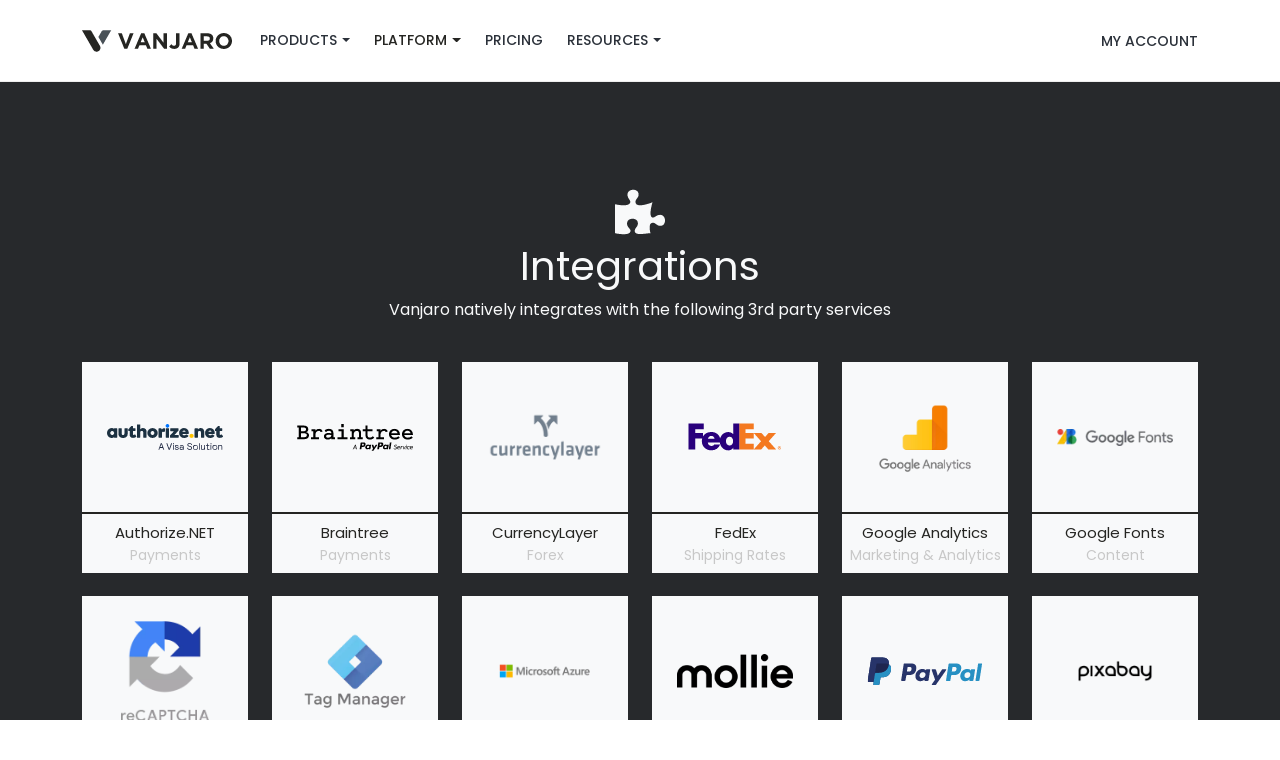

--- FILE ---
content_type: text/html; charset=utf-8
request_url: https://www.vanjaro.com/platform/integrations
body_size: 15672
content:
<!DOCTYPE html>
<html  lang="en-US">
<head id="Head"><!-- Google Tag Manager -->
<script>(function(w,d,s,l,i){w[l]=w[l]||[];w[l].push({'gtm.start':
new Date().getTime(),event:'gtm.js'});var f=d.getElementsByTagName(s)[0],
j=d.createElement(s),dl=l!='dataLayer'?'&l='+l:'';j.async=true;j.src=
'https://www.googletagmanager.com/gtm.js?id='+i+dl;f.parentNode.insertBefore(j,f);
})(window,document,'script','dataLayer','GTM-WJBFS6V');</script>
<!-- End Google Tag Manager --><meta content="text/html; charset=UTF-8" http-equiv="Content-Type" />
<link rel="preconnect" href="https://fonts.gstatic.com" crossorigin>
<script>
document.addEventListener("DOMContentLoaded", function(event) { 
  if(document.getElementsByClassName('display-name').length) {
    var css = '.navbar-nav > li:nth-child(2) { display: none; }',
    head = document.head || document.getElementsByTagName('head')[0],
    style = document.createElement('style');
    style.type = 'text/css';
    head.appendChild(style);
    style.appendChild(document.createTextNode(css));
}
});
</script><title>
	Integrations | Vanjaro
</title><meta id="MetaDescription" name="description" content="Vanjaro integrates with many 3rd party services including Payments, CRM, Analytics, Email Marketing, Shipping, Media, and Cloud Storage." /><meta id="MetaRobots" name="robots" content="INDEX, FOLLOW" /><link href="/DependencyHandler.axd/432f3988a7a9817763ba5833ba59ee38/949/css" type="text/css" rel="stylesheet"/><script src="/DependencyHandler.axd/7a80b1fa5fe32bdb8901ede9a9bbcae2/949/js" type="text/javascript"></script><script src="/DependencyHandler.axd/4953f4dae949940ef239268976b96817/949/js" defer="defer" type="text/javascript"></script><meta id="Vanjaro_Viewport" name="viewport" content="width=device-width, initial-scale=1, minimum-scale=1 user-scalable=0" /><meta id="SocialSharingLogo" property="og:image" content="https://vanjaro.blob.core.windows.net/dbvwsfcgjf/assets/Images/Branding/Square 300px - Vertical - White.png" /><link id="HomeScreenIcon" rel="apple-touch-icon" href="https://vanjaro.blob.core.windows.net/dbvwsfcgjf/assets/Images/Branding/Square 300px - Vertical - White.png" vj="true"></link><style type="text/css" vj="true">#im7pt-iqr9s{align-self:center;text-align:center;margin-top:15px;}#im7pt-ivfn1{background-position:center center;background-attachment:scroll;background-repeat:no-repeat;background-size:auto;background-image:none;padding-top:100px;padding-bottom:100px;}#im7pt-imwq1l{text-align:center;display:block;}#im7pt-i03k9i{text-align:center;display:block;padding-bottom:25px;}#im7pt-i5heoj{text-align:center;display:block;}#icw2l{padding-right:25px;padding-left:25px;background-position:center center;background-attachment:scroll;background-repeat:no-repeat;background-size:auto;background-image:none;padding-top:25px;padding-bottom:25px;}#i6vag{background-position:center center;background-attachment:scroll;background-repeat:no-repeat;background-size:contain;background-image:url("https://vanjaro.blob.core.windows.net/dbvwsfcgjf/assets/Images/Branding/AuthorizeNET.svg?sv=2017-04-17&sr=b&si=DNNFileManagerPolicy&sig=Csb1IrJaGHtk7%2Bu55nOPm0gwShIE8geUDyxHce7E9c8%3D");}#ixgj7{text-align:center;display:block;padding-bottom:5px;font-size:15px;margin-bottom:0px;border-top-style:solid;border-top-width:2px;padding-top:10px;}#i64il{background-position:center center;background-attachment:scroll;background-repeat:no-repeat;background-size:auto;background-image:none;text-align:left;display:block;padding-top:0px;padding-bottom:0px;}#irayf{padding-top:0px;padding-bottom:0px;}#i1nous{text-align:center;display:block;font-size:14px;color:#c8c8c8;padding-bottom:10px;}#iqq7t4{align-self:center;text-align:center;margin-top:15px;}#i2y3pj{background-position:center center;background-attachment:scroll;background-repeat:no-repeat;background-size:contain;background-image:url("https://vanjaro.blob.core.windows.net/dbvwsfcgjf/assets/Images/Branding/Braintree.svg?sv=2017-04-17&sr=b&si=DNNFileManagerPolicy&sig=5y2SfWbQp4ON8jDD63SDsFDo5o1FNInRvRpkhY8XhPE%3D");}#ikb5li{padding-right:25px;padding-left:25px;background-position:center center;background-attachment:scroll;background-repeat:no-repeat;background-size:auto;background-image:none;padding-top:25px;padding-bottom:25px;}#ihp6xo{text-align:center;display:block;padding-bottom:5px;font-size:15px;margin-bottom:0px;border-top-style:solid;border-top-width:2px;padding-top:10px;}#ijo90t{text-align:center;display:block;font-size:14px;color:#c8c8c8;padding-bottom:10px;}#ir9ewe{background-position:center center;background-attachment:scroll;background-repeat:no-repeat;background-size:auto;background-image:none;text-align:left;display:block;padding-top:0px;padding-bottom:0px;}#i5blcz{padding-top:0px;padding-bottom:0px;}#izkjtr{align-self:center;text-align:center;margin-top:15px;}#iiabfl{align-self:center;text-align:center;margin-top:15px;}#ic7mam{background-position:center center;background-attachment:scroll;background-repeat:no-repeat;background-size:contain;background-image:url("https://vanjaro.blob.core.windows.net/dbvwsfcgjf/assets/Images/Branding/Fedex.svg?sv=2017-04-17&sr=b&si=DNNFileManagerPolicy&sig=c9Gk%2F0aBWViAVedRYH%2B0yUw%2BqeWP3srLQKnZxPv7644%3D");}#inpvby{padding-right:25px;padding-left:25px;background-position:center center;background-attachment:scroll;background-repeat:no-repeat;background-size:auto;background-image:none;padding-top:25px;padding-bottom:25px;}#irlv48{text-align:center;display:block;padding-bottom:5px;font-size:15px;margin-bottom:0px;border-top-style:solid;border-top-width:2px;padding-top:10px;}#ig3vjf{text-align:center;display:block;font-size:14px;color:#c8c8c8;padding-bottom:10px;}#iweysp{background-position:center center;background-attachment:scroll;background-repeat:no-repeat;background-size:auto;background-image:none;text-align:left;display:block;padding-top:0px;padding-bottom:0px;}#i6nnf6{padding-top:0px;padding-bottom:0px;}#ilqyxh{align-self:center;text-align:center;margin-top:15px;}#ir8dpt{background-position:center center;background-attachment:scroll;background-repeat:no-repeat;background-size:contain;background-image:url("https://vanjaro.blob.core.windows.net/dbvwsfcgjf/assets/Images/Branding/CurrencyLayer.png?sv=2017-04-17&sr=b&si=DNNFileManagerPolicy&sig=3G3Vd8Zxe7V9w8TXi8lWEt8rb8jSdHSspapvIzEqTvQ%3D");}#ibi817{padding-right:25px;padding-left:25px;background-position:center center;background-attachment:scroll;background-repeat:no-repeat;background-size:auto;background-image:none;padding-top:25px;padding-bottom:25px;}#i6l1mg{text-align:center;display:block;padding-bottom:5px;font-size:15px;margin-bottom:0px;border-top-style:solid;border-top-width:2px;padding-top:10px;}#iatage{text-align:center;display:block;font-size:14px;color:#c8c8c8;padding-bottom:10px;}#i5jaq6{background-position:center center;background-attachment:scroll;background-repeat:no-repeat;background-size:auto;background-image:none;text-align:left;display:block;padding-top:0px;padding-bottom:0px;}#i1arec{padding-top:0px;padding-bottom:0px;}#it9hnk{align-self:center;text-align:center;margin-top:15px;}#i8zzui{background-position:center center;background-attachment:scroll;background-repeat:no-repeat;background-size:contain;background-image:url("https://vanjaro.blob.core.windows.net/dbvwsfcgjf/assets/Images/Branding/.versions/Google%20Analytics_2388w.webp?sv=2017-04-17&sr=b&si=DNNFileManagerPolicy&sig=DyvrZdYZ1RvDaYjyjKA5C1av%2BgC49kKlHb9frQQzWsU%3D");}#ikmpnb{padding-right:25px;padding-left:25px;background-position:center center;background-attachment:scroll;background-repeat:no-repeat;background-size:auto;background-image:none;padding-top:25px;padding-bottom:25px;}#ieylmd{text-align:center;display:block;padding-bottom:5px;font-size:15px;margin-bottom:0px;border-top-style:solid;border-top-width:2px;padding-top:10px;}#ij7jqi{text-align:center;display:block;font-size:14px;color:#c8c8c8;padding-bottom:10px;}#ibhtq6{background-position:center center;background-attachment:scroll;background-repeat:no-repeat;background-size:auto;background-image:none;text-align:left;display:block;padding-top:0px;padding-bottom:0px;}#ij3kfi{padding-top:0px;padding-bottom:0px;}#ij1alg{align-self:center;text-align:center;margin-top:15px;}#i70kkf{background-position:center center;background-attachment:scroll;background-repeat:no-repeat;background-size:contain;background-image:url("https://vanjaro.blob.core.windows.net/dbvwsfcgjf/assets/Images/Branding/.versions/Google%20reCaptcha_408w.webp?sv=2017-04-17&sr=b&si=DNNFileManagerPolicy&sig=Ss22OMeTtPqr24XGqlmGJsKy2WJs2ehomp9ww2zLi%2Bk%3D");}#ieslf5{padding-right:25px;padding-left:25px;background-position:center center;background-attachment:scroll;background-repeat:no-repeat;background-size:auto;background-image:none;padding-top:25px;padding-bottom:25px;}#ihgqnl{text-align:center;display:block;padding-bottom:5px;font-size:15px;margin-bottom:0px;border-top-style:solid;border-top-width:2px;padding-top:10px;}#isi9ee{text-align:center;display:block;font-size:14px;color:#c8c8c8;padding-bottom:10px;}#ikupc1{background-position:center center;background-attachment:scroll;background-repeat:no-repeat;background-size:auto;background-image:none;text-align:left;display:block;padding-top:0px;padding-bottom:0px;}#ibg2z8{padding-top:0px;padding-bottom:0px;}#ign3ym{align-self:center;text-align:center;margin-top:15px;}#iohj4b{background-position:center center;background-attachment:scroll;background-repeat:no-repeat;background-size:contain;background-image:url("https://vanjaro.blob.core.windows.net/dbvwsfcgjf/assets/Images/Branding/.versions/Google%20Tag%20Manager_300w.webp?sv=2017-04-17&sr=b&si=DNNFileManagerPolicy&sig=Ri7yNEeyCHivmL%2FyfmVVHl1wHDTkbMuYzc0R%2F4jNtaw%3D");}#i5grxk{padding-right:25px;padding-left:25px;background-position:center center;background-attachment:scroll;background-repeat:no-repeat;background-size:auto;background-image:none;padding-top:25px;padding-bottom:25px;}#i4x7kg{text-align:center;display:block;padding-bottom:5px;font-size:15px;margin-bottom:0px;border-top-style:solid;border-top-width:2px;padding-top:10px;}#imoibj{text-align:center;display:block;font-size:14px;color:#c8c8c8;padding-bottom:10px;}#if5l6b{background-position:center center;background-attachment:scroll;background-repeat:no-repeat;background-size:auto;background-image:none;text-align:left;display:block;padding-top:0px;padding-bottom:0px;}#i5cv4x{padding-top:0px;padding-bottom:0px;}#ihdzyk{align-self:center;text-align:center;margin-top:15px;}#i4k5ej{align-self:center;text-align:center;margin-top:15px;}#il91b4{background-position:center center;background-attachment:scroll;background-repeat:no-repeat;background-size:contain;background-image:url("https://vanjaro.blob.core.windows.net/dbvwsfcgjf/assets/Images/Branding/.versions/Mollie_677w.webp?sv=2017-04-17&sr=b&si=DNNFileManagerPolicy&sig=Y%2B1yMihUci%2F6BNmssDTGbTXTG1zpwYxayfJCNdtChj8%3D");}#i0rbis{padding-right:25px;padding-left:25px;background-position:center center;background-attachment:scroll;background-repeat:no-repeat;background-size:auto;background-image:none;padding-top:25px;padding-bottom:25px;}#iogh1j{text-align:center;display:block;padding-bottom:5px;font-size:15px;margin-bottom:0px;border-top-style:solid;border-top-width:2px;padding-top:10px;}#i9fk3l{text-align:center;display:block;font-size:14px;color:#c8c8c8;padding-bottom:10px;}#ii5sqk{background-position:center center;background-attachment:scroll;background-repeat:no-repeat;background-size:auto;background-image:none;text-align:left;display:block;padding-top:0px;padding-bottom:0px;}#i5pv5a{padding-top:0px;padding-bottom:0px;}#ihenei{align-self:center;text-align:center;margin-top:15px;}#i1t04g{background-position:center center;background-attachment:scroll;background-repeat:no-repeat;background-size:contain;background-image:url("https://vanjaro.blob.core.windows.net/dbvwsfcgjf/assets/Images/Branding/PayPal.svg?sv=2017-04-17&sr=b&si=DNNFileManagerPolicy&sig=mfxECkt%2B8KrVYKTcXdfIL2MFnQyVbosplJw67HAsyMQ%3D");}#ienm92{padding-right:25px;padding-left:25px;background-position:center center;background-attachment:scroll;background-repeat:no-repeat;background-size:auto;background-image:none;padding-top:25px;padding-bottom:25px;}#i4jrwj{text-align:center;display:block;padding-bottom:5px;font-size:15px;margin-bottom:0px;border-top-style:solid;border-top-width:2px;padding-top:10px;}#iem4gl{text-align:center;display:block;font-size:14px;color:#c8c8c8;padding-bottom:10px;}#ik2a6b{background-position:center center;background-attachment:scroll;background-repeat:no-repeat;background-size:auto;background-image:none;text-align:left;display:block;padding-top:0px;padding-bottom:0px;}#iirysl{padding-top:0px;padding-bottom:0px;}#isantf{align-self:center;text-align:center;margin-top:15px;}#iehfg6{background-position:center center;background-attachment:scroll;background-repeat:no-repeat;background-size:contain;background-image:url("https://vanjaro.blob.core.windows.net/dbvwsfcgjf/assets/Images/Branding/Salesforce.svg?sv=2017-04-17&sr=b&si=DNNFileManagerPolicy&sig=KXYqudkMOnmURtaGThiKpYCvlfbTfCTRCStxo935jJ0%3D");}#ieb9gl{padding-right:25px;padding-left:25px;background-position:center center;background-attachment:scroll;background-repeat:no-repeat;background-size:auto;background-image:none;padding-top:25px;padding-bottom:25px;}#icue0l{text-align:center;display:block;padding-bottom:5px;font-size:15px;margin-bottom:0px;border-top-style:solid;border-top-width:2px;padding-top:10px;}#ifb38p{text-align:center;display:block;font-size:14px;color:#c8c8c8;padding-bottom:10px;}#irzvo8{background-position:center center;background-attachment:scroll;background-repeat:no-repeat;background-size:auto;background-image:none;text-align:left;display:block;padding-top:0px;padding-bottom:0px;}#i6nvg2{padding-top:0px;padding-bottom:0px;}#irdpbh{align-self:center;text-align:center;margin-top:15px;}#i4yz32{background-position:center center;background-attachment:scroll;background-repeat:no-repeat;background-size:contain;background-image:url("https://vanjaro.blob.core.windows.net/dbvwsfcgjf/assets/Images/Branding/Shippo.svg?sv=2017-04-17&sr=b&si=DNNFileManagerPolicy&sig=jC%2BnLFO9YcDMCZNHckId6Wdn7Wo9fQxvyETdEpwkKw0%3D");}#i5i6fi{padding-right:25px;padding-left:25px;background-position:center center;background-attachment:scroll;background-repeat:no-repeat;background-size:auto;background-image:none;padding-top:25px;padding-bottom:25px;}#imkfqr{text-align:center;display:block;padding-bottom:5px;font-size:15px;margin-bottom:0px;border-top-style:solid;border-top-width:2px;padding-top:10px;}#ivj09r{text-align:center;display:block;font-size:14px;color:#c8c8c8;padding-bottom:10px;}#iixlpg{background-position:center center;background-attachment:scroll;background-repeat:no-repeat;background-size:auto;background-image:none;text-align:left;display:block;padding-top:0px;padding-bottom:0px;}#i6z0m4{padding-top:0px;padding-bottom:0px;}#i2oay2{align-self:center;text-align:center;margin-top:15px;}#ilfnrv{background-position:center center;background-attachment:scroll;background-repeat:no-repeat;background-size:contain;background-image:url("https://vanjaro.blob.core.windows.net/dbvwsfcgjf/assets/Images/Branding/.versions/Square_1036w.webp?sv=2017-04-17&sr=b&si=DNNFileManagerPolicy&sig=L8TO%2BFsbRBbKNzq32SfJo91EYDcRkGZnJhNKNbS%2BLAQ%3D");}#ianug3{padding-right:25px;padding-left:25px;background-position:center center;background-attachment:scroll;background-repeat:no-repeat;background-size:auto;background-image:none;padding-top:25px;padding-bottom:25px;}#ic97rz{text-align:center;display:block;padding-bottom:5px;font-size:15px;margin-bottom:0px;border-top-style:solid;border-top-width:2px;padding-top:10px;}#i6lcl3{text-align:center;display:block;font-size:14px;color:#c8c8c8;padding-bottom:10px;}#ibi9ef{background-position:center center;background-attachment:scroll;background-repeat:no-repeat;background-size:auto;background-image:none;text-align:left;display:block;padding-top:0px;padding-bottom:0px;}#ikzcei{padding-top:0px;padding-bottom:0px;}#iytolt{align-self:center;text-align:center;margin-top:15px;}#imfe6r{background-position:center center;background-attachment:scroll;background-repeat:no-repeat;background-size:contain;background-image:url("https://vanjaro.blob.core.windows.net/dbvwsfcgjf/assets/Images/Branding/Stripe.svg?sv=2017-04-17&sr=b&si=DNNFileManagerPolicy&sig=mUr%2BZj1Wxac10I35BBaqNDu5q7Y782s5cjtLLoGYOCk%3D");}#i60ld5{padding-right:25px;padding-left:25px;background-position:center center;background-attachment:scroll;background-repeat:no-repeat;background-size:auto;background-image:none;padding-top:25px;padding-bottom:25px;}#i8b7jo{text-align:center;display:block;padding-bottom:5px;font-size:15px;margin-bottom:0px;border-top-style:solid;border-top-width:2px;padding-top:10px;}#ih0i8y{text-align:center;display:block;font-size:14px;color:#c8c8c8;padding-bottom:10px;}#irarqn{background-position:center center;background-attachment:scroll;background-repeat:no-repeat;background-size:auto;background-image:none;text-align:left;display:block;padding-top:0px;padding-bottom:0px;}#ihfrpj{padding-top:0px;padding-bottom:0px;}#ih7hqs{align-self:center;text-align:center;margin-top:15px;}#iqce7v{background-position:center center;background-attachment:scroll;background-repeat:no-repeat;background-size:contain;background-image:url("https://vanjaro.blob.core.windows.net/dbvwsfcgjf/assets/Images/Branding/UPS.svg?sv=2017-04-17&sr=b&si=DNNFileManagerPolicy&sig=0HErZyiWUYVj9sPRPh1SDEHiZFCPFIFDHxK6SjIe2Fo%3D");}#ix9q9r{padding-right:25px;padding-left:25px;background-position:center center;background-attachment:scroll;background-repeat:no-repeat;background-size:auto;background-image:none;padding-top:25px;padding-bottom:25px;}#ienjso{text-align:center;display:block;padding-bottom:5px;font-size:15px;margin-bottom:0px;border-top-style:solid;border-top-width:2px;padding-top:10px;}#itju63{text-align:center;display:block;font-size:14px;color:#c8c8c8;padding-bottom:10px;}#i3p31j{background-position:center center;background-attachment:scroll;background-repeat:no-repeat;background-size:auto;background-image:none;text-align:left;display:block;padding-top:0px;padding-bottom:0px;}#iqb7dr{padding-top:0px;padding-bottom:0px;}#iem6vj{background-position:center center;background-attachment:scroll;background-repeat:no-repeat;background-size:contain;background-image:url("https://vanjaro.blob.core.windows.net/dbvwsfcgjf/assets/Images/Branding/USPS.svg?sv=2017-04-17&sr=b&si=DNNFileManagerPolicy&sig=8UbbO6Y033EY87YNPfyLIOB7p2hofEjo8q06L9d%2FQHc%3D");}#ig770d{padding-right:25px;padding-left:25px;background-position:center center;background-attachment:scroll;background-repeat:no-repeat;background-size:auto;background-image:none;padding-top:25px;padding-bottom:25px;}#ihati7{text-align:center;display:block;padding-bottom:5px;font-size:15px;margin-bottom:0px;border-top-style:solid;border-top-width:2px;padding-top:10px;}#iv1z8f{text-align:center;display:block;font-size:14px;color:#c8c8c8;padding-bottom:10px;}#iojp6l{background-position:center center;background-attachment:scroll;background-repeat:no-repeat;background-size:auto;background-image:none;text-align:left;display:block;padding-top:0px;padding-bottom:0px;}#i9cp8e{padding-top:0px;padding-bottom:0px;}#ic1r7h{background-position:center center;background-attachment:scroll;background-repeat:no-repeat;background-size:contain;background-image:url("https://vanjaro.blob.core.windows.net/dbvwsfcgjf/assets/Images/Branding/.versions/microsoft%20azure_1000w.webp?sv=2017-04-17&sr=b&si=DNNFileManagerPolicy&sig=vfO9q6PoAiJ56x1FTldLIoqOUrjqix%2BIsAYjGW%2B5joc%3D");}#i63sf4{padding-right:25px;padding-left:25px;background-position:center center;background-attachment:scroll;background-repeat:no-repeat;background-size:auto;background-image:none;padding-top:25px;padding-bottom:25px;}#iwe7hf{text-align:center;display:block;padding-bottom:5px;font-size:15px;margin-bottom:0px;border-top-style:solid;border-top-width:2px;padding-top:10px;}#igsopl{text-align:center;display:block;font-size:14px;color:#c8c8c8;padding-bottom:10px;}#i9hvdo{background-position:center center;background-attachment:scroll;background-repeat:no-repeat;background-size:auto;background-image:none;text-align:left;display:block;padding-top:0px;padding-bottom:0px;}#ic2afk{padding-top:0px;padding-bottom:0px;}#in6qxy{align-self:center;text-align:center;margin-top:15px;}#i6rmgs{background-position:center center;background-attachment:scroll;background-repeat:no-repeat;background-size:contain;background-image:url("https://vanjaro.blob.core.windows.net/dbvwsfcgjf/assets/Images/Branding/.versions/pixabay_256w.webp?sv=2017-04-17&sr=b&si=DNNFileManagerPolicy&sig=80gh%2Bg8q72uarOhLaiAKxcHfc%2FELYqCCgLM%2Fy4tk2hg%3D");}#ioi2zt{padding-right:25px;padding-left:25px;background-position:center center;background-attachment:scroll;background-repeat:no-repeat;background-size:auto;background-image:none;padding-top:25px;padding-bottom:25px;}#i9s0dv{text-align:center;display:block;padding-bottom:5px;font-size:15px;margin-bottom:0px;border-top-style:solid;border-top-width:2px;padding-top:10px;}#imromh{text-align:center;display:block;font-size:14px;color:#c8c8c8;padding-bottom:10px;}#i0q9rk{background-position:center center;background-attachment:scroll;background-repeat:no-repeat;background-size:auto;background-image:none;text-align:left;display:block;padding-top:0px;padding-bottom:0px;}#i9rltd{padding-top:0px;padding-bottom:0px;}#i8wwkg{align-self:center;text-align:center;margin-top:15px;}#ils0c8{background-position:center center;background-attachment:scroll;background-repeat:no-repeat;background-size:contain;background-image:url("https://vanjaro.blob.core.windows.net/dbvwsfcgjf/assets/Images/Branding/YouTube.svg?sv=2017-04-17&sr=b&si=DNNFileManagerPolicy&sig=pV7vCa01RQO52KyKQfKQi%2B54LkPzSSQn6MW1YrqzmDM%3D");}#ij6uov{padding-right:25px;padding-left:25px;background-position:center center;background-attachment:scroll;background-repeat:no-repeat;background-size:auto;background-image:none;padding-top:25px;padding-bottom:25px;}#ifqiyi{text-align:center;display:block;padding-bottom:5px;font-size:15px;margin-bottom:0px;border-top-style:solid;border-top-width:2px;padding-top:10px;}#izye97{text-align:center;display:block;font-size:14px;color:#c8c8c8;padding-bottom:10px;}#ia2hoh{background-position:center center;background-attachment:scroll;background-repeat:no-repeat;background-size:auto;background-image:none;text-align:left;display:block;padding-top:0px;padding-bottom:0px;}#inz1y5{padding-top:0px;padding-bottom:0px;}#ik299q{text-align:center;display:block;font-size:12px;margin-top:100px;}#ix9fej{background-position:center center;background-attachment:scroll;background-repeat:no-repeat;background-size:contain;background-image:url("https://vanjaro.blob.core.windows.net/dbvwsfcgjf/assets/Images/Branding/.versions/GoogleFonts2_145w.webp?sv=2017-04-17&sr=b&si=DNNFileManagerPolicy&sig=iEeeENrNjrXSGmUNfIgsO3Ibdu29N4CcADvYmP4OG60%3D");}#ik2qq2{padding-right:25px;padding-left:25px;background-position:center center;background-attachment:scroll;background-repeat:no-repeat;background-size:auto;background-image:none;padding-top:25px;padding-bottom:25px;}#iwfxb5{text-align:center;display:block;padding-bottom:5px;font-size:15px;margin-bottom:0px;border-top-style:solid;border-top-width:2px;padding-top:10px;}#iuyr7m{text-align:center;display:block;font-size:14px;color:#c8c8c8;padding-bottom:10px;}#i6wuyt{background-position:center center;background-attachment:scroll;background-repeat:no-repeat;background-size:auto;background-image:none;text-align:left;display:block;padding-top:0px;padding-bottom:0px;}#iwtp6y{padding-top:0px;padding-bottom:0px;}#ilpv2f{align-self:center;text-align:center;margin-top:15px;}@media (max-width: 1199px){}@media (max-width: 991px){#im7pt-ivfn1{padding-top:50px;}}@media (max-width: 767px){#im7pt-ivfn1{padding-top:50px;}}@media (max-width: 575px){#im7pt-ivfn1{padding-top:50px;}}</style><style type="text/css" vj="true" vjdataguid="bafefd8a-d5be-4eac-b1a0-30787db7ca8a">#izutz-i9mdk{padding-left:0px;align-self:center;}#izutz-ioqxe{padding-bottom:0px;border-bottom-style:solid;border-bottom-width:1px;border-bottom-color:#eee;border-color:#eeeeee;padding-top:0px;}#izutz-imws3{padding-left:0px;padding-right:0px;}#izutz-i91va{padding-left:0px;padding-right:0px;}#izutz-inf7z{text-align:right;}#izutz-ispgs{display:inline-block;}#izutz-iaulj{display:none;top:4px;left:4px;position:relative;}#izutz-iu4ptp{padding-top:0px;padding-bottom:0px;position:relative;display:inline-block;}#izutz-imj4ps{padding-top:0px;padding-bottom:0px;display:inline-block;}@media (max-width: 1199px){#izutz-ig7tg{flex-direction:row-reverse;}#izutz-imws3{flex-direction:row-reverse;}}@media (max-width: 991px){#izutz-imws3{flex-direction:row-reverse;}#izutz-ig7tg{flex-direction:row-reverse;}}@media (max-width: 575px){#izutz-inf7z{padding-left:12px;padding-right:12px;}#izutz-i91va{text-align:left;padding-right:20px;}#izutz-ispgs{display:inline-block;}#izutz-iaulj{display:inline-block;top:0px;right:0px;}#izutz-iedvi{width:40px;}#iowff{display:none;}}</style><style type="text/css" vj="true" vjdataguid="845f75e4-c293-4ee2-a2cc-e4810420aa78">#iekkzb-iphak{background-position-x:center;background-position-y:center;background-attachment:scroll;background-repeat-x:no-repeat;background-repeat-y:no-repeat;background-size:auto;background-image:none;padding-top:0px;padding-bottom:0px;background-position:center center;background-repeat:no-repeat;background-color:transparent;}#iekkzb-ibn6c{font-size:12px;}#iekkzb-i7xdi{padding-left:5px;padding-right:5px;}#iekkzb-iamn7{width:16px;height:16px;}#iekkzb-igmb7{padding-left:5px;padding-right:5px;}#iekkzb-ito9l{padding-left:5px;padding-right:5px;}#iekkzb-iw5bj{padding-left:5px;padding-right:5px;}#iekkzb-ignjl{padding-left:5px;padding-right:0px;}#iekkzb-iqbrf{width:16px;height:16px;}#iekkzb-io5bb{text-align:right;padding-left:0px;}#iekkzb-imatk{width:16px;height:16px;}#iekkzb-iaj1m{width:16px;height:16px;}#iekkzb-ixek1{width:16px;height:16px;}#iekkzb-ixaup{padding-right:0px;padding-left:12px;align-self:center;}#iekkzb-i29qn{background-position-x:center;background-position-y:center;background-attachment:scroll;background-repeat-x:no-repeat;background-repeat-y:no-repeat;background-size:auto;background-image:none;padding-top:50px;padding-bottom:50px;background-position:center center;background-repeat:no-repeat;background-color:#141618;}#iekkzb-i4vtwg{text-transform:uppercase;font-size:18px;}#iekkzb-iv0xpi{list-style-type:none;padding-left:0;line-height:28px;font-size:16px;}#iekkzb-i99e6im{list-style-type:none;padding-left:0;line-height:28px;}#iekkzb-i4em9so{list-style-type:none;padding-left:0;line-height:28px;}#iekkzb-ikig0rk{list-style-type:none;padding-left:0;line-height:28px;}#iekkzb-ixsmxdu{text-transform:uppercase;font-size:18px;}#iekkzb-i94hjnr{text-transform:uppercase;font-size:18px;}#iekkzb-invjfv7{text-transform:uppercase;font-size:18px;}#iekkzb-i7lsdyl{padding-top:10px;padding-bottom:10px;background-position:center center;background-attachment:scroll;background-repeat:no-repeat;background-size:auto;background-image:none;background-color:#020202;}#iekkzb-iwdq43{font-size:15px;}#iekkzb-i6wj0lf{text-align:left;}#iekkzb-i7o8rgd{display:inline-block;font-size:14px;}#iekkzb-i74a46{display:block;text-align:center;}#iekkzb-ifjw3u{height:40px;}#iekkzb-in0f7h{height:25px;}#iekkzb-i5txjl{font-size:15px;}#iekkzb-icrzcj{font-size:15px;}#iekkzb-ii3xc1{font-size:15px;}#iekkzb-i0w70a{font-size:15px;}#iekkzb-ifh0sg{font-size:15px;}#iekkzb-iwb316{font-size:15px;}#iekkzb-i6yw7k{font-size:15px;}#iekkzb-i4doy6{font-size:15px;}#iekkzb-i1uvxs{font-size:15px;}#iekkzb-iowlwjl{font-size:15px;}#iekkzb-ina551d{font-size:15px;}#iekkzb-ioh627e{font-size:15px;}#iekkzb-iyy0ofg{font-size:15px;}#iekkzb-ian3q28{font-size:15px;}#iekkzb-i9xs9y6{font-size:15px;}#iekkzb-ibeu78j{font-size:15px;}#iekkzb-i216tae{font-size:15px;}#iekkzb-iaywbk9{font-size:15px;}#iekkzb-il9gtu4{font-size:15px;}#iekkzb-ih8lf5i{font-size:15px;}#iekkzb-itthwjk{font-size:15px;}#iekkzb-io8o17w{font-size:15px;}#iekkzb-ix9iv7j{font-size:15px;}#iekkzb-ifldmvk{font-size:15px;}#iekkzb-io9v2fr{font-size:15px;}#iekkzb-i3lr6ra{font-size:15px;}#iekkzb-irnteet{font-size:15px;}#iekkzb-i4e3yh{text-align:justify;display:block;}#iekkzb-it9t89{width:100%;}#iekkzb-i5vbsm{width:63px;}#iekkzb-i1qw21{font-size:15px;}#iekkzb-isvqjw{font-size:15px;}@media (max-width: 991px){#iekkzb-i6wj0lf{text-align:left;}}@media (max-width: 575px){#iekkzb-i4j2z{flex-direction:row;}#iekkzb-io5bb{text-align:right;}#iekkzb-ibn6c{text-align:unset;display:inline-block;}#iekkzb-ixaup{text-align:left;}#iekkzb-i6wj0lf{text-align:left;}#iekkzb-i7o8rgd{text-align:left;display:block;}}</style></head>
<body id="Body"><!-- Google Tag Manager (noscript) -->
<noscript><iframe src="https://www.googletagmanager.com/ns.html?id=GTM-WJBFS6V"
height="0" width="0" style="display:none;visibility:hidden"></iframe></noscript>
<!-- End Google Tag Manager (noscript) -->

    <form method="post" action="/platform/integrations" id="Form" enctype="multipart/form-data">
<div class="aspNetHidden">
<input type="hidden" name="__EVENTTARGET" id="__EVENTTARGET" value="" />
<input type="hidden" name="__EVENTARGUMENT" id="__EVENTARGUMENT" value="" />
<input type="hidden" name="__VIEWSTATE" id="__VIEWSTATE" value="Nh/vMbBKJH99mjEJLshQlmXQ0gTn34UcPEXaLAPO9cDTKfFm2CgyRqWViMPmXl6hZQYr0XEozdX9kLZgAtPt3XoIJuTrEX98IAmOIA==" />
</div>

<script type="text/javascript">
//<![CDATA[
var theForm = document.forms['Form'];
if (!theForm) {
    theForm = document.Form;
}
function __doPostBack(eventTarget, eventArgument) {
    if (!theForm.onsubmit || (theForm.onsubmit() != false)) {
        theForm.__EVENTTARGET.value = eventTarget;
        theForm.__EVENTARGUMENT.value = eventArgument;
        theForm.submit();
    }
}
//]]>
</script>


<script src="/WebResource.axd?d=pynGkmcFUV2WvIizApzJGFH4p7XDHfoQpxuJ4PrJnUHFZ1JiA9nXTJl66vo1&amp;t=638563271773552689" type="text/javascript"></script>


<script type="text/javascript">
//<![CDATA[
$(document).ready(function(){$('[href="#MenuSettings"]').click();$('#mode-switcher').remove();setTimeout(function(){$('.gjs-cv-canvas__frames').css('pointer-events','none');}, 100); });//]]>
</script>
<script type="text/javascript" src="/WebResource.axd?d=WFFe7jQQXcKPmtt-FrUJbvPlorQ1bdyAqsal2cs8_endQM16pxBLMdnq-fYuKNrF_kZOM7LRCJVCnEATKuxasA37gBzCSFsP48VoP8UGqg3b0HuGCKdL1BO_f8s1&t=637880625280000000"></script>
<script src="/ScriptResource.axd?d=NJmAwtEo3Irp9nCcvBzFp3nBfF31qnztO7tkgcUPeiaDtZHOXrEsODpXsLwmRpl48PnyZioKbj_4SMbITVnRFBw2pU9U0zKIJVVkO_-Qw615-AgXYQa2p7Y1uUgLthb18q6qXQ2&amp;t=ffffffffc820c398" type="text/javascript"></script>
<script src="/ScriptResource.axd?d=dwY9oWetJoIilLRfNhp3c_IxzAN9ubU7WgsXARfkCMJQ2r9QgX76eVpnpS0bY0QA3bNjWnDqO40m00mW_XmarKESfa3J33u-UcEXwzvchGoKyw-FWJrNgd_lvXLpQF9wDufZQVdVKsU5qYmq0&amp;t=ffffffffc820c398" type="text/javascript"></script>
<div class="aspNetHidden">

	<input type="hidden" name="__VIEWSTATEGENERATOR" id="__VIEWSTATEGENERATOR" value="CA0B0334" />
	<input type="hidden" name="__VIEWSTATEENCRYPTED" id="__VIEWSTATEENCRYPTED" value="" />
	<input type="hidden" name="__EVENTVALIDATION" id="__EVENTVALIDATION" value="BIggcdnIggrnWq6ZjkoWqr928zTxJK/1GQA6IGM9POJ9+PuDJmZbwUEjgyRcaGMVZ6781WiVQ+wcgthd++RBk8FL3AzSBkQGlNpwsLPMmuNzE61b" />
</div><script type="text/javascript">
//<![CDATA[
Sys.WebForms.PageRequestManager._initialize('ScriptManager', 'Form', [], [], [], 90, '');
//]]>
</script>

        
        
        <div id="dnn_ContentPane"><div class="vj-wrapper"><div id="vjEditor"><div data-guid="bafefd8a-d5be-4eac-b1a0-30787db7ca8a" id="im2r" published=""><header id="izutz-ioqxe" class="vj-section idcg-if1bj sm-border demo-header"><div id="izutz-ics1h" class="container header-grid"><div id="izutz-im6z" class="row"><div id="izutz-iwqsq" class="col-sm-6 align-self-center col-3 col-xl-2 col-md-2"><div id="iowff" data-style="width:150px;height:22px;" class="align-ib">
<a href="https://www.vanjaro.com/">
    <img class="img-fluid" alt="Vanjaro" title="Vanjaro" src="https://vanjaro.blob.core.windows.net/dbvwsfcgjf/assets/Images/Branding/Logo.svg?sv=2017-04-17&amp;sr=b&amp;si=DNNFileManagerPolicy&amp;sig=RQQXrviPjIg3C8uytnRON%2BhkzTkmKJA0eLaYIhkqfHs%3D" style="width:150px;height:22px;">
</a>
</div><a href="/" id="izutz-iaulj" class="link"><div draggable="true" data-highlightable="1" id="izutz-ispgs" class="image-box"><span class="image-frame"><picture id="izutz-i0oxd" class="picture-box"><source type="image/webp" srcset="https://vanjaro.blob.core.windows.net/dbvwsfcgjf/assets/.versions/vanjaro_home_231w.webp?sv=2017-04-17&sr=b&si=DNNFileManagerPolicy&sig=gGKwp%2BgmGnR%2Fv0JmNSI6JXTwaX75dtNTkTEg7wexBxo%3D 231w" id="izutz-5" sizes="(min-width:320px) 13vw" class="source"></source><source srcset="https://vanjaro.blob.core.windows.net/dbvwsfcgjf/assets/.versions/vanjaro_home_231w.png?sv=2017-04-17&sr=b&si=DNNFileManagerPolicy&sig=Sj2%2BRFd49p%2FdA3Jucrn%2FgQFfViYm9MOlsd%2F25rXAwME%3D 231w" id="izutz-2" sizes="(min-width:320px) 13vw" class="source"></source><img draggable="true" loading="lazy" src="https://vanjaro.blob.core.windows.net/dbvwsfcgjf/assets/vanjaro_home.png?sv=2017-04-17&sr=b&si=DNNFileManagerPolicy&sig=jPbUcX1zqY1TkOa2CTCEu1dr7wXXoTHzf2HjM2B%2BHDA%3D" id="izutz-iedvi" alt="Vanjaro" class="img-fluid"></picture></span></div></a></div><div id="izutz-i9mdk" class="col-sm-6 col-lg-10 col-9 col-md-10"><div id="izutz-imws3" class="container"><div id="izutz-ig7tg" class="row"><div id="izutz-i91va" class="col-sm-1 col-xl-7 col-md-1 col-2"><div id="i2m14" class="align-ib menu-block menu-style-1">




<nav class="navbar navbar-expand-xl">
		<button class="navbar-toggler collapsed" type="button" aria-controls="navbarSupportedContent" aria-expanded="false" aria-label="Toggle navigation">
			<svg class="opennav" xmlns="http://www.w3.org/2000/svg" viewbox="0 0 448 512" width="16" height="16"><path d="M16 132h416c8.837 0 16-7.163 16-16V76c0-8.837-7.163-16-16-16H16C7.163 60 0 67.163 0 76v40c0 8.837 7.163 16 16 16zm0 160h416c8.837 0 16-7.163 16-16v-40c0-8.837-7.163-16-16-16H16c-8.837 0-16 7.163-16 16v40c0 8.837 7.163 16 16 16zm0 160h416c8.837 0 16-7.163 16-16v-40c0-8.837-7.163-16-16-16H16c-8.837 0-16 7.163-16 16v40c0 8.837 7.163 16 16 16z"></path></svg>
			<svg class="closenav" xmlns="http://www.w3.org/2000/svg" viewbox="0 0 352 512" width="16" height="16"><path d="M242.72 256l100.07-100.07c12.28-12.28 12.28-32.19 0-44.48l-22.24-22.24c-12.28-12.28-32.19-12.28-44.48 0L176 189.28 75.93 89.21c-12.28-12.28-32.19-12.28-44.48 0L9.21 111.45c-12.28 12.28-12.28 32.19 0 44.48L109.28 256 9.21 356.07c-12.28 12.28-12.28 32.19 0 44.48l22.24 22.24c12.28 12.28 32.2 12.28 44.48 0L176 322.72l100.07 100.07c12.28 12.28 32.2 12.28 44.48 0l22.24-22.24c12.28-12.28 12.28-32.19 0-44.48L242.72 256z"></path></svg>
		</button>
	<div class="collapse navbar-collapse DefaultMenu scrollbar" id="DefaultMenu_134134685858581270">
				<ul class="navbar-nav">
					<li class="first mega-menu-item full-width nav-item dropdown">
							<span class="nav-link dropdown-toggle">
								Products
								<svg xmlns="http://www.w3.org/2000/svg" viewbox="0 0 320 512" width="22" height="22"><path d="M31.3 192h257.3c17.8 0 26.7 21.5 14.1 34.1L174.1 354.8c-7.8 7.8-20.5 7.8-28.3 0L17.2 226.1C4.6 213.5 13.5 192 31.3 192z"></path></svg>
							</span>
								<ul class="dropdown-menu menulist">
			<li class="mega-menu-content">
				<div class="container">
    <div class="row">
        <div class="col-md-2 v-col">
            <span class="mega-menu-sub-title">Create</span>
            <ul class="sub-menu">
                <li><a href="/resources/templates/cat/business">Websites</a></li>
                <li><a href="/resources/templates/cat/online%20store">Online Stores</a></li>
                <li><a href="/resources/templates">Membership Sites</a></li>
                <li><a href="/resources/templates/cat/landing%20page">Landing Pages</a></li>
                <li><a href="/resources/templates/cat/blog">Blogs</a></li>
                <li><a href="/resources/templates/cat/portfolio">Portfolios</a></li>
            </ul>
        </div>

        <div class="col-md-2 v-col">
            <span class="mega-menu-sub-title">Sell Anything</span>

            <ul class="sub-menu">
                <li><a href="/platform/online-store/sell-products-services">Products &amp; Services</a></li>
                <li><a href="/platform/online-store/sell-digital-content">Digital Content</a></li>
            </ul>
        </div>

        <div class="col-md-2 v-col">
            <span class="mega-menu-sub-title">Grow your Business</span>

            <ul class="sub-menu">
                <li><a href="/platform/digital-marketing/email-marketing">Email Marketing</a></li>
                <li><a href="/platform/digital-marketing/form-builder">Form Builder</a></li>
                <li><a href="/platform/digital-marketing/blog">Blogging</a></li>
                <li><a href="/platform/digital-marketing/seo">Search Engine Optimization</a></li>
                <li><a href="/platform/digital-marketing/site-search">Site Search</a></li>
            </ul>
        </div>
    </div>
</div>

			</li>
		</ul>

					</li>
					<li class="selected mega-menu-item full-width nav-item dropdown">
							<span class="nav-link dropdown-toggle">
								Platform
								<svg xmlns="http://www.w3.org/2000/svg" viewbox="0 0 320 512" width="22" height="22"><path d="M31.3 192h257.3c17.8 0 26.7 21.5 14.1 34.1L174.1 354.8c-7.8 7.8-20.5 7.8-28.3 0L17.2 226.1C4.6 213.5 13.5 192 31.3 192z"></path></svg>
							</span>
								<ul class="dropdown-menu menulist">
			<li class="mega-menu-content">
				<div class="container">
<div class="row">
<div class="col-md-2 v-col sb-col"><span class="mega-menu-sub-title">Website Builder</span>
<ul class="sub-menu">
	<li><a href="/platform/site-builder/designer">Designer</a></li>
	<li><a href="/platform/site-builder/editor">Editor</a></li>
	<li><a href="/platform/site-builder/blocks">Blocks</a></li>
</ul>
</div>

<div class="col-md-2 v-col os-col"><a class="mega-menu-sub-title" href="/platform/online-store">Online Store</a>

<ul class="sub-menu">
	<li><a href="/platform/online-store/sell-products-services">Sell Products &amp; Services</a></li>
	<li><a href="/platform/online-store/sell-digital-content">Sell Digital Content</a></li>
	<li><a href="/platform/online-store/customer-experience">Customer Experience</a></li>
	<li><a href="/platform/online-store/checkout-payments-taxes">Checkout, Payments, &amp; Taxes</a></li>
	<li><a href="/platform/online-store/marketing-analytics-seo">Marketing, Analytics, &amp; SEO</a></li>
	<li><a href="/platform/online-store/extensions-widgets">Extensions &amp; Widgets</a></li>
</ul>
</div>

<div class="col-md-2 v-col"><a class="mega-menu-sub-title" href="/platform/cms">CMS</a>

<ul class="sub-menu">
	<li><a href="/platform/cms/hierarchical-pages">Hierarchical Pages </a></li>
	<li><a href="/platform/cms/staging-versioning">Staging &amp; Versioning</a></li>
	<li><a href="/platform/cms/workflows-approvals">Workflows &amp; Approvals</a></li>
	<li><a href="/platform/cms/multilingual-content">Multilingual Content</a></li>
	<li><a href="/platform/cms/digital-asset-management">Digital Asset Management</a></li>
	<li><a href="/platform/cms/multi-site-management">Multi-Site Management</a></li>
	<li><a href="/platform/cms/content-scheduling">Content Scheduling</a></li>
	<li><a href="/platform/cms/reusable-content">Reusable Content</a></li>
</ul>
</div>

<div class="col-md-2 v-col"><span class="mega-menu-sub-title">Digital Marketing</span>

<ul class="sub-menu">
	<li><a href="/platform/digital-marketing/email-marketing">Email Marketing</a></li>
	<li><a href="/platform/digital-marketing/form-builder">Form Builder</a></li>
	<li><a href="/platform/digital-marketing/blog">Blog</a></li>
	<li><a href="/platform/digital-marketing/seo">SEO</a></li>
	<li><a href="/platform/digital-marketing/site-search">Site Search</a></li>
	<li><a href="/platform/digital-marketing/personalization">Personalization</a></li>
</ul>
</div>

<div class="col-md-2 v-col"><span class="mega-menu-sub-title">Memberships</span>

<ul class="sub-menu">
	<li><a href="/platform/memberships/member-areas">Member Areas</a></li>
	<li><a href="/platform/memberships/user-roles-groups">User Roles &amp; Groups</a></li>
	<li><a href="/platform/memberships/social-authentication">Social Authentication</a></li>
</ul>
</div>

<div class="col-md-2 v-col co-col"><a class="mega-menu-sub-title" href="/platform/core">Core</a>

<ul class="sub-menu">
	<li><a href="/platform/core/performance">Performance</a></li>
	<li><a href="/platform/core/accessibility">Accessibility</a></li>
	<li><a href="/platform/core/extensibility">Extensibility</a></li>
	<li><a href="/platform/core/scalability">Scalability</a></li>
	<li><a href="/platform/core/security">Security</a></li>
	<li><a href="/platform/core/internationalization">Internationalization</a></li>
</ul>
<a class="mega-menu-sub-title" href="/platform/integrations">Integrations</a> <a class="mega-menu-sub-title" href="https://store.vanjaro.cloud" style="margin-top: 5px;" target="_blank">App Store</a></div>
</div>
</div>

			</li>
		</ul>

					</li>
					<li class=" nav-item">
							<a class="nav-link" href="https://www.vanjaro.com/pricing/enterprise">Pricing</a>
					</li>
					<li class="last mega-menu-item full-width nav-item dropdown">
							<span class="nav-link dropdown-toggle">
								Resources
								<svg xmlns="http://www.w3.org/2000/svg" viewbox="0 0 320 512" width="22" height="22"><path d="M31.3 192h257.3c17.8 0 26.7 21.5 14.1 34.1L174.1 354.8c-7.8 7.8-20.5 7.8-28.3 0L17.2 226.1C4.6 213.5 13.5 192 31.3 192z"></path></svg>
							</span>
								<ul class="dropdown-menu menulist">
			<li class="mega-menu-content">
				<div class="container">
    <div class="row">
        <div class="col-md-2 v-col">
            <span class="mega-menu-sub-title">Learn</span>
            <ul class="sub-menu">
                <li><a href="/resources/learn/guided-videos">Guided Videos</a></li>
                <li><a href="/resources/learn/webinars">Webinars</a></li>
                <li><a href="/resources/learn/hire-an-expert">Hire an Expert</a></li>
            </ul>
        </div>

        <div class="col-md-2 v-col">
            <span class="mega-menu-sub-title">Follow</span>

            <ul class="sub-menu">
                <li><a href="/resources/follow/blog">Blog</a></li>
                <li><a href="/resources/follow/updates-releases">Updates &amp; Releases</a></li>
                <li><a href="/resources/follow/roadmap">Roadmap</a></li>
            </ul>
        </div>

        <div class="col-md-2 v-col">
            <span class="mega-menu-sub-title">Company</span>

            <ul class="sub-menu">
                <li><a href="/resources/company/partners">Partners</a></li>
                <li><a href="/resources/company/become-a-partner">Become a Partner</a></li>
                <li><a href="https://affiliates.vanjaro.com/" rel="noopener" target="_blank">Affiliates</a></li>
            </ul>
        </div>

        <div class="col-md-2 v-col">
            <span class="mega-menu-sub-title">Help Center</span>

            <ul class="sub-menu">
                <li><a href="/resources/help-center/support">Support</a></li>
                <li><a href="/resources/help-center/contact-us">Contact Us</a></li>
                <li><a href="/resources/help-center/community">Community</a></li>
            </ul>
        </div>
    </div>
</div>

			</li>
		</ul>

					</li>
		</ul>

	</div>
</nav>


<div class="mega-menu-responsive">
	<div class="mega-menu-overlay"></div>
	<a class="mega-menu-link-close">
		<svg class="closenav" xmlns="http://www.w3.org/2000/svg" viewbox="0 0 352 512" width="20" height="20"><path d="M242.72 256l100.07-100.07c12.28-12.28 12.28-32.19 0-44.48l-22.24-22.24c-12.28-12.28-32.19-12.28-44.48 0L176 189.28 75.93 89.21c-12.28-12.28-32.19-12.28-44.48 0L9.21 111.45c-12.28 12.28-12.28 32.19 0 44.48L109.28 256 9.21 356.07c-12.28 12.28-12.28 32.19 0 44.48l22.24 22.24c12.28 12.28 32.2 12.28 44.48 0L176 322.72l100.07 100.07c12.28 12.28 32.2 12.28 44.48 0l22.24-22.24c12.28-12.28 12.28-32.19 0-44.48L242.72 256z"></path></svg>
	</a>
	<div class="mega-menu-responsive-content">
				<div class="mega-menu-list">
			<h6 class="mega-menu-list-title">
					<span class="mega-menu-list-link">
						Products
					</span>
						<svg class="mega-menu-item-arrow" xmlns="http://www.w3.org/2000/svg" viewbox="0 0 320 512" width="20" height="20"><path d="M143 352.3L7 216.3c-9.4-9.4-9.4-24.6 0-33.9l22.6-22.6c9.4-9.4 24.6-9.4 33.9 0l96.4 96.4 96.4-96.4c9.4-9.4 24.6-9.4 33.9 0l22.6 22.6c9.4 9.4 9.4 24.6 0 33.9l-136 136c-9.2 9.4-24.4 9.4-33.8 0z"></path></svg>
			</h6>

				<ul class="mega-menu-grid">
							<li class="mega-menu-grid-item">
				<span class="mega-menu-grid-link">Create</span>

				<ul class="mega-submenu-grid">
							<li class="mega-menu-grid-item">
				<a class="mega-menu-grid-link" href="https://www.vanjaro.com/resources/templates/cat/business">Websites</a>
		</li>
		<li class="mega-menu-grid-item">
				<a class="mega-menu-grid-link" href="https://www.vanjaro.com/templates/cat/online%20store">Online Store</a>
		</li>
		<li class="mega-menu-grid-item">
				<a class="mega-menu-grid-link" href="https://www.vanjaro.com/templates/cat/landing%20page">Landing Pages</a>
		</li>
		<li class="mega-menu-grid-item">
				<a class="mega-menu-grid-link" href="https://www.vanjaro.com/resources/templates/cat/blog">Blogs</a>
		</li>
		<li class="mega-menu-grid-item">
				<a class="mega-menu-grid-link" href="https://www.vanjaro.com/resources/templates/cat/portfolio">Portfolios</a>
		</li>

				</ul>
		</li>
		<li class="mega-menu-grid-item">
				<span class="mega-menu-grid-link">Sell Anything</span>

				<ul class="mega-submenu-grid">
							<li class="mega-menu-grid-item">
				<a class="mega-menu-grid-link" href="https://www.vanjaro.com/platform/online-store/sell-products-services">Product &amp; Services</a>
		</li>
		<li class="mega-menu-grid-item">
				<a class="mega-menu-grid-link" href="https://www.vanjaro.com/platform/online-store/sell-digital-content">Digital Content</a>
		</li>

				</ul>
		</li>
		<li class="mega-menu-grid-item">
				<span class="mega-menu-grid-link">Grow Your Business</span>

				<ul class="mega-submenu-grid">
							<li class="mega-menu-grid-item">
				<a class="mega-menu-grid-link" href="https://www.vanjaro.com/platform/digital-marketing/email-marketing">Email Marketing</a>
		</li>
		<li class="mega-menu-grid-item">
				<a class="mega-menu-grid-link" href="https://www.vanjaro.com/resources/templates/cat/landing page">Landing Pages</a>
		</li>
		<li class="mega-menu-grid-item">
				<a class="mega-menu-grid-link" href="https://www.vanjaro.com/platform/digital-marketing/leads-capturing">Leads Capturing</a>
		</li>
		<li class="mega-menu-grid-item">
				<a class="mega-menu-grid-link" href="https://www.vanjaro.com/platform/digital-marketing/blog">Blogging</a>
		</li>
		<li class="mega-menu-grid-item">
				<a class="mega-menu-grid-link" href="https://www.vanjaro.com/platform/digital-marketing/seo">Search Engine Optimization</a>
		</li>
		<li class="mega-menu-grid-item">
				<a class="mega-menu-grid-link" href="https://www.vanjaro.com/platform/digital-marketing/site-search">Site Search</a>
		</li>

				</ul>
		</li>

				</ul>
		</div>
		<div class="mega-menu-list">
			<h6 class="mega-menu-list-title">
					<span class="mega-menu-list-link">
						Platform
					</span>
						<svg class="mega-menu-item-arrow" xmlns="http://www.w3.org/2000/svg" viewbox="0 0 320 512" width="20" height="20"><path d="M143 352.3L7 216.3c-9.4-9.4-9.4-24.6 0-33.9l22.6-22.6c9.4-9.4 24.6-9.4 33.9 0l96.4 96.4 96.4-96.4c9.4-9.4 24.6-9.4 33.9 0l22.6 22.6c9.4 9.4 9.4 24.6 0 33.9l-136 136c-9.2 9.4-24.4 9.4-33.8 0z"></path></svg>
			</h6>

				<ul class="mega-menu-grid">
							<li class="mega-menu-grid-item">
				<span class="mega-menu-grid-link">Website Builder</span>

				<ul class="mega-submenu-grid">
							<li class="mega-menu-grid-item">
				<a class="mega-menu-grid-link" href="https://www.vanjaro.com/platform/website-builder/designer">Designer</a>
		</li>
		<li class="mega-menu-grid-item">
				<a class="mega-menu-grid-link" href="https://www.vanjaro.com/platform/website-builder/editor">Editor</a>
		</li>
		<li class="mega-menu-grid-item">
				<a class="mega-menu-grid-link" href="https://www.vanjaro.com/platform/website-builder/blocks">Blocks</a>
		</li>

				</ul>
		</li>
		<li class="mega-menu-grid-item">
				<a class="mega-menu-grid-link" href="https://www.vanjaro.com/platform/online-store">Online Store</a>

				<ul class="mega-submenu-grid">
							<li class="mega-menu-grid-item">
				<a class="mega-menu-grid-link" href="https://www.vanjaro.com/platform/online-store/sell-products-services">Sell Products &amp; Services</a>
		</li>
		<li class="mega-menu-grid-item">
				<a class="mega-menu-grid-link" href="https://www.vanjaro.com/platform/online-store/sell-digital-content">Sell Digital Content</a>
		</li>
		<li class="mega-menu-grid-item">
				<a class="mega-menu-grid-link" href="https://www.vanjaro.com/platform/online-store/customer-experience">Customer Experience</a>
		</li>
		<li class="mega-menu-grid-item">
				<a class="mega-menu-grid-link" href="https://www.vanjaro.com/platform/online-store/checkout-payments-taxes">Checkout, Payments, &amp; Taxes</a>
		</li>
		<li class="mega-menu-grid-item">
				<a class="mega-menu-grid-link" href="https://www.vanjaro.com/platform/online-store/marketing-analytics-seo">Marketing, Analytics, &amp; SEO</a>
		</li>
		<li class="mega-menu-grid-item">
				<a class="mega-menu-grid-link" href="https://www.vanjaro.com/platform/online-store/extensions-widgets">Extensions &amp; Widgets</a>
		</li>

				</ul>
		</li>
		<li class="mega-menu-grid-item">
				<a class="mega-menu-grid-link" href="https://www.vanjaro.com/platform/cms">CMS</a>

				<ul class="mega-submenu-grid">
							<li class="mega-menu-grid-item">
				<a class="mega-menu-grid-link" href="https://www.vanjaro.com/platform/cms/hierarchical-pages">Hierarchical Pages</a>
		</li>
		<li class="mega-menu-grid-item">
				<a class="mega-menu-grid-link" href="https://www.vanjaro.com/platform/cms/staging-versioning">Staging &amp; Versioning</a>
		</li>
		<li class="mega-menu-grid-item">
				<a class="mega-menu-grid-link" href="https://www.vanjaro.com/platform/cms/workflows-approvals">Workflows &amp; Approvals</a>
		</li>
		<li class="mega-menu-grid-item">
				<a class="mega-menu-grid-link" href="https://www.vanjaro.com/platform/cms/multilingual-content">Multilingual Content</a>
		</li>
		<li class="mega-menu-grid-item">
				<a class="mega-menu-grid-link" href="https://www.vanjaro.com/platform/cms/digital-asset-management">Digital Asset Management</a>
		</li>
		<li class="mega-menu-grid-item">
				<a class="mega-menu-grid-link" href="https://www.vanjaro.com/platform/cms/multi-site-management">Multi-Site Management</a>
		</li>
		<li class="mega-menu-grid-item">
				<a class="mega-menu-grid-link" href="https://www.vanjaro.com/platform/cms/reusable-content">Reusable Content</a>
		</li>
		<li class="mega-menu-grid-item">
				<a class="mega-menu-grid-link" href="https://www.vanjaro.com/platform/cms/content-scheduling">Content Scheduling</a>
		</li>

				</ul>
		</li>
		<li class="mega-menu-grid-item">
				<span class="mega-menu-grid-link">Digital Marketing</span>

				<ul class="mega-submenu-grid">
							<li class="mega-menu-grid-item">
				<a class="mega-menu-grid-link" href="https://www.vanjaro.com/platform/digital-marketing/form-builder">Form Builder</a>
		</li>
		<li class="mega-menu-grid-item">
				<a class="mega-menu-grid-link" href="https://www.vanjaro.com/platform/digital-marketing/blog">Blog</a>
		</li>
		<li class="mega-menu-grid-item">
				<a class="mega-menu-grid-link" href="https://www.vanjaro.com/platform/digital-marketing/seo">SEO</a>
		</li>
		<li class="mega-menu-grid-item">
				<a class="mega-menu-grid-link" href="https://www.vanjaro.com/platform/digital-marketing/site-search">Site Search</a>
		</li>
		<li class="mega-menu-grid-item">
				<a class="mega-menu-grid-link" href="https://www.vanjaro.com/platform/digital-marketing/personalization">Personalization</a>
		</li>

				</ul>
		</li>
		<li class="mega-menu-grid-item">
				<span class="mega-menu-grid-link">Memberships</span>

				<ul class="mega-submenu-grid">
							<li class="mega-menu-grid-item">
				<a class="mega-menu-grid-link" href="https://www.vanjaro.com/platform/memberships/member-areas">Member Areas</a>
		</li>
		<li class="mega-menu-grid-item">
				<a class="mega-menu-grid-link" href="https://www.vanjaro.com/platform/memberships/user-roles-groups">User Roles &amp; Groups</a>
		</li>
		<li class="mega-menu-grid-item">
				<a class="mega-menu-grid-link" href="https://www.vanjaro.com/platform/memberships/social-authentication">Social Authentication</a>
		</li>

				</ul>
		</li>
		<li class="mega-menu-grid-item">
				<a class="mega-menu-grid-link" href="https://www.vanjaro.com/platform/core">Core</a>

				<ul class="mega-submenu-grid">
							<li class="mega-menu-grid-item">
				<a class="mega-menu-grid-link" href="https://www.vanjaro.com/platform/core/performance">Performance</a>
		</li>
		<li class="mega-menu-grid-item">
				<a class="mega-menu-grid-link" href="https://www.vanjaro.com/platform/core/accessibility">Accessibility</a>
		</li>
		<li class="mega-menu-grid-item">
				<a class="mega-menu-grid-link" href="https://www.vanjaro.com/platform/core/scalability">Scalability</a>
		</li>
		<li class="mega-menu-grid-item">
				<a class="mega-menu-grid-link" href="https://www.vanjaro.com/platform/core/security">Security</a>
		</li>
		<li class="mega-menu-grid-item">
				<a class="mega-menu-grid-link" href="https://www.vanjaro.com/platform/core/extensibility">Extensibility</a>
		</li>
		<li class="mega-menu-grid-item">
				<a class="mega-menu-grid-link" href="https://www.vanjaro.com/platform/core/internationalization">Internationalization</a>
		</li>

				</ul>
		</li>
		<li class="mega-menu-grid-item">
				<a class="mega-menu-grid-link" href="https://www.vanjaro.com/platform/integrations">Integrations</a>

		</li>

				</ul>
		</div>
		<div class="mega-menu-list">
			<h6 class="mega-menu-list-title">
					<a class="mega-menu-list-link" href="https://www.vanjaro.com/pricing/enterprise">
						Pricing
					</a>
			</h6>

		</div>
		<div class="mega-menu-list">
			<h6 class="mega-menu-list-title">
					<span class="mega-menu-list-link">
						Resources
					</span>
						<svg class="mega-menu-item-arrow" xmlns="http://www.w3.org/2000/svg" viewbox="0 0 320 512" width="20" height="20"><path d="M143 352.3L7 216.3c-9.4-9.4-9.4-24.6 0-33.9l22.6-22.6c9.4-9.4 24.6-9.4 33.9 0l96.4 96.4 96.4-96.4c9.4-9.4 24.6-9.4 33.9 0l22.6 22.6c9.4 9.4 9.4 24.6 0 33.9l-136 136c-9.2 9.4-24.4 9.4-33.8 0z"></path></svg>
			</h6>

				<ul class="mega-menu-grid">
							<li class="mega-menu-grid-item">
				<span class="mega-menu-grid-link">Learn</span>

				<ul class="mega-submenu-grid">
							<li class="mega-menu-grid-item">
				<a class="mega-menu-grid-link" href="https://www.vanjaro.com/resources/learn/guided-videos">Guided Videos</a>
		</li>
		<li class="mega-menu-grid-item">
				<a class="mega-menu-grid-link" href="https://www.vanjaro.com/resources/learn/webinars">Webinars</a>
		</li>

				</ul>
		</li>
		<li class="mega-menu-grid-item">
				<span class="mega-menu-grid-link">Follow</span>

				<ul class="mega-submenu-grid">
							<li class="mega-menu-grid-item">
				<a class="mega-menu-grid-link" href="https://www.vanjaro.com/resources/follow/blog">Blog</a>
		</li>
		<li class="mega-menu-grid-item">
				<a class="mega-menu-grid-link" href="https://www.vanjaro.com/resources/follow/updates-releases">Updates &amp; Releases</a>
		</li>
		<li class="mega-menu-grid-item">
				<a class="mega-menu-grid-link" href="https://www.vanjaro.com/resources/follow/roadmap">Roadmap</a>
		</li>

				</ul>
		</li>
		<li class="mega-menu-grid-item">
				<span class="mega-menu-grid-link">Company</span>

				<ul class="mega-submenu-grid">
							<li class="mega-menu-grid-item">
				<a class="mega-menu-grid-link" href="https://www.vanjaro.com/resources/company/become-a-partner">Become a Partner</a>
		</li>
		<li class="mega-menu-grid-item">
				<a class="mega-menu-grid-link" href="https://affiliates.vanjaro.com" target="_blank" rel="&quot;noopener&quot;">Affiliates</a>
		</li>
		<li class="mega-menu-grid-item">
				<a class="mega-menu-grid-link" href="https://www.vanjaro.com/resources/company/partners">Partners</a>
		</li>

				</ul>
		</li>
		<li class="mega-menu-grid-item">
				<span class="mega-menu-grid-link">Help Center</span>

				<ul class="mega-submenu-grid">
							<li class="mega-menu-grid-item">
				<a class="mega-menu-grid-link" href="https://www.vanjaro.com/resources/help-center/support">Support</a>
		</li>
		<li class="mega-menu-grid-item">
				<a class="mega-menu-grid-link" href="https://www.vanjaro.com/resources/help-center/contact-us">Contact Us</a>
		</li>
		<li class="mega-menu-grid-item">
				<a class="mega-menu-grid-link" href="https://www.vanjaro.com/resources/help-center/community">Community</a>
		</li>

				</ul>
		</li>

				</ul>
		</div>

		<div class="sign_in">
			<a role="button" href="https://www.vanjaro.com/site/signin" class="btn btn-primary w-100">Sign In</a>
		</div>
	</div>
</div>




<script>

	$('.navbar-toggler').click(function () {

		var $this = $(this);

        if ($('.mega-menu-responsive').length) {
            $('body').css('overflow', 'hidden');
            $('.mega-menu-responsive').addClass('mega-menu-open');
        }
		else {
			$this.attr({
				'data-toggle': 'collapse',
				'data-target':'#DefaultMenu_134134685858581270',
				'aria-controls': 'navbarSupportedContent',
				'aria-expanded': 'false',
				'aria-label':'Toggle navigation'
			});

			InitHamburgerMenu($this);
		}
	});

    $('.mega-menu-link-close').click(function () {
        $('body').css('overflow', '');
		$('.mega-menu-responsive').removeClass('mega-menu-open');
	});

	$('.mega-menu-responsive').find('.mega-menu-grid').hide();

	$('.mega-menu-item-arrow').click(function (e) {
		e.stopPropagation();
		$(this).toggleClass('rotate');
		$(this).parents('.mega-menu-list').find('.mega-menu-grid').toggle();
	});

	$('span.mega-menu-list-link').click(function () {
		$(this).parent().find('.mega-menu-item-arrow').toggleClass('rotate');
		$(this).parents('.mega-menu-list').find('.mega-menu-grid').toggle();
	});

	setTimeout(function () {
		if ($('body').find('.desktop_registerbox .useravatar').length)
			$('.mega-menu-responsive .sign_in').hide();
	}, 500);
</script>

<style>

	.mega-menu-responsive.mega-menu-open .mega-menu-responsive-content {
		padding-top: 75px;
	}

	.mega-menu-responsive .mega-menu-list-title {
		position: relative;
		margin: 0 !important;
	}

		.mega-menu-responsive .mega-menu-list-title .mega-menu-list-link {
			display: block;
		}

	.mega-menu-responsive .mega-menu-list .mega-menu-item-arrow {
		position: absolute;
		right: 0;
		top: 0;
		z-index: 99;
		fill: #555;
	}

		.mega-menu-responsive .mega-menu-list .mega-menu-item-arrow.rotate {
			transform: rotateX( 180deg );
		}

	.mega-menu-responsive-content .mega-menu-list .mega-menu-grid {
		margin-top: 6px;
	}

	.mega-menu-responsive .mega-menu-link-close {
		top: 20px;
		right: 20px;
	}

	.mega-menu-responsive .sign_in a {
		text-transform: uppercase;
		margin-top: 30px;
	}
</style></div></div><div id="izutz-inf7z" class="align-self-center col-sm-11 col-md-2 col-xl-5 col-10"><section id="izutz-imj4ps" class="vj-section d-mobile-landscape-show d-tablet-show d-desktop-show"><div id="iaiai" class="align-ib register-link-style-1 register-link-block d-mobile-landscape-none d-tablet-none d-desktop-none"><div>
	<div class="desktop_registerbox">
				<a href="https://www.vanjaro.com/site/signin?returnurl=/platform/integrations" class="loginuser">
					<span>My Account</span>
				</a>
	</div>

	<div class="mobile_registerbox">
				<a href="https://www.vanjaro.com/site/signin?returnurl=/platform/integrations" class="loginuser">
					<span class="visually-hidden">My Account</span>
					<svg aria-hidden="true" role="img" xmlns="http://www.w3.org/2000/svg" viewbox="0 0 448 512" height="23" width="23"><path d="M313.6 304c-28.7 0-42.5 16-89.6 16-47.1 0-60.8-16-89.6-16C60.2 304 0 364.2 0 438.4V464c0 26.5 21.5 48 48 48h352c26.5 0 48-21.5 48-48v-25.6c0-74.2-60.2-134.4-134.4-134.4zM400 464H48v-25.6c0-47.6 38.8-86.4 86.4-86.4 14.6 0 38.3 16 89.6 16 51.7 0 74.9-16 89.6-16 47.6 0 86.4 38.8 86.4 86.4V464zM224 288c79.5 0 144-64.5 144-144S303.5 0 224 0 80 64.5 80 144s64.5 144 144 144zm0-240c52.9 0 96 43.1 96 96s-43.1 96-96 96-96-43.1-96-96 43.1-96 96-96z"></path></svg>
				</a>
	</div>
</div>
</div>
				</section><div id="iv3se" class="align-ib register-link-style-1 register-link-block d-mobile-none"><div>
	<div class="desktop_registerbox">
				<a href="https://www.vanjaro.com/site/signin?returnurl=/platform/integrations" class="loginuser">
					<span>My Account</span>
				</a>
	</div>

	<div class="mobile_registerbox">
				<a href="https://www.vanjaro.com/site/signin?returnurl=/platform/integrations" class="loginuser">
					<span class="visually-hidden">My Account</span>
					<svg aria-hidden="true" role="img" xmlns="http://www.w3.org/2000/svg" viewbox="0 0 448 512" height="23" width="23"><path d="M313.6 304c-28.7 0-42.5 16-89.6 16-47.1 0-60.8-16-89.6-16C60.2 304 0 364.2 0 438.4V464c0 26.5 21.5 48 48 48h352c26.5 0 48-21.5 48-48v-25.6c0-74.2-60.2-134.4-134.4-134.4zM400 464H48v-25.6c0-47.6 38.8-86.4 86.4-86.4 14.6 0 38.3 16 89.6 16 51.7 0 74.9-16 89.6-16 47.6 0 86.4 38.8 86.4 86.4V464zM224 288c79.5 0 144-64.5 144-144S303.5 0 224 0 80 64.5 80 144s64.5 144 144 144zm0-240c52.9 0 96 43.1 96 96s-43.1 96-96 96-96-43.1-96-96 43.1-96 96-96z"></path></svg>
				</a>
	</div>
</div>
</div><div id="izutz-iu4ptp" perm="33" class="vj-section"><div class="button-box"></div>
				</div></div></div></div></div></div></div>
				</header></div><section id="im7pt-ivfn1" class="vj-section bg-dark"><div id="im7pt-i5heoj" class="icon-box"><span id="im7pt-icy81g" class="vj-icon border-primary text-light"><svg xmlns="http://www.w3.org/2000/svg" viewbox="0 0 576 512" id="icx9jk"><path d="M519.442 288.651c-41.519 0-59.5 31.593-82.058 31.593C377.409 320.244 432 144 432 144s-196.288 80-196.288-3.297c0-35.827 36.288-46.25 36.288-85.985C272 19.216 243.885 0 210.539 0c-34.654 0-66.366 18.891-66.366 56.346 0 41.364 31.711 59.277 31.711 81.75C175.885 207.719 0 166.758 0 166.758v333.237s178.635 41.047 178.635-28.662c0-22.473-40-40.107-40-81.471 0-37.456 29.25-56.346 63.577-56.346 33.673 0 61.788 19.216 61.788 54.717 0 39.735-36.288 50.158-36.288 85.985 0 60.803 129.675 25.73 181.23 25.73 0 0-34.725-120.101 25.827-120.101 35.962 0 46.423 36.152 86.308 36.152C556.712 416 576 387.99 576 354.443c0-34.199-18.962-65.792-56.558-65.792z"></path></svg></span></div><h1 id="im7pt-imwq1l" class="vj-heading head-style-1 text-light">Integrations</h1><div id="im7pt-i03k9i" class="vj-text paragraph-style-1 text-light">Vanjaro natively integrates with the following 3rd party services</div><div id="im7pt-i9fwj" class="container"><div class="row" id="i3o4h"><div id="im7pt-iqr9s" class="col-sm-6 col-12 col-lg-2"><section id="irayf" class="vj-section"><section id="icw2l" class="vj-section bg-light"><section id="i6vag" class="vj-section bg-light">
				</section>
				</section><section id="i64il" class="vj-section bg-light"><h2 id="ixgj7" class="vj-heading text-primary head-style-1 sm-border-top">Authorize.NET</h2><h3 id="i1nous" class="vj-heading head-style-1">Payments</h3>
				</section>
				</section></div><div id="izkjtr" class="col-sm-6 col-12 col-lg-2"><section id="i5blcz" class="vj-section"><section id="ikb5li" class="vj-section bg-light"><section id="i2y3pj" class="vj-section bg-light">
				</section>
				</section><section id="ir9ewe" class="vj-section bg-light"><h2 id="ihp6xo" class="vj-heading text-primary head-style-1 sm-border-top">Braintree</h2><h3 id="ijo90t" class="vj-heading head-style-1">Payments</h3>
				</section>
				</section></div><div id="iqq7t4" class="col-sm-6 col-12 col-lg-2"><section id="i1arec" class="vj-section"><section id="ibi817" class="vj-section bg-light"><section id="ir8dpt" class="vj-section bg-light">
				</section>
				</section><section id="i5jaq6" class="vj-section bg-light"><h2 id="i6l1mg" class="vj-heading text-primary head-style-1 sm-border-top">CurrencyLayer</h2><h3 id="iatage" class="vj-heading head-style-1">Forex</h3>
				</section>
				</section></div><div id="iiabfl" class="col-sm-6 col-12 col-lg-2"><section id="i6nnf6" class="vj-section"><section id="inpvby" class="vj-section bg-light"><section id="ic7mam" class="vj-section bg-light">
				</section>
				</section><section id="iweysp" class="vj-section bg-light"><h2 id="irlv48" class="vj-heading text-primary head-style-1 sm-border-top">FedEx</h2><h3 id="ig3vjf" class="vj-heading head-style-1">Shipping Rates</h3>
				</section>
				</section></div><div id="it9hnk" class="col-sm-6 col-12 col-lg-2"><section id="ij3kfi" class="vj-section"><section id="ikmpnb" class="vj-section bg-light"><section id="i8zzui" class="vj-section bg-light">
				</section>
				</section><section id="ibhtq6" class="vj-section bg-light"><h2 id="ieylmd" class="vj-heading text-primary head-style-1 sm-border-top">Google Analytics</h2><h3 id="ij7jqi" class="vj-heading head-style-1">Marketing &amp; Analytics</h3>
				</section>
				</section></div><div class="col-sm-6 col-12 col-lg-2" id="ilpv2f"><section class="vj-section" id="iwtp6y"><section class="vj-section bg-light" id="ik2qq2"><section class="vj-section bg-light" id="ix9fej">
				</section>
				</section><section class="vj-section bg-light" id="i6wuyt"><h2 class="vj-heading text-primary head-style-1 sm-border-top" id="iwfxb5">Google Fonts</h2><h3 class="vj-heading head-style-1" id="iuyr7m">Content</h3>
				</section>
				</section></div><div id="ilqyxh" class="col-sm-6 col-12 col-lg-2"><section id="ibg2z8" class="vj-section"><section id="ieslf5" class="vj-section bg-light"><section id="i70kkf" class="vj-section bg-light">
				</section>
				</section><section id="ikupc1" class="vj-section bg-light"><h2 id="ihgqnl" class="vj-heading text-primary head-style-1 sm-border-top">Google ReCaptcha</h2><h3 id="isi9ee" class="vj-heading head-style-1">Spam, Fraud, &amp; Abuse</h3>
				</section>
				</section></div><div id="ij1alg" class="col-sm-6 col-12 col-lg-2"><section id="i5cv4x" class="vj-section"><section id="i5grxk" class="vj-section bg-light"><section id="iohj4b" class="vj-section bg-light">
				</section>
				</section><section id="if5l6b" class="vj-section bg-light"><h2 id="i4x7kg" class="vj-heading text-primary head-style-1 sm-border-top">Google Tag Manager</h2><h3 id="imoibj" class="vj-heading head-style-1">Marketing &amp; Analytics</h3>
				</section>
				</section></div><div id="ign3ym" class="col-sm-6 col-12 col-lg-2"><section id="ic2afk" class="vj-section"><section id="i63sf4" class="vj-section bg-light"><section id="ic1r7h" class="vj-section bg-light">
				</section>
				</section><section id="i9hvdo" class="vj-section bg-light"><h2 id="iwe7hf" class="vj-heading text-primary head-style-1 sm-border-top">Microsoft Azure</h2><h3 id="igsopl" class="vj-heading head-style-1">Storage</h3>
				</section>
				</section></div><div id="ihdzyk" class="col-sm-6 col-12 col-lg-2"><section id="i5pv5a" class="vj-section"><section id="i0rbis" class="vj-section bg-light"><section id="il91b4" class="vj-section bg-light">
				</section>
				</section><section id="ii5sqk" class="vj-section bg-light"><h2 id="iogh1j" class="vj-heading text-primary head-style-1 sm-border-top">Mollie</h2><h3 id="i9fk3l" class="vj-heading head-style-1">Payments</h3>
				</section>
				</section></div><div id="i4k5ej" class="col-sm-6 col-12 col-lg-2"><section id="iirysl" class="vj-section"><section id="ienm92" class="vj-section bg-light"><section id="i1t04g" class="vj-section bg-light">
				</section>
				</section><section id="ik2a6b" class="vj-section bg-light"><h2 id="i4jrwj" class="vj-heading text-primary head-style-1 sm-border-top">PayPal</h2><h3 id="iem4gl" class="vj-heading head-style-1">Payments</h3>
				</section>
				</section></div><div id="in6qxy" class="col-sm-6 col-12 col-lg-2"><section id="i9rltd" class="vj-section"><section id="ioi2zt" class="vj-section bg-light"><section id="i6rmgs" class="vj-section bg-light">
				</section>
				</section><section id="i0q9rk" class="vj-section bg-light"><h2 id="i9s0dv" class="vj-heading text-primary head-style-1 sm-border-top">Pixabay</h2><h3 id="imromh" class="vj-heading head-style-1">Content</h3>
				</section>
				</section></div><div id="ihenei" class="col-sm-6 col-12 col-lg-2"><section id="i6nvg2" class="vj-section"><section id="ieb9gl" class="vj-section bg-light"><section id="iehfg6" class="vj-section bg-light">
				</section>
				</section><section id="irzvo8" class="vj-section bg-light"><h2 id="icue0l" class="vj-heading text-primary head-style-1 sm-border-top">Salesforce</h2><h3 id="ifb38p" class="vj-heading head-style-1">CRM</h3>
				</section>
				</section></div><div id="isantf" class="col-sm-6 col-12 col-lg-2"><section id="i6z0m4" class="vj-section"><section id="i5i6fi" class="vj-section bg-light"><section id="i4yz32" class="vj-section bg-light">
				</section>
				</section><section id="iixlpg" class="vj-section bg-light"><h2 id="imkfqr" class="vj-heading text-primary head-style-1 sm-border-top">Shippo</h2><h3 id="ivj09r" class="vj-heading head-style-1">Shipping Labels</h3>
				</section>
				</section></div><div id="i8wwkg" class="col-sm-6 col-12 col-lg-2"><section id="ikzcei" class="vj-section"><section id="ianug3" class="vj-section bg-light"><section id="ilfnrv" class="vj-section bg-light">
				</section>
				</section><section id="ibi9ef" class="vj-section bg-light"><h2 id="ic97rz" class="vj-heading text-primary head-style-1 sm-border-top">Square</h2><h3 id="i6lcl3" class="vj-heading head-style-1">Payments</h3>
				</section>
				</section></div><div id="irdpbh" class="col-sm-6 col-12 col-lg-2"><section id="ihfrpj" class="vj-section"><section id="i60ld5" class="vj-section bg-light"><section id="imfe6r" class="vj-section bg-light">
				</section>
				</section><section id="irarqn" class="vj-section bg-light"><h2 id="i8b7jo" class="vj-heading text-primary head-style-1 sm-border-top">Stripe</h2><h3 id="ih0i8y" class="vj-heading head-style-1">Payments</h3>
				</section>
				</section></div><div id="i2oay2" class="col-sm-6 col-12 col-lg-2"><section id="iqb7dr" class="vj-section"><section id="ix9q9r" class="vj-section bg-light"><section id="iqce7v" class="vj-section bg-light">
				</section>
				</section><section id="i3p31j" class="vj-section bg-light"><h2 id="ienjso" class="vj-heading text-primary head-style-1 sm-border-top">UPS</h2><h3 id="itju63" class="vj-heading head-style-1">Shipping Rates</h3>
				</section>
				</section></div><div id="iytolt" class="col-sm-6 col-12 col-lg-2"><section id="i9cp8e" class="vj-section"><section id="ig770d" class="vj-section bg-light"><section id="iem6vj" class="vj-section bg-light">
				</section>
				</section><section id="iojp6l" class="vj-section bg-light"><h2 id="ihati7" class="vj-heading text-primary head-style-1 sm-border-top">USPS</h2><h3 id="iv1z8f" class="vj-heading head-style-1">Shipping Rates</h3>
				</section>
				</section></div><div id="ih7hqs" class="col-sm-6 col-12 col-lg-2"><section id="inz1y5" class="vj-section"><section id="ij6uov" class="vj-section bg-light"><section id="ils0c8" class="vj-section bg-light">
				</section>
				</section><section id="ia2hoh" class="vj-section bg-light"><h2 id="ifqiyi" class="vj-heading text-primary head-style-1 sm-border-top">YouTube</h2><h3 id="izye97" class="vj-heading head-style-1">Content</h3>
				</section>
				</section></div><div id="iqs45k" class="col-12 col-lg-12 col-sm-12"><div id="ik299q" class="vj-text paragraph-style-1 text-light">All product names, logos, and brands are the property of their respective owners. They&#039;re used for identification purposes only and does not imply endorsement of or affiliation with Vanjaro.</div></div></div></div>
				</section><div data-guid="845f75e4-c293-4ee2-a2cc-e4810420aa78" id="ie9xp3" published=""><section id="iekkzb-iphak" class="vj-section idcg-if1bj"><footer id="iekkzb-i29qn" class="vj-section"><div id="iekkzb-iuirbu" class="container"><div class="row"><div id="iekkzb-ig9cxb" class="col-sm-3 col-12 col-lg-2 col-md-3"><h3 id="iekkzb-i4vtwg" class="vj-heading head-style-1 text-light">Products<br></h3><div class="list-box"><ul start="1" id="iekkzb-iv0xpi" class="list text-light"><li id="iekkzb-ivwqk4" class="list-item"><span class="list-text"></span><a href="/resources/templates" id="iekkzb-ikhxxi" class="link"><div id="iekkzb-iwdq43" class="vj-text paragraph-style-1 text-tertiary">Templates</div></a></li><li id="iekkzb-iy5tqp" class="list-item"><span class="list-text"></span><a href="/resources/templates/cat/business" id="iekkzb-izg0zg" class="link"><div id="iekkzb-i5txjl" class="vj-text paragraph-style-1 text-tertiary">Websites</div></a></li><li id="iekkzb-ilske1" class="list-item"><span class="list-text"></span><a href="/platform/online-store/overview" id="iekkzb-iwlke7" class="link"><div id="iekkzb-i1qw21" class="vj-text paragraph-style-1 text-tertiary">Online Stores</div></a></li><li id="iekkzb-inbo4s" class="list-item"><span class="list-text"></span><a href="/platform/digital-marketing/email-marketing" id="iekkzb-ihch02" class="link"><div id="iekkzb-isvqjw" class="vj-text paragraph-style-1 text-tertiary">Email Marketing</div></a></li><li id="iekkzb-i8tz02" class="list-item"><span class="list-text"></span><a href="/resources/templates/cat/blog" id="iekkzb-ijcnaa" class="link"><div id="iekkzb-icrzcj" class="vj-text paragraph-style-1 text-tertiary">Blogs</div></a></li><li id="iekkzb-ivzpic" class="list-item"><span class="list-text"></span><a href="/resources/templates/cat/portfolio" id="iekkzb-ih17vd" class="link"><div id="iekkzb-ii3xc1" class="vj-text paragraph-style-1 text-tertiary">Portfolios</div></a></li><li id="iekkzb-i1j1o1" class="list-item"><span class="list-text"></span><a href="/platform/memberships/member-areas" id="iekkzb-ikg6uy" class="link"><div id="iekkzb-i0w70a" class="vj-text paragraph-style-1 text-tertiary">Member Areas</div></a></li><li id="iekkzb-i4vrk1" class="list-item"><span class="list-text"></span><a href="/platform/cms" id="iekkzb-iannai" class="link"><div id="iekkzb-ifh0sg" class="vj-text paragraph-style-1 text-tertiary">CMS</div></a></li><li id="iekkzb-inv0s6" class="list-item"><span class="list-text"></span><a href="/resources/templates/cat/landing page" id="iekkzb-i5hy84" class="link"><div id="iekkzb-iwb316" class="vj-text paragraph-style-1 text-tertiary">Landing Pages</div></a></li><li id="iekkzb-ivrixw" class="list-item"><span class="list-text"></span><a href="/platform/digital-marketing/form-builder" id="iekkzb-ixphej" class="link"><div id="iekkzb-i6yw7k" class="vj-text paragraph-style-1 text-tertiary">Form Builder</div></a></li><li id="iekkzb-iamkl2" class="list-item"><span class="list-text"></span><a href="/platform/digital-marketing/seo" id="iekkzb-ishcl7" class="link"><div id="iekkzb-i4doy6" class="vj-text paragraph-style-1 text-tertiary">SEO</div></a></li><li id="iekkzb-ic0lxg" class="list-item"><span class="list-text"></span><a href="/pricing" id="iekkzb-izjdlk" class="link"><div id="iekkzb-i1uvxs" class="vj-text paragraph-style-1 text-tertiary">Pricing</div></a></li></ul></div></div><div id="iekkzb-ik4zmu" class="col-md-3 col-sm-3 col-12 col-lg-2"><h3 id="iekkzb-ixsmxdu" class="vj-heading head-style-1 text-light">Company<br></h3><div class="list-box"><ul start="1" id="iekkzb-i99e6im" class="list text-light"><li id="iekkzb-ihh8rz6" class="list-item"><span class="list-text"></span><a href="/resources/help-center/contact-us" id="iekkzb-ilta9vk" class="link"><div id="iekkzb-iowlwjl" class="vj-text paragraph-style-1 text-tertiary">Contact Us</div></a></li><li id="iekkzb-i3a804s" class="list-item"><span class="list-text"></span><a href="/resources/company/become-a-partner" id="iekkzb-inz10fp" class="link"><div id="iekkzb-ina551d" class="vj-text paragraph-style-1 text-tertiary">Become a Partner</div></a></li><li id="iekkzb-i6y6uq7" class="list-item"><span class="list-text"></span><a href="https://affiliates.vanjaro.com/" id="iekkzb-imrvq4j" target="_blank" rel="noopener" class="link"><div id="iekkzb-ioh627e" class="vj-text paragraph-style-1 text-tertiary">Affiliates</div></a></li><li id="iekkzb-i2cf4we" class="list-item"><span class="list-text"></span><a href="/site/terms-of-services" id="iekkzb-ift4km8" class="link"><div id="iekkzb-iyy0ofg" class="vj-text paragraph-style-1 text-tertiary">Terms of Service</div></a></li><li id="iekkzb-ikdz7v5" class="list-item"><span class="list-text"></span><a href="/site/privacy-policy" id="iekkzb-igsyqej" class="link"><div id="iekkzb-ian3q28" class="vj-text paragraph-style-1 text-tertiary">Privacy Policy</div></a></li><li id="iekkzb-igdvsq3" class="list-item"><span class="list-text"></span><a href="/resources/company/accessibility-statement" id="iekkzb-idji0tl" class="link"><div id="iekkzb-i9xs9y6" class="vj-text paragraph-style-1 text-tertiary">Accessibility Statement</div></a></li></ul></div></div><div id="iekkzb-iasyvn" class="col-md-3 col-sm-3 col-12 col-lg-2"><div class="list-box"><ul start="1" id="iekkzb-i4em9so" class="list text-light"><li id="iekkzb-iaml2i6" class="list-item"><span class="list-text"></span><h3 id="iekkzb-invjfv7" class="vj-heading head-style-1 text-light">Resources</h3><a href="/resources/help-center/support" id="iekkzb-ir71ndi" class="link"><div id="iekkzb-ibeu78j" class="vj-text paragraph-style-1 text-tertiary">Support</div></a></li><li id="iekkzb-i721ub3" class="list-item"><span class="list-text"></span><a href="/resources/learn/guided-videos" id="iekkzb-i31j06t" class="link"><div id="iekkzb-i216tae" class="vj-text paragraph-style-1 text-tertiary">Guided Videos</div></a></li><li id="iekkzb-iy0i0o4" class="list-item"><span class="list-text"></span><a href="/resources/learn/webinars" id="iekkzb-itnxb6u" class="link"><div id="iekkzb-iaywbk9" class="vj-text paragraph-style-1 text-tertiary">Webinars</div></a></li><li id="iekkzb-ia2zf7a" class="list-item"><span class="list-text"></span><a href="/resources/company/partners" id="iekkzb-i8ng6sg" class="link"><div id="iekkzb-il9gtu4" class="vj-text paragraph-style-1 text-tertiary">Partners</div></a></li></ul></div></div><div id="iekkzb-ix86eo" class="col-md-3 col-sm-3 col-12 col-lg-2"><h3 id="iekkzb-i94hjnr" class="vj-heading head-style-1 text-light">Follow</h3><div class="list-box"><ul start="1" id="iekkzb-ikig0rk" class="list text-light"><li id="iekkzb-iyie4oh" class="list-item"><span class="list-text"></span><a href="/resources/blog" id="iekkzb-i6lp6ah" class="link"><div id="iekkzb-ih8lf5i" class="vj-text paragraph-style-1 text-tertiary">Blog</div></a></li><li id="iekkzb-ia4pa13" class="list-item"><span class="list-text"></span><a href="/resources/follow/updates-releases" id="iekkzb-ib1sasa" class="link"><div id="iekkzb-itthwjk" class="vj-text paragraph-style-1 text-tertiary">Updates &amp; Releases</div></a></li><li id="iekkzb-itro99i" class="list-item"><span class="list-text"></span><a href="/resources/follow/roadmap" id="iekkzb-iluvf9i" class="link"><div id="iekkzb-io8o17w" class="vj-text paragraph-style-1 text-tertiary">Roadmap</div></a></li><li id="iekkzb-it3hva7" class="list-item"><span class="list-text"></span><a href="https://www.linkedin.com/company/vanjarosoftware" id="iekkzb-i7y7ql1" target="_blank" rel="noopener" class="link"><div id="iekkzb-ix9iv7j" class="vj-text paragraph-style-1 text-tertiary">LinkedIn</div></a></li><li id="iekkzb-isvfe7h" class="list-item"><span class="list-text"></span><a href="https://twitter.com/vanjarosoftware" id="iekkzb-imed38w" target="_blank" rel="noopener" class="link"><div id="iekkzb-ifldmvk" class="vj-text paragraph-style-1 text-tertiary">Twitter</div></a></li><li id="iekkzb-if52b0o" class="list-item"><span class="list-text"></span><a href="https://www.facebook.com/vanjarosoftware" id="iekkzb-it0w3v8" target="_blank" rel="noopener" class="link"><div id="iekkzb-io9v2fr" class="vj-text paragraph-style-1 text-tertiary">Facebook</div></a></li><li id="iekkzb-iemd4rd" class="list-item"><span class="list-text"></span><a href="https://www.youtube.com/vanjarosoftware" id="iekkzb-ipwpli9" target="_blank" rel="noopener" class="link"><div id="iekkzb-i3lr6ra" class="vj-text paragraph-style-1 text-tertiary">YouTube</div></a></li><li id="iekkzb-iq4tay3" class="list-item"><span class="list-text"></span><a href="https://github.com/vanjarosoftware/Vanjaro.Platform" id="iekkzb-iq9li6e" target="_blank" rel="noopener" class="link"><div id="iekkzb-irnteet" class="vj-text paragraph-style-1 text-tertiary">GitHub</div></a></li></ul></div></div><div id="iekkzb-i6wj0lf" class="col-12 col-lg-4 col-md-12 col-sm-12"><div id="iekkzb-i74a46" class="image-box"><span class="image-frame"><picture id="iekkzb-ipnrng" class="picture-box"><img draggable="true" loading="lazy" src="https://vanjaro.blob.core.windows.net/dbvwsfcgjf/assets/Images/Logo%20White.svg?sv=2017-04-17&sr=b&si=DNNFileManagerPolicy&sig=n8D2v96oV2Gm4J6cK4XL1xpYSjm8S6pyZBI12ftA1lg%3D" id="iekkzb-i5vbsm" alt="Vanjaro.com" class="img-fluid"></picture></span></div><div id="iekkzb-in0f7h" class="spacer"></div><div id="iekkzb-i7o8rgd" class="vj-text paragraph-style-1 text-tertiary">All-in-one integrated Website Builder, CMS, Online Store, Memberships, and Digital Marketing platform that grows with your business.</div><div id="iekkzb-ifjw3u" class="spacer"></div><div id="iekkzb-i4e3yh" class="button-box"><a role="button" href="/resources/company/join-mailing-list" id="iekkzb-it9t89" class="btn button-style-1 btn-outline-tertiary"><span class="button-text">Join Our Mailing List</span></a></div></div></div></div>
				</footer><section id="iekkzb-i7lsdyl" class="vj-section"><div id="iekkzb-i4j2z" class="container"><div id="iekkzb-ilmjh" class="row"><div id="iekkzb-ixaup" class="col-lg-6 col-sm-6 col-7 align-self-center"><div id="iekkzb-ibn6c" class="vj-text paragraph-style-1 text-tertiary">1941 California Ave #78001, Corona, CA 92877<br>© Copyright 2023 by Vanjaro<br></div></div><div id="iekkzb-io5bb" class="col-lg-6 col-sm-6 col-5"><div class="icon-box"><a id="iekkzb-i7xdi" href="https://www.facebook.com/vanjarosoftware" title="facebook" class="vj-icon border-primary text-tertiary"><svg xmlns="http://www.w3.org/2000/svg" viewbox="0 0 320 512" id="iekkzb-iamn7"><path d="M279.14 288l14.22-92.66h-88.91v-60.13c0-25.35 12.42-50.06 52.24-50.06h40.42V6.26S260.43 0 225.36 0c-73.22 0-121.08 44.38-121.08 124.72v70.62H22.89V288h81.39v224h100.17V288z"></path></svg><span class="visually-hidden">Facebook</span></a></div><div class="icon-box"><a id="iekkzb-igmb7" href="https://twitter.com/vanjarosoftware" title="twitter" class="vj-icon border-primary text-tertiary"><svg xmlns="http://www.w3.org/2000/svg" viewbox="0 0 512 512" id="iekkzb-iqbrf"><path d="M459.37 151.716c.325 4.548.325 9.097.325 13.645 0 138.72-105.583 298.558-298.558 298.558-59.452 0-114.68-17.219-161.137-47.106 8.447.974 16.568 1.299 25.34 1.299 49.055 0 94.213-16.568 130.274-44.832-46.132-.975-84.792-31.188-98.112-72.772 6.498.974 12.995 1.624 19.818 1.624 9.421 0 18.843-1.3 27.614-3.573-48.081-9.747-84.143-51.98-84.143-102.985v-1.299c13.969 7.797 30.214 12.67 47.431 13.319-28.264-18.843-46.781-51.005-46.781-87.391 0-19.492 5.197-37.36 14.294-52.954 51.655 63.675 129.3 105.258 216.365 109.807-1.624-7.797-2.599-15.918-2.599-24.04 0-57.828 46.782-104.934 104.934-104.934 30.213 0 57.502 12.67 76.67 33.137 23.715-4.548 46.456-13.32 66.599-25.34-7.798 24.366-24.366 44.833-46.132 57.827 21.117-2.273 41.584-8.122 60.426-16.243-14.292 20.791-32.161 39.308-52.628 54.253z"></path></svg><span class="visually-hidden">twitter</span></a></div><div class="icon-box"><a id="iekkzb-ito9l" href="https://www.linkedin.com/company/vanjarosoftware" title="Instagram" class="vj-icon border-primary text-tertiary"><svg xmlns="http://www.w3.org/2000/svg" viewbox="0 0 448 512" id="iekkzb-imatk"><path d="M100.28 448H7.4V148.9h92.88zM53.79 108.1C24.09 108.1 0 83.5 0 53.8a53.79 53.79 0 0 1 107.58 0c0 29.7-24.1 54.3-53.79 54.3zM447.9 448h-92.68V302.4c0-34.7-.7-79.2-48.29-79.2-48.29 0-55.69 37.7-55.69 76.7V448h-92.78V148.9h89.08v40.8h1.3c12.4-23.5 42.69-48.3 87.88-48.3 94 0 111.28 61.9 111.28 142.3V448z"></path></svg><span class="visually-hidden">Instagram</span></a></div><div class="icon-box"><a id="iekkzb-iw5bj" href="https://www.youtube.com/vanjarosoftware" title="YouTube" class="vj-icon border-primary text-tertiary"><svg xmlns="http://www.w3.org/2000/svg" viewbox="0 0 576 512" id="iekkzb-iaj1m"><path d="M549.655 124.083c-6.281-23.65-24.787-42.276-48.284-48.597C458.781 64 288 64 288 64S117.22 64 74.629 75.486c-23.497 6.322-42.003 24.947-48.284 48.597-11.412 42.867-11.412 132.305-11.412 132.305s0 89.438 11.412 132.305c6.281 23.65 24.787 41.5 48.284 47.821C117.22 448 288 448 288 448s170.78 0 213.371-11.486c23.497-6.321 42.003-24.171 48.284-47.821 11.412-42.867 11.412-132.305 11.412-132.305s0-89.438-11.412-132.305zm-317.51 213.508V175.185l142.739 81.205-142.739 81.201z"></path></svg><span class="visually-hidden">YouTube</span></a></div><div class="icon-box"><a id="iekkzb-ignjl" href="https://github.com/vanjarosoftware/Vanjaro.Platform" title="GitHub" class="vj-icon border-primary text-tertiary"><svg xmlns="http://www.w3.org/2000/svg" viewbox="0 0 496 512" id="iekkzb-ixek1"><path d="M165.9 397.4c0 2-2.3 3.6-5.2 3.6-3.3.3-5.6-1.3-5.6-3.6 0-2 2.3-3.6 5.2-3.6 3-.3 5.6 1.3 5.6 3.6zm-31.1-4.5c-.7 2 1.3 4.3 4.3 4.9 2.6 1 5.6 0 6.2-2s-1.3-4.3-4.3-5.2c-2.6-.7-5.5.3-6.2 2.3zm44.2-1.7c-2.9.7-4.9 2.6-4.6 4.9.3 2 2.9 3.3 5.9 2.6 2.9-.7 4.9-2.6 4.6-4.6-.3-1.9-3-3.2-5.9-2.9zM244.8 8C106.1 8 0 113.3 0 252c0 110.9 69.8 205.8 169.5 239.2 12.8 2.3 17.3-5.6 17.3-12.1 0-6.2-.3-40.4-.3-61.4 0 0-70 15-84.7-29.8 0 0-11.4-29.1-27.8-36.6 0 0-22.9-15.7 1.6-15.4 0 0 24.9 2 38.6 25.8 21.9 38.6 58.6 27.5 72.9 20.9 2.3-16 8.8-27.1 16-33.7-55.9-6.2-112.3-14.3-112.3-110.5 0-27.5 7.6-41.3 23.6-58.9-2.6-6.5-11.1-33.3 2.6-67.9 20.9-6.5 69 27 69 27 20-5.6 41.5-8.5 62.8-8.5s42.8 2.9 62.8 8.5c0 0 48.1-33.6 69-27 13.7 34.7 5.2 61.4 2.6 67.9 16 17.7 25.8 31.5 25.8 58.9 0 96.5-58.9 104.2-114.8 110.5 9.2 7.9 17 22.9 17 46.4 0 33.7-.3 75.4-.3 83.6 0 6.5 4.6 14.4 17.3 12.1C428.2 457.8 496 362.9 496 252 496 113.3 383.5 8 244.8 8zM97.2 352.9c-1.3 1-1 3.3.7 5.2 1.6 1.6 3.9 2.3 5.2 1 1.3-1 1-3.3-.7-5.2-1.6-1.6-3.9-2.3-5.2-1zm-10.8-8.1c-.7 1.3.3 2.9 2.3 3.9 1.6 1 3.6.7 4.3-.7.7-1.3-.3-2.9-2.3-3.9-2-.6-3.6-.3-4.3.7zm32.4 35.6c-1.6 1.3-1 4.3 1.3 6.2 2.3 2.3 5.2 2.6 6.5 1 1.3-1.3.7-4.3-1.3-6.2-2.2-2.3-5.2-2.6-6.5-1zm-11.4-14.7c-1.6 1-1.6 3.6 0 5.9 1.6 2.3 4.3 3.3 5.6 2.3 1.6-1.3 1.6-3.9 0-6.2-1.4-2.3-4-3.3-5.6-2z"></path></svg><span class="visually-hidden">GitHub</span></a></div></div></div></div>
				</section></section></div></div></div></div>
        <input name="ScrollTop" type="hidden" id="ScrollTop" />
        <input name="__dnnVariable" type="hidden" id="__dnnVariable" autocomplete="off" />
        <script src="/DependencyHandler.axd/d9f5d792d3f084728599fd2c80265bd5/949/js" defer="defer" type="text/javascript"></script>
    </form>
    <!--CDF(Css|/Portals/0/portal.css|DnnPageHeaderProvider|35)--><!--CDF(Javascript|/Portals/0/vThemes/Premium/theme.editor.js|DnnPageHeaderProvider|3244)--><!--CDF(Css|/Portals/0/vThemes/Premium/Theme.css|DnnPageHeaderProvider|0)--><!--CDF(Css|/Portals/_default/Skins/Vanjaro/Resources/css/skin.css|DnnPageHeaderProvider|1)--><!--CDF(Javascript|/Portals/_default/Skins/Vanjaro/Resources/js/skin.min.js|DnnFormBottomProvider|2)--><!--CDF(Javascript|/DesktopModules/Vanjaro/Common/Frameworks/Bootstrap/5.0.0/js/bootstrap.bundle.min.js|DnnPageHeaderProvider|3245)--><!--CDF(Javascript|/Resources/libraries/jQuery/03_05_01/jquery.js|DnnPageHeaderProvider|5)-->
    
<script defer src="https://static.cloudflareinsights.com/beacon.min.js/vcd15cbe7772f49c399c6a5babf22c1241717689176015" integrity="sha512-ZpsOmlRQV6y907TI0dKBHq9Md29nnaEIPlkf84rnaERnq6zvWvPUqr2ft8M1aS28oN72PdrCzSjY4U6VaAw1EQ==" data-cf-beacon='{"version":"2024.11.0","token":"8e14269983144826b6f970337bf751dd","r":1,"server_timing":{"name":{"cfCacheStatus":true,"cfEdge":true,"cfExtPri":true,"cfL4":true,"cfOrigin":true,"cfSpeedBrain":true},"location_startswith":null}}' crossorigin="anonymous"></script>
</body>
</html>


--- FILE ---
content_type: text/css
request_url: https://www.vanjaro.com/DependencyHandler.axd/432f3988a7a9817763ba5833ba59ee38/949/css
body_size: 60861
content:

@charset "UTF-8";@font-face{font-family:"Poppins";font-style:italic;font-weight:100;font-display:swap;src:url("https://fonts.gstatic.com/s/poppins/v19/pxiAyp8kv8JHgFVrJJLmE0tDMPKzSQ.woff2") format("woff2");unicode-range:U+0900-097F,U+1CD0-1CF6,U+1CF8-1CF9,U+200C-200D,U+20A8,U+20B9,U+25CC,U+A830-A839,U+A8E0-A8FB;}@font-face{font-family:"Poppins";font-style:italic;font-weight:100;font-display:swap;src:url("https://fonts.gstatic.com/s/poppins/v19/pxiAyp8kv8JHgFVrJJLmE0tMMPKzSQ.woff2") format("woff2");unicode-range:U+0100-024F,U+0259,U+1E00-1EFF,U+2020,U+20A0-20AB,U+20AD-20CF,U+2113,U+2C60-2C7F,U+A720-A7FF;}@font-face{font-family:"Poppins";font-style:italic;font-weight:100;font-display:swap;src:url("https://fonts.gstatic.com/s/poppins/v19/pxiAyp8kv8JHgFVrJJLmE0tCMPI.woff2") format("woff2");unicode-range:U+0000-00FF,U+0131,U+0152-0153,U+02BB-02BC,U+02C6,U+02DA,U+02DC,U+2000-206F,U+2074,U+20AC,U+2122,U+2191,U+2193,U+2212,U+2215,U+FEFF,U+FFFD;}@font-face{font-family:"Poppins";font-style:italic;font-weight:300;font-display:swap;src:url("https://fonts.gstatic.com/s/poppins/v19/pxiDyp8kv8JHgFVrJJLm21lVFteOcEg.woff2") format("woff2");unicode-range:U+0900-097F,U+1CD0-1CF6,U+1CF8-1CF9,U+200C-200D,U+20A8,U+20B9,U+25CC,U+A830-A839,U+A8E0-A8FB;}@font-face{font-family:"Poppins";font-style:italic;font-weight:300;font-display:swap;src:url("https://fonts.gstatic.com/s/poppins/v19/pxiDyp8kv8JHgFVrJJLm21lVGdeOcEg.woff2") format("woff2");unicode-range:U+0100-024F,U+0259,U+1E00-1EFF,U+2020,U+20A0-20AB,U+20AD-20CF,U+2113,U+2C60-2C7F,U+A720-A7FF;}@font-face{font-family:"Poppins";font-style:italic;font-weight:300;font-display:swap;src:url("https://fonts.gstatic.com/s/poppins/v19/pxiDyp8kv8JHgFVrJJLm21lVF9eO.woff2") format("woff2");unicode-range:U+0000-00FF,U+0131,U+0152-0153,U+02BB-02BC,U+02C6,U+02DA,U+02DC,U+2000-206F,U+2074,U+20AC,U+2122,U+2191,U+2193,U+2212,U+2215,U+FEFF,U+FFFD;}@font-face{font-family:"Poppins";font-style:italic;font-weight:400;font-display:swap;src:url("https://fonts.gstatic.com/s/poppins/v19/pxiGyp8kv8JHgFVrJJLucXtAKPY.woff2") format("woff2");unicode-range:U+0900-097F,U+1CD0-1CF6,U+1CF8-1CF9,U+200C-200D,U+20A8,U+20B9,U+25CC,U+A830-A839,U+A8E0-A8FB;}@font-face{font-family:"Poppins";font-style:italic;font-weight:400;font-display:swap;src:url("https://fonts.gstatic.com/s/poppins/v19/pxiGyp8kv8JHgFVrJJLufntAKPY.woff2") format("woff2");unicode-range:U+0100-024F,U+0259,U+1E00-1EFF,U+2020,U+20A0-20AB,U+20AD-20CF,U+2113,U+2C60-2C7F,U+A720-A7FF;}@font-face{font-family:"Poppins";font-style:italic;font-weight:400;font-display:swap;src:url("https://fonts.gstatic.com/s/poppins/v19/pxiGyp8kv8JHgFVrJJLucHtA.woff2") format("woff2");unicode-range:U+0000-00FF,U+0131,U+0152-0153,U+02BB-02BC,U+02C6,U+02DA,U+02DC,U+2000-206F,U+2074,U+20AC,U+2122,U+2191,U+2193,U+2212,U+2215,U+FEFF,U+FFFD;}@font-face{font-family:"Poppins";font-style:italic;font-weight:500;font-display:swap;src:url("https://fonts.gstatic.com/s/poppins/v19/pxiDyp8kv8JHgFVrJJLmg1hVFteOcEg.woff2") format("woff2");unicode-range:U+0900-097F,U+1CD0-1CF6,U+1CF8-1CF9,U+200C-200D,U+20A8,U+20B9,U+25CC,U+A830-A839,U+A8E0-A8FB;}@font-face{font-family:"Poppins";font-style:italic;font-weight:500;font-display:swap;src:url("https://fonts.gstatic.com/s/poppins/v19/pxiDyp8kv8JHgFVrJJLmg1hVGdeOcEg.woff2") format("woff2");unicode-range:U+0100-024F,U+0259,U+1E00-1EFF,U+2020,U+20A0-20AB,U+20AD-20CF,U+2113,U+2C60-2C7F,U+A720-A7FF;}@font-face{font-family:"Poppins";font-style:italic;font-weight:500;font-display:swap;src:url("https://fonts.gstatic.com/s/poppins/v19/pxiDyp8kv8JHgFVrJJLmg1hVF9eO.woff2") format("woff2");unicode-range:U+0000-00FF,U+0131,U+0152-0153,U+02BB-02BC,U+02C6,U+02DA,U+02DC,U+2000-206F,U+2074,U+20AC,U+2122,U+2191,U+2193,U+2212,U+2215,U+FEFF,U+FFFD;}@font-face{font-family:"Poppins";font-style:italic;font-weight:700;font-display:swap;src:url("https://fonts.gstatic.com/s/poppins/v19/pxiDyp8kv8JHgFVrJJLmy15VFteOcEg.woff2") format("woff2");unicode-range:U+0900-097F,U+1CD0-1CF6,U+1CF8-1CF9,U+200C-200D,U+20A8,U+20B9,U+25CC,U+A830-A839,U+A8E0-A8FB;}@font-face{font-family:"Poppins";font-style:italic;font-weight:700;font-display:swap;src:url("https://fonts.gstatic.com/s/poppins/v19/pxiDyp8kv8JHgFVrJJLmy15VGdeOcEg.woff2") format("woff2");unicode-range:U+0100-024F,U+0259,U+1E00-1EFF,U+2020,U+20A0-20AB,U+20AD-20CF,U+2113,U+2C60-2C7F,U+A720-A7FF;}@font-face{font-family:"Poppins";font-style:italic;font-weight:700;font-display:swap;src:url("https://fonts.gstatic.com/s/poppins/v19/pxiDyp8kv8JHgFVrJJLmy15VF9eO.woff2") format("woff2");unicode-range:U+0000-00FF,U+0131,U+0152-0153,U+02BB-02BC,U+02C6,U+02DA,U+02DC,U+2000-206F,U+2074,U+20AC,U+2122,U+2191,U+2193,U+2212,U+2215,U+FEFF,U+FFFD;}@font-face{font-family:"Poppins";font-style:italic;font-weight:900;font-display:swap;src:url("https://fonts.gstatic.com/s/poppins/v19/pxiDyp8kv8JHgFVrJJLm81xVFteOcEg.woff2") format("woff2");unicode-range:U+0900-097F,U+1CD0-1CF6,U+1CF8-1CF9,U+200C-200D,U+20A8,U+20B9,U+25CC,U+A830-A839,U+A8E0-A8FB;}@font-face{font-family:"Poppins";font-style:italic;font-weight:900;font-display:swap;src:url("https://fonts.gstatic.com/s/poppins/v19/pxiDyp8kv8JHgFVrJJLm81xVGdeOcEg.woff2") format("woff2");unicode-range:U+0100-024F,U+0259,U+1E00-1EFF,U+2020,U+20A0-20AB,U+20AD-20CF,U+2113,U+2C60-2C7F,U+A720-A7FF;}@font-face{font-family:"Poppins";font-style:italic;font-weight:900;font-display:swap;src:url("https://fonts.gstatic.com/s/poppins/v19/pxiDyp8kv8JHgFVrJJLm81xVF9eO.woff2") format("woff2");unicode-range:U+0000-00FF,U+0131,U+0152-0153,U+02BB-02BC,U+02C6,U+02DA,U+02DC,U+2000-206F,U+2074,U+20AC,U+2122,U+2191,U+2193,U+2212,U+2215,U+FEFF,U+FFFD;}@font-face{font-family:"Poppins";font-style:normal;font-weight:100;font-display:swap;src:url("https://fonts.gstatic.com/s/poppins/v19/pxiGyp8kv8JHgFVrLPTucXtAKPY.woff2") format("woff2");unicode-range:U+0900-097F,U+1CD0-1CF6,U+1CF8-1CF9,U+200C-200D,U+20A8,U+20B9,U+25CC,U+A830-A839,U+A8E0-A8FB;}@font-face{font-family:"Poppins";font-style:normal;font-weight:100;font-display:swap;src:url("https://fonts.gstatic.com/s/poppins/v19/pxiGyp8kv8JHgFVrLPTufntAKPY.woff2") format("woff2");unicode-range:U+0100-024F,U+0259,U+1E00-1EFF,U+2020,U+20A0-20AB,U+20AD-20CF,U+2113,U+2C60-2C7F,U+A720-A7FF;}@font-face{font-family:"Poppins";font-style:normal;font-weight:100;font-display:swap;src:url("https://fonts.gstatic.com/s/poppins/v19/pxiGyp8kv8JHgFVrLPTucHtA.woff2") format("woff2");unicode-range:U+0000-00FF,U+0131,U+0152-0153,U+02BB-02BC,U+02C6,U+02DA,U+02DC,U+2000-206F,U+2074,U+20AC,U+2122,U+2191,U+2193,U+2212,U+2215,U+FEFF,U+FFFD;}@font-face{font-family:"Poppins";font-style:normal;font-weight:300;font-display:swap;src:url("https://fonts.gstatic.com/s/poppins/v19/pxiByp8kv8JHgFVrLDz8Z11lFc-K.woff2") format("woff2");unicode-range:U+0900-097F,U+1CD0-1CF6,U+1CF8-1CF9,U+200C-200D,U+20A8,U+20B9,U+25CC,U+A830-A839,U+A8E0-A8FB;}@font-face{font-family:"Poppins";font-style:normal;font-weight:300;font-display:swap;src:url("https://fonts.gstatic.com/s/poppins/v19/pxiByp8kv8JHgFVrLDz8Z1JlFc-K.woff2") format("woff2");unicode-range:U+0100-024F,U+0259,U+1E00-1EFF,U+2020,U+20A0-20AB,U+20AD-20CF,U+2113,U+2C60-2C7F,U+A720-A7FF;}@font-face{font-family:"Poppins";font-style:normal;font-weight:300;font-display:swap;src:url("https://fonts.gstatic.com/s/poppins/v19/pxiByp8kv8JHgFVrLDz8Z1xlFQ.woff2") format("woff2");unicode-range:U+0000-00FF,U+0131,U+0152-0153,U+02BB-02BC,U+02C6,U+02DA,U+02DC,U+2000-206F,U+2074,U+20AC,U+2122,U+2191,U+2193,U+2212,U+2215,U+FEFF,U+FFFD;}@font-face{font-family:"Poppins";font-style:normal;font-weight:400;font-display:swap;src:url("https://fonts.gstatic.com/s/poppins/v19/pxiEyp8kv8JHgFVrJJbecmNE.woff2") format("woff2");unicode-range:U+0900-097F,U+1CD0-1CF6,U+1CF8-1CF9,U+200C-200D,U+20A8,U+20B9,U+25CC,U+A830-A839,U+A8E0-A8FB;}@font-face{font-family:"Poppins";font-style:normal;font-weight:400;font-display:swap;src:url("https://fonts.gstatic.com/s/poppins/v19/pxiEyp8kv8JHgFVrJJnecmNE.woff2") format("woff2");unicode-range:U+0100-024F,U+0259,U+1E00-1EFF,U+2020,U+20A0-20AB,U+20AD-20CF,U+2113,U+2C60-2C7F,U+A720-A7FF;}@font-face{font-family:"Poppins";font-style:normal;font-weight:400;font-display:swap;src:url("https://fonts.gstatic.com/s/poppins/v19/pxiEyp8kv8JHgFVrJJfecg.woff2") format("woff2");unicode-range:U+0000-00FF,U+0131,U+0152-0153,U+02BB-02BC,U+02C6,U+02DA,U+02DC,U+2000-206F,U+2074,U+20AC,U+2122,U+2191,U+2193,U+2212,U+2215,U+FEFF,U+FFFD;}@font-face{font-family:"Poppins";font-style:normal;font-weight:500;font-display:swap;src:url("https://fonts.gstatic.com/s/poppins/v19/pxiByp8kv8JHgFVrLGT9Z11lFc-K.woff2") format("woff2");unicode-range:U+0900-097F,U+1CD0-1CF6,U+1CF8-1CF9,U+200C-200D,U+20A8,U+20B9,U+25CC,U+A830-A839,U+A8E0-A8FB;}@font-face{font-family:"Poppins";font-style:normal;font-weight:500;font-display:swap;src:url("https://fonts.gstatic.com/s/poppins/v19/pxiByp8kv8JHgFVrLGT9Z1JlFc-K.woff2") format("woff2");unicode-range:U+0100-024F,U+0259,U+1E00-1EFF,U+2020,U+20A0-20AB,U+20AD-20CF,U+2113,U+2C60-2C7F,U+A720-A7FF;}@font-face{font-family:"Poppins";font-style:normal;font-weight:500;font-display:swap;src:url("https://fonts.gstatic.com/s/poppins/v19/pxiByp8kv8JHgFVrLGT9Z1xlFQ.woff2") format("woff2");unicode-range:U+0000-00FF,U+0131,U+0152-0153,U+02BB-02BC,U+02C6,U+02DA,U+02DC,U+2000-206F,U+2074,U+20AC,U+2122,U+2191,U+2193,U+2212,U+2215,U+FEFF,U+FFFD;}@font-face{font-family:"Poppins";font-style:normal;font-weight:700;font-display:swap;src:url("https://fonts.gstatic.com/s/poppins/v19/pxiByp8kv8JHgFVrLCz7Z11lFc-K.woff2") format("woff2");unicode-range:U+0900-097F,U+1CD0-1CF6,U+1CF8-1CF9,U+200C-200D,U+20A8,U+20B9,U+25CC,U+A830-A839,U+A8E0-A8FB;}@font-face{font-family:"Poppins";font-style:normal;font-weight:700;font-display:swap;src:url("https://fonts.gstatic.com/s/poppins/v19/pxiByp8kv8JHgFVrLCz7Z1JlFc-K.woff2") format("woff2");unicode-range:U+0100-024F,U+0259,U+1E00-1EFF,U+2020,U+20A0-20AB,U+20AD-20CF,U+2113,U+2C60-2C7F,U+A720-A7FF;}@font-face{font-family:"Poppins";font-style:normal;font-weight:700;font-display:swap;src:url("https://fonts.gstatic.com/s/poppins/v19/pxiByp8kv8JHgFVrLCz7Z1xlFQ.woff2") format("woff2");unicode-range:U+0000-00FF,U+0131,U+0152-0153,U+02BB-02BC,U+02C6,U+02DA,U+02DC,U+2000-206F,U+2074,U+20AC,U+2122,U+2191,U+2193,U+2212,U+2215,U+FEFF,U+FFFD;}@font-face{font-family:"Poppins";font-style:normal;font-weight:900;font-display:swap;src:url("https://fonts.gstatic.com/s/poppins/v19/pxiByp8kv8JHgFVrLBT5Z11lFc-K.woff2") format("woff2");unicode-range:U+0900-097F,U+1CD0-1CF6,U+1CF8-1CF9,U+200C-200D,U+20A8,U+20B9,U+25CC,U+A830-A839,U+A8E0-A8FB;}@font-face{font-family:"Poppins";font-style:normal;font-weight:900;font-display:swap;src:url("https://fonts.gstatic.com/s/poppins/v19/pxiByp8kv8JHgFVrLBT5Z1JlFc-K.woff2") format("woff2");unicode-range:U+0100-024F,U+0259,U+1E00-1EFF,U+2020,U+20A0-20AB,U+20AD-20CF,U+2113,U+2C60-2C7F,U+A720-A7FF;}@font-face{font-family:"Poppins";font-style:normal;font-weight:900;font-display:swap;src:url("https://fonts.gstatic.com/s/poppins/v19/pxiByp8kv8JHgFVrLBT5Z1xlFQ.woff2") format("woff2");unicode-range:U+0000-00FF,U+0131,U+0152-0153,U+02BB-02BC,U+02C6,U+02DA,U+02DC,U+2000-206F,U+2074,U+20AC,U+2122,U+2191,U+2193,U+2212,U+2215,U+FEFF,U+FFFD;}:root{--bs-blue:#252522;--bs-indigo:#6610f2;--bs-purple:#6f42c1;--bs-pink:#d63384;--bs-red:#dc3545;--bs-orange:#fd7e14;--bs-yellow:#ffc107;--bs-green:#198754;--bs-teal:#20c997;--bs-cyan:#0dcaf0;--bs-white:#fff;--bs-gray:#4a5360;--bs-gray-dark:#343a40;--bs-gray-100:#f8f9fa;--bs-gray-200:#e9ecef;--bs-gray-300:#dee2e6;--bs-gray-400:#ced4da;--bs-gray-500:#adb5bd;--bs-gray-600:#4a5360;--bs-gray-700:#495057;--bs-gray-800:#343a40;--bs-gray-900:#212529;--bs-primary:#252522;--bs-secondary:#4a5360;--bs-success:#28a745;--bs-info:#17a2b8;--bs-warning:#ffc107;--bs-danger:#dc3545;--bs-light:#f8f9fa;--bs-dark:#27292c;--bs-primary-rgb:37,37,34;--bs-secondary-rgb:74,83,96;--bs-success-rgb:40,167,69;--bs-info-rgb:23,162,184;--bs-warning-rgb:255,193,7;--bs-danger-rgb:220,53,69;--bs-light-rgb:248,249,250;--bs-dark-rgb:39,41,44;--bs-white-rgb:255,255,255;--bs-black-rgb:0,0,0;--bs-body-rgb:33,37,41;--bs-font-sans-serif:system-ui,-apple-system,"Segoe UI",Roboto,"Helvetica Neue",Arial,"Noto Sans","Liberation Sans",sans-serif,"Apple Color Emoji","Segoe UI Emoji","Segoe UI Symbol","Noto Color Emoji";--bs-font-monospace:SFMono-Regular,Menlo,Monaco,Consolas,"Liberation Mono","Courier New",monospace;--bs-gradient:linear-gradient(180deg,rgba(255,255,255,0.15),rgba(255,255,255,0));--bs-body-font-family:var(--bs-font-sans-serif);--bs-body-font-size:1rem;--bs-body-font-weight:400;--bs-body-line-height:1.5;--bs-body-color:#212529;--bs-body-bg:#fff;}*,*::before,*::after{box-sizing:border-box;}@media (prefers-reduced-motion:no-preference){:root{scroll-behavior:smooth;}}body{margin:0;font-family:var(--bs-body-font-family);font-size:var(--bs-body-font-size);font-weight:var(--bs-body-font-weight);line-height:var(--bs-body-line-height);color:var(--bs-body-color);text-align:var(--bs-body-text-align);background-color:var(--bs-body-bg);-webkit-text-size-adjust:100%;-webkit-tap-highlight-color:rgba(0,0,0,0);}hr{margin:1rem 0;color:inherit;background-color:currentColor;border:0;opacity:0.25;}hr:not([size]){height:1px;}h6,.h6,h5,.h5,h4,.h4,h3,.h3,h2,.h2,h1,.h1{margin-top:0;margin-bottom:0.5rem;font-weight:500;line-height:1.2;}h1,.h1{font-size:calc(1.375rem + 1.5vw);}@media (min-width:1200px){h1,.h1{font-size:2.5rem;}}h2,.h2{font-size:calc(1.325rem + 0.9vw);}@media (min-width:1200px){h2,.h2{font-size:2rem;}}h3,.h3{font-size:calc(1.3rem + 0.6vw);}@media (min-width:1200px){h3,.h3{font-size:1.75rem;}}h4,.h4{font-size:calc(1.275rem + 0.3vw);}@media (min-width:1200px){h4,.h4{font-size:1.5rem;}}h5,.h5{font-size:1.25rem;}h6,.h6{font-size:1rem;}p{margin-top:0;margin-bottom:1rem;}abbr[title],abbr[data-bs-original-title]{text-decoration:underline dotted;cursor:help;text-decoration-skip-ink:none;}address{margin-bottom:1rem;font-style:normal;line-height:inherit;}ol,ul{padding-left:2rem;}ol,ul,dl{margin-top:0;margin-bottom:1rem;}ol ol,ul ul,ol ul,ul ol{margin-bottom:0;}dt{font-weight:700;}dd{margin-bottom:0.5rem;margin-left:0;}blockquote{margin:0 0 1rem;}b,strong{font-weight:bolder;}small,.small{font-size:0.875em;}mark,.mark{padding:0.2em;background-color:#fcf8e3;}sub,sup{position:relative;font-size:0.75em;line-height:0;vertical-align:baseline;}sub{bottom:-0.25em;}sup{top:-0.5em;}a{color:#252522;text-decoration:underline;}a:hover{color:#1e1e1b;}a:not([href]):not([class]),a:not([href]):not([class]):hover{color:inherit;text-decoration:none;}pre,code,kbd,samp{font-family:var(--bs-font-monospace);font-size:1em;direction:ltr ;unicode-bidi:bidi-override;}pre{display:block;margin-top:0;margin-bottom:1rem;overflow:auto;font-size:0.875em;}pre code{font-size:inherit;color:inherit;word-break:normal;}code{font-size:0.875em;color:#d63384;word-wrap:break-word;}a > code{color:inherit;}kbd{padding:0.2rem 0.4rem;font-size:0.875em;color:#fff;background-color:#212529;border-radius:0.2rem;}kbd kbd{padding:0;font-size:1em;font-weight:700;}figure{margin:0 0 1rem;}img,svg{vertical-align:middle;}table{caption-side:bottom;border-collapse:collapse;}caption{padding-top:0.5rem;padding-bottom:0.5rem;color:#4a5360;text-align:left;}th{text-align:inherit;text-align:-webkit-match-parent;}thead,tbody,tfoot,tr,td,th{border-color:inherit;border-style:solid;border-width:0;}label{display:inline-block;}button{border-radius:0;}button:focus:not(:focus-visible){outline:0;}input,button,select,optgroup,textarea{margin:0;font-family:inherit;font-size:inherit;line-height:inherit;}button,select{text-transform:none;}[role=button]{cursor:pointer;}select{word-wrap:normal;}select:disabled{opacity:1;}[list]::-webkit-calendar-picker-indicator{display:none;}button,[type=button],[type=reset],[type=submit]{-webkit-appearance:button;}button:not(:disabled),[type=button]:not(:disabled),[type=reset]:not(:disabled),[type=submit]:not(:disabled){cursor:pointer;}::-moz-focus-inner{padding:0;border-style:none;}textarea{resize:vertical;}fieldset{min-width:0;padding:0;margin:0;border:0;}legend{float:left;width:100%;padding:0;margin-bottom:0.5rem;font-size:calc(1.275rem + 0.3vw);line-height:inherit;}@media (min-width:1200px){legend{font-size:1.5rem;}}legend + *{clear:left;}::-webkit-datetime-edit-fields-wrapper,::-webkit-datetime-edit-text,::-webkit-datetime-edit-minute,::-webkit-datetime-edit-hour-field,::-webkit-datetime-edit-day-field,::-webkit-datetime-edit-month-field,::-webkit-datetime-edit-year-field{padding:0;}::-webkit-inner-spin-button{height:auto;}[type=search]{outline-offset:-2px;-webkit-appearance:textfield;}::-webkit-search-decoration{-webkit-appearance:none;}::-webkit-color-swatch-wrapper{padding:0;}::file-selector-button{font:inherit;}::-webkit-file-upload-button{font:inherit;-webkit-appearance:button;}output{display:inline-block;}iframe{border:0;}summary{display:list-item;cursor:pointer;}progress{vertical-align:baseline;}[hidden]{display:none !important;}.lead{font-size:1.25rem;font-weight:300;}.display-1{font-size:calc(1.625rem + 4.5vw);font-weight:300;line-height:1.2;}@media (min-width:1200px){.display-1{font-size:5rem;}}.display-2{font-size:calc(1.575rem + 3.9vw);font-weight:300;line-height:1.2;}@media (min-width:1200px){.display-2{font-size:4.5rem;}}.display-3{font-size:calc(1.525rem + 3.3vw);font-weight:300;line-height:1.2;}@media (min-width:1200px){.display-3{font-size:4rem;}}.display-4{font-size:calc(1.475rem + 2.7vw);font-weight:300;line-height:1.2;}@media (min-width:1200px){.display-4{font-size:3.5rem;}}.display-5{font-size:calc(1.425rem + 2.1vw);font-weight:300;line-height:1.2;}@media (min-width:1200px){.display-5{font-size:3rem;}}.display-6{font-size:calc(1.375rem + 1.5vw);font-weight:300;line-height:1.2;}@media (min-width:1200px){.display-6{font-size:2.5rem;}}.list-unstyled{padding-left:0;list-style:none;}.list-inline{padding-left:0;list-style:none;}.list-inline-item{display:inline-block;}.list-inline-item:not(:last-child){margin-right:0.5rem;}.initialism{font-size:0.875em;text-transform:uppercase;}.blockquote{margin-bottom:1rem;font-size:1.25rem;}.blockquote > :last-child{margin-bottom:0;}.blockquote-footer{margin-top:-1rem;margin-bottom:1rem;font-size:0.875em;color:#4a5360;}.blockquote-footer::before{content:"— ";}.img-fluid{max-width:100%;height:auto;}.img-thumbnail{padding:0.25rem;background-color:#fff;border:1px solid #dee2e6;border-radius:0.25rem;max-width:100%;height:auto;}.figure{display:inline-block;}.figure-img{margin-bottom:0.5rem;line-height:1;}.figure-caption{font-size:0.875em;color:#4a5360;}.container,.container-fluid,.container-xxl,.container-xl,.container-lg,.container-md,.container-sm{width:100%;padding-right:var(--bs-gutter-x,0.75rem);padding-left:var(--bs-gutter-x,0.75rem);margin-right:auto;margin-left:auto;}@media (min-width:576px){.container-sm,.container{max-width:540px;}}@media (min-width:768px){.container-md,.container-sm,.container{max-width:720px;}}@media (min-width:992px){.container-lg,.container-md,.container-sm,.container{max-width:960px;}}@media (min-width:1200px){.container-xl,.container-lg,.container-md,.container-sm,.container{max-width:1140px;}}@media (min-width:1400px){.container-xxl,.container-xl,.container-lg,.container-md,.container-sm,.container{max-width:1320px;}}.row{--bs-gutter-x:1.5rem;--bs-gutter-y:0;display:flex;flex-wrap:wrap;margin-top:calc(var(--bs-gutter-y) * -1);margin-right:calc(var(--bs-gutter-x) * -.5);margin-left:calc(var(--bs-gutter-x) * -.5);}.row > *{flex-shrink:0;width:100%;max-width:100%;padding-right:calc(var(--bs-gutter-x) * .5);padding-left:calc(var(--bs-gutter-x) * .5);margin-top:var(--bs-gutter-y);}.col{flex:1 0 0%;}.row-cols-auto > *{flex:0 0 auto;width:auto;}.row-cols-1 > *{flex:0 0 auto;width:100%;}.row-cols-2 > *{flex:0 0 auto;width:50%;}.row-cols-3 > *{flex:0 0 auto;width:33.3333333333%;}.row-cols-4 > *{flex:0 0 auto;width:25%;}.row-cols-5 > *{flex:0 0 auto;width:20%;}.row-cols-6 > *{flex:0 0 auto;width:16.6666666667%;}.col-auto{flex:0 0 auto;width:auto;}.col-1{flex:0 0 auto;width:8.33333333%;}.col-2{flex:0 0 auto;width:16.66666667%;}.col-3{flex:0 0 auto;width:25%;}.col-4{flex:0 0 auto;width:33.33333333%;}.col-5{flex:0 0 auto;width:41.66666667%;}.col-6{flex:0 0 auto;width:50%;}.col-7{flex:0 0 auto;width:58.33333333%;}.col-8{flex:0 0 auto;width:66.66666667%;}.col-9{flex:0 0 auto;width:75%;}.col-10{flex:0 0 auto;width:83.33333333%;}.col-11{flex:0 0 auto;width:91.66666667%;}.col-12{flex:0 0 auto;width:100%;}.offset-1{margin-left:8.33333333%;}.offset-2{margin-left:16.66666667%;}.offset-3{margin-left:25%;}.offset-4{margin-left:33.33333333%;}.offset-5{margin-left:41.66666667%;}.offset-6{margin-left:50%;}.offset-7{margin-left:58.33333333%;}.offset-8{margin-left:66.66666667%;}.offset-9{margin-left:75%;}.offset-10{margin-left:83.33333333%;}.offset-11{margin-left:91.66666667%;}.g-0,.gx-0{--bs-gutter-x:0;}.g-0,.gy-0{--bs-gutter-y:0;}.g-1,.gx-1{--bs-gutter-x:0.25rem;}.g-1,.gy-1{--bs-gutter-y:0.25rem;}.g-2,.gx-2{--bs-gutter-x:0.5rem;}.g-2,.gy-2{--bs-gutter-y:0.5rem;}.g-3,.gx-3{--bs-gutter-x:1rem;}.g-3,.gy-3{--bs-gutter-y:1rem;}.g-4,.gx-4{--bs-gutter-x:1.5rem;}.g-4,.gy-4{--bs-gutter-y:1.5rem;}.g-5,.gx-5{--bs-gutter-x:3rem;}.g-5,.gy-5{--bs-gutter-y:3rem;}@media (min-width:576px){.col-sm{flex:1 0 0%;}.row-cols-sm-auto > *{flex:0 0 auto;width:auto;}.row-cols-sm-1 > *{flex:0 0 auto;width:100%;}.row-cols-sm-2 > *{flex:0 0 auto;width:50%;}.row-cols-sm-3 > *{flex:0 0 auto;width:33.3333333333%;}.row-cols-sm-4 > *{flex:0 0 auto;width:25%;}.row-cols-sm-5 > *{flex:0 0 auto;width:20%;}.row-cols-sm-6 > *{flex:0 0 auto;width:16.6666666667%;}.col-sm-auto{flex:0 0 auto;width:auto;}.col-sm-1{flex:0 0 auto;width:8.33333333%;}.col-sm-2{flex:0 0 auto;width:16.66666667%;}.col-sm-3{flex:0 0 auto;width:25%;}.col-sm-4{flex:0 0 auto;width:33.33333333%;}.col-sm-5{flex:0 0 auto;width:41.66666667%;}.col-sm-6{flex:0 0 auto;width:50%;}.col-sm-7{flex:0 0 auto;width:58.33333333%;}.col-sm-8{flex:0 0 auto;width:66.66666667%;}.col-sm-9{flex:0 0 auto;width:75%;}.col-sm-10{flex:0 0 auto;width:83.33333333%;}.col-sm-11{flex:0 0 auto;width:91.66666667%;}.col-sm-12{flex:0 0 auto;width:100%;}.offset-sm-0{margin-left:0;}.offset-sm-1{margin-left:8.33333333%;}.offset-sm-2{margin-left:16.66666667%;}.offset-sm-3{margin-left:25%;}.offset-sm-4{margin-left:33.33333333%;}.offset-sm-5{margin-left:41.66666667%;}.offset-sm-6{margin-left:50%;}.offset-sm-7{margin-left:58.33333333%;}.offset-sm-8{margin-left:66.66666667%;}.offset-sm-9{margin-left:75%;}.offset-sm-10{margin-left:83.33333333%;}.offset-sm-11{margin-left:91.66666667%;}.g-sm-0,.gx-sm-0{--bs-gutter-x:0;}.g-sm-0,.gy-sm-0{--bs-gutter-y:0;}.g-sm-1,.gx-sm-1{--bs-gutter-x:0.25rem;}.g-sm-1,.gy-sm-1{--bs-gutter-y:0.25rem;}.g-sm-2,.gx-sm-2{--bs-gutter-x:0.5rem;}.g-sm-2,.gy-sm-2{--bs-gutter-y:0.5rem;}.g-sm-3,.gx-sm-3{--bs-gutter-x:1rem;}.g-sm-3,.gy-sm-3{--bs-gutter-y:1rem;}.g-sm-4,.gx-sm-4{--bs-gutter-x:1.5rem;}.g-sm-4,.gy-sm-4{--bs-gutter-y:1.5rem;}.g-sm-5,.gx-sm-5{--bs-gutter-x:3rem;}.g-sm-5,.gy-sm-5{--bs-gutter-y:3rem;}}@media (min-width:768px){.col-md{flex:1 0 0%;}.row-cols-md-auto > *{flex:0 0 auto;width:auto;}.row-cols-md-1 > *{flex:0 0 auto;width:100%;}.row-cols-md-2 > *{flex:0 0 auto;width:50%;}.row-cols-md-3 > *{flex:0 0 auto;width:33.3333333333%;}.row-cols-md-4 > *{flex:0 0 auto;width:25%;}.row-cols-md-5 > *{flex:0 0 auto;width:20%;}.row-cols-md-6 > *{flex:0 0 auto;width:16.6666666667%;}.col-md-auto{flex:0 0 auto;width:auto;}.col-md-1{flex:0 0 auto;width:8.33333333%;}.col-md-2{flex:0 0 auto;width:16.66666667%;}.col-md-3{flex:0 0 auto;width:25%;}.col-md-4{flex:0 0 auto;width:33.33333333%;}.col-md-5{flex:0 0 auto;width:41.66666667%;}.col-md-6{flex:0 0 auto;width:50%;}.col-md-7{flex:0 0 auto;width:58.33333333%;}.col-md-8{flex:0 0 auto;width:66.66666667%;}.col-md-9{flex:0 0 auto;width:75%;}.col-md-10{flex:0 0 auto;width:83.33333333%;}.col-md-11{flex:0 0 auto;width:91.66666667%;}.col-md-12{flex:0 0 auto;width:100%;}.offset-md-0{margin-left:0;}.offset-md-1{margin-left:8.33333333%;}.offset-md-2{margin-left:16.66666667%;}.offset-md-3{margin-left:25%;}.offset-md-4{margin-left:33.33333333%;}.offset-md-5{margin-left:41.66666667%;}.offset-md-6{margin-left:50%;}.offset-md-7{margin-left:58.33333333%;}.offset-md-8{margin-left:66.66666667%;}.offset-md-9{margin-left:75%;}.offset-md-10{margin-left:83.33333333%;}.offset-md-11{margin-left:91.66666667%;}.g-md-0,.gx-md-0{--bs-gutter-x:0;}.g-md-0,.gy-md-0{--bs-gutter-y:0;}.g-md-1,.gx-md-1{--bs-gutter-x:0.25rem;}.g-md-1,.gy-md-1{--bs-gutter-y:0.25rem;}.g-md-2,.gx-md-2{--bs-gutter-x:0.5rem;}.g-md-2,.gy-md-2{--bs-gutter-y:0.5rem;}.g-md-3,.gx-md-3{--bs-gutter-x:1rem;}.g-md-3,.gy-md-3{--bs-gutter-y:1rem;}.g-md-4,.gx-md-4{--bs-gutter-x:1.5rem;}.g-md-4,.gy-md-4{--bs-gutter-y:1.5rem;}.g-md-5,.gx-md-5{--bs-gutter-x:3rem;}.g-md-5,.gy-md-5{--bs-gutter-y:3rem;}}@media (min-width:992px){.col-lg{flex:1 0 0%;}.row-cols-lg-auto > *{flex:0 0 auto;width:auto;}.row-cols-lg-1 > *{flex:0 0 auto;width:100%;}.row-cols-lg-2 > *{flex:0 0 auto;width:50%;}.row-cols-lg-3 > *{flex:0 0 auto;width:33.3333333333%;}.row-cols-lg-4 > *{flex:0 0 auto;width:25%;}.row-cols-lg-5 > *{flex:0 0 auto;width:20%;}.row-cols-lg-6 > *{flex:0 0 auto;width:16.6666666667%;}.col-lg-auto{flex:0 0 auto;width:auto;}.col-lg-1{flex:0 0 auto;width:8.33333333%;}.col-lg-2{flex:0 0 auto;width:16.66666667%;}.col-lg-3{flex:0 0 auto;width:25%;}.col-lg-4{flex:0 0 auto;width:33.33333333%;}.col-lg-5{flex:0 0 auto;width:41.66666667%;}.col-lg-6{flex:0 0 auto;width:50%;}.col-lg-7{flex:0 0 auto;width:58.33333333%;}.col-lg-8{flex:0 0 auto;width:66.66666667%;}.col-lg-9{flex:0 0 auto;width:75%;}.col-lg-10{flex:0 0 auto;width:83.33333333%;}.col-lg-11{flex:0 0 auto;width:91.66666667%;}.col-lg-12{flex:0 0 auto;width:100%;}.offset-lg-0{margin-left:0;}.offset-lg-1{margin-left:8.33333333%;}.offset-lg-2{margin-left:16.66666667%;}.offset-lg-3{margin-left:25%;}.offset-lg-4{margin-left:33.33333333%;}.offset-lg-5{margin-left:41.66666667%;}.offset-lg-6{margin-left:50%;}.offset-lg-7{margin-left:58.33333333%;}.offset-lg-8{margin-left:66.66666667%;}.offset-lg-9{margin-left:75%;}.offset-lg-10{margin-left:83.33333333%;}.offset-lg-11{margin-left:91.66666667%;}.g-lg-0,.gx-lg-0{--bs-gutter-x:0;}.g-lg-0,.gy-lg-0{--bs-gutter-y:0;}.g-lg-1,.gx-lg-1{--bs-gutter-x:0.25rem;}.g-lg-1,.gy-lg-1{--bs-gutter-y:0.25rem;}.g-lg-2,.gx-lg-2{--bs-gutter-x:0.5rem;}.g-lg-2,.gy-lg-2{--bs-gutter-y:0.5rem;}.g-lg-3,.gx-lg-3{--bs-gutter-x:1rem;}.g-lg-3,.gy-lg-3{--bs-gutter-y:1rem;}.g-lg-4,.gx-lg-4{--bs-gutter-x:1.5rem;}.g-lg-4,.gy-lg-4{--bs-gutter-y:1.5rem;}.g-lg-5,.gx-lg-5{--bs-gutter-x:3rem;}.g-lg-5,.gy-lg-5{--bs-gutter-y:3rem;}}@media (min-width:1200px){.col-xl{flex:1 0 0%;}.row-cols-xl-auto > *{flex:0 0 auto;width:auto;}.row-cols-xl-1 > *{flex:0 0 auto;width:100%;}.row-cols-xl-2 > *{flex:0 0 auto;width:50%;}.row-cols-xl-3 > *{flex:0 0 auto;width:33.3333333333%;}.row-cols-xl-4 > *{flex:0 0 auto;width:25%;}.row-cols-xl-5 > *{flex:0 0 auto;width:20%;}.row-cols-xl-6 > *{flex:0 0 auto;width:16.6666666667%;}.col-xl-auto{flex:0 0 auto;width:auto;}.col-xl-1{flex:0 0 auto;width:8.33333333%;}.col-xl-2{flex:0 0 auto;width:16.66666667%;}.col-xl-3{flex:0 0 auto;width:25%;}.col-xl-4{flex:0 0 auto;width:33.33333333%;}.col-xl-5{flex:0 0 auto;width:41.66666667%;}.col-xl-6{flex:0 0 auto;width:50%;}.col-xl-7{flex:0 0 auto;width:58.33333333%;}.col-xl-8{flex:0 0 auto;width:66.66666667%;}.col-xl-9{flex:0 0 auto;width:75%;}.col-xl-10{flex:0 0 auto;width:83.33333333%;}.col-xl-11{flex:0 0 auto;width:91.66666667%;}.col-xl-12{flex:0 0 auto;width:100%;}.offset-xl-0{margin-left:0;}.offset-xl-1{margin-left:8.33333333%;}.offset-xl-2{margin-left:16.66666667%;}.offset-xl-3{margin-left:25%;}.offset-xl-4{margin-left:33.33333333%;}.offset-xl-5{margin-left:41.66666667%;}.offset-xl-6{margin-left:50%;}.offset-xl-7{margin-left:58.33333333%;}.offset-xl-8{margin-left:66.66666667%;}.offset-xl-9{margin-left:75%;}.offset-xl-10{margin-left:83.33333333%;}.offset-xl-11{margin-left:91.66666667%;}.g-xl-0,.gx-xl-0{--bs-gutter-x:0;}.g-xl-0,.gy-xl-0{--bs-gutter-y:0;}.g-xl-1,.gx-xl-1{--bs-gutter-x:0.25rem;}.g-xl-1,.gy-xl-1{--bs-gutter-y:0.25rem;}.g-xl-2,.gx-xl-2{--bs-gutter-x:0.5rem;}.g-xl-2,.gy-xl-2{--bs-gutter-y:0.5rem;}.g-xl-3,.gx-xl-3{--bs-gutter-x:1rem;}.g-xl-3,.gy-xl-3{--bs-gutter-y:1rem;}.g-xl-4,.gx-xl-4{--bs-gutter-x:1.5rem;}.g-xl-4,.gy-xl-4{--bs-gutter-y:1.5rem;}.g-xl-5,.gx-xl-5{--bs-gutter-x:3rem;}.g-xl-5,.gy-xl-5{--bs-gutter-y:3rem;}}@media (min-width:1400px){.col-xxl{flex:1 0 0%;}.row-cols-xxl-auto > *{flex:0 0 auto;width:auto;}.row-cols-xxl-1 > *{flex:0 0 auto;width:100%;}.row-cols-xxl-2 > *{flex:0 0 auto;width:50%;}.row-cols-xxl-3 > *{flex:0 0 auto;width:33.3333333333%;}.row-cols-xxl-4 > *{flex:0 0 auto;width:25%;}.row-cols-xxl-5 > *{flex:0 0 auto;width:20%;}.row-cols-xxl-6 > *{flex:0 0 auto;width:16.6666666667%;}.col-xxl-auto{flex:0 0 auto;width:auto;}.col-xxl-1{flex:0 0 auto;width:8.33333333%;}.col-xxl-2{flex:0 0 auto;width:16.66666667%;}.col-xxl-3{flex:0 0 auto;width:25%;}.col-xxl-4{flex:0 0 auto;width:33.33333333%;}.col-xxl-5{flex:0 0 auto;width:41.66666667%;}.col-xxl-6{flex:0 0 auto;width:50%;}.col-xxl-7{flex:0 0 auto;width:58.33333333%;}.col-xxl-8{flex:0 0 auto;width:66.66666667%;}.col-xxl-9{flex:0 0 auto;width:75%;}.col-xxl-10{flex:0 0 auto;width:83.33333333%;}.col-xxl-11{flex:0 0 auto;width:91.66666667%;}.col-xxl-12{flex:0 0 auto;width:100%;}.offset-xxl-0{margin-left:0;}.offset-xxl-1{margin-left:8.33333333%;}.offset-xxl-2{margin-left:16.66666667%;}.offset-xxl-3{margin-left:25%;}.offset-xxl-4{margin-left:33.33333333%;}.offset-xxl-5{margin-left:41.66666667%;}.offset-xxl-6{margin-left:50%;}.offset-xxl-7{margin-left:58.33333333%;}.offset-xxl-8{margin-left:66.66666667%;}.offset-xxl-9{margin-left:75%;}.offset-xxl-10{margin-left:83.33333333%;}.offset-xxl-11{margin-left:91.66666667%;}.g-xxl-0,.gx-xxl-0{--bs-gutter-x:0;}.g-xxl-0,.gy-xxl-0{--bs-gutter-y:0;}.g-xxl-1,.gx-xxl-1{--bs-gutter-x:0.25rem;}.g-xxl-1,.gy-xxl-1{--bs-gutter-y:0.25rem;}.g-xxl-2,.gx-xxl-2{--bs-gutter-x:0.5rem;}.g-xxl-2,.gy-xxl-2{--bs-gutter-y:0.5rem;}.g-xxl-3,.gx-xxl-3{--bs-gutter-x:1rem;}.g-xxl-3,.gy-xxl-3{--bs-gutter-y:1rem;}.g-xxl-4,.gx-xxl-4{--bs-gutter-x:1.5rem;}.g-xxl-4,.gy-xxl-4{--bs-gutter-y:1.5rem;}.g-xxl-5,.gx-xxl-5{--bs-gutter-x:3rem;}.g-xxl-5,.gy-xxl-5{--bs-gutter-y:3rem;}}.table{--bs-table-bg:transparent;--bs-table-accent-bg:transparent;--bs-table-striped-color:#212529;--bs-table-striped-bg:rgba(0,0,0,0.05);--bs-table-active-color:#212529;--bs-table-active-bg:rgba(0,0,0,0.1);--bs-table-hover-color:#212529;--bs-table-hover-bg:rgba(0,0,0,0.075);width:100%;margin-bottom:1rem;color:#212529;vertical-align:top;border-color:#dee2e6;}.table > :not(caption) > * > *{padding:0.5rem 0.5rem;background-color:var(--bs-table-bg);border-bottom-width:1px;box-shadow:inset 0 0 0 9999px var(--bs-table-accent-bg);}.table > tbody{vertical-align:inherit;}.table > thead{vertical-align:bottom;}.table > :not(:last-child) > :last-child > *{border-bottom-color:currentColor;}.caption-top{caption-side:top;}.table-sm > :not(caption) > * > *{padding:0.25rem 0.25rem;}.table-bordered > :not(caption) > *{border-width:1px 0;}.table-bordered > :not(caption) > * > *{border-width:0 1px;}.table-borderless > :not(caption) > * > *{border-bottom-width:0;}.table-striped > tbody > tr:nth-of-type(odd){--bs-table-accent-bg:var(--bs-table-striped-bg);color:var(--bs-table-striped-color);}.table-active{--bs-table-accent-bg:var(--bs-table-active-bg);color:var(--bs-table-active-color);}.table-hover > tbody > tr:hover{--bs-table-accent-bg:var(--bs-table-hover-bg);color:var(--bs-table-hover-color);}.table-primary{--bs-table-bg:lightgray;--bs-table-striped-bg:#c8c8c8;--bs-table-striped-color:#000;--bs-table-active-bg:#bebebe;--bs-table-active-color:#000;--bs-table-hover-bg:#c3c3c3;--bs-table-hover-color:#000;color:#000;border-color:#bebebe;}.table-secondary{--bs-table-bg:#dbdddf;--bs-table-striped-bg:#d0d2d4;--bs-table-striped-color:#000;--bs-table-active-bg:#c5c7c9;--bs-table-active-color:#000;--bs-table-hover-bg:#cbccce;--bs-table-hover-color:#000;color:#000;border-color:#c5c7c9;}.table-success{--bs-table-bg:#d4edda;--bs-table-striped-bg:#c9e1cf;--bs-table-striped-color:#000;--bs-table-active-bg:#bfd5c4;--bs-table-active-color:#000;--bs-table-hover-bg:#c4dbca;--bs-table-hover-color:#000;color:#000;border-color:#bfd5c4;}.table-info{--bs-table-bg:#d1ecf1;--bs-table-striped-bg:#c7e0e5;--bs-table-striped-color:#000;--bs-table-active-bg:#bcd4d9;--bs-table-active-color:#000;--bs-table-hover-bg:#c1dadf;--bs-table-hover-color:#000;color:#000;border-color:#bcd4d9;}.table-warning{--bs-table-bg:#fff3cd;--bs-table-striped-bg:#f2e7c3;--bs-table-striped-color:#000;--bs-table-active-bg:#e6dbb9;--bs-table-active-color:#000;--bs-table-hover-bg:#ece1be;--bs-table-hover-color:#000;color:#000;border-color:#e6dbb9;}.table-danger{--bs-table-bg:#f8d7da;--bs-table-striped-bg:#eccccf;--bs-table-striped-color:#000;--bs-table-active-bg:#dfc2c4;--bs-table-active-color:#000;--bs-table-hover-bg:#e5c7ca;--bs-table-hover-color:#000;color:#000;border-color:#dfc2c4;}.table-light{--bs-table-bg:#f8f9fa;--bs-table-striped-bg:#ecedee;--bs-table-striped-color:#000;--bs-table-active-bg:#dfe0e1;--bs-table-active-color:#000;--bs-table-hover-bg:#e5e6e7;--bs-table-hover-color:#000;color:#000;border-color:#dfe0e1;}.table-dark{--bs-table-bg:#27292c;--bs-table-striped-bg:#323437;--bs-table-striped-color:#fff;--bs-table-active-bg:#3d3e41;--bs-table-active-color:#fff;--bs-table-hover-bg:#37393c;--bs-table-hover-color:#fff;color:#fff;border-color:#3d3e41;}.table-responsive{overflow-x:auto;-webkit-overflow-scrolling:touch;}@media (max-width:575.98px){.table-responsive-sm{overflow-x:auto;-webkit-overflow-scrolling:touch;}}@media (max-width:767.98px){.table-responsive-md{overflow-x:auto;-webkit-overflow-scrolling:touch;}}@media (max-width:991.98px){.table-responsive-lg{overflow-x:auto;-webkit-overflow-scrolling:touch;}}@media (max-width:1199.98px){.table-responsive-xl{overflow-x:auto;-webkit-overflow-scrolling:touch;}}@media (max-width:1399.98px){.table-responsive-xxl{overflow-x:auto;-webkit-overflow-scrolling:touch;}}.form-label{margin-bottom:0.5rem;}.col-form-label{padding-top:calc(0.375rem + 1px);padding-bottom:calc(0.375rem + 1px);margin-bottom:0;font-size:inherit;line-height:1.5;}.col-form-label-lg{padding-top:calc(0.5rem + 1px);padding-bottom:calc(0.5rem + 1px);font-size:1.25rem;}.col-form-label-sm{padding-top:calc(0.25rem + 1px);padding-bottom:calc(0.25rem + 1px);font-size:0.875rem;}.form-text{margin-top:0.25rem;font-size:0.875em;color:#4a5360;}.form-control{display:block;width:100%;padding:0.375rem 0.75rem;font-size:1rem;font-weight:400;line-height:1.5;color:#212529;background-color:#fff;background-clip:padding-box;border:1px solid #ced4da;appearance:none;border-radius:0.25rem;transition:border-color 0.15s ease-in-out,box-shadow 0.15s ease-in-out;}@media (prefers-reduced-motion:reduce){.form-control{transition:none;}}.form-control[type=file]{overflow:hidden;}.form-control[type=file]:not(:disabled):not([readonly]){cursor:pointer;}.form-control:focus{color:#212529;background-color:#fff;border-color:#929291;outline:0;box-shadow:0 0 0 0.25rem rgba(37,37,34,0.25);}.form-control::-webkit-date-and-time-value{height:1.5em;}.form-control::placeholder{color:#4a5360;opacity:1;}.form-control:disabled,.form-control[readonly]{background-color:#e9ecef;opacity:1;}.form-control::file-selector-button{padding:0.375rem 0.75rem;margin:-0.375rem -0.75rem;margin-inline-end:0.75rem;color:#212529;background-color:#e9ecef;pointer-events:none;border-color:inherit;border-style:solid;border-width:0;border-inline-end-width:1px;border-radius:0;transition:color 0.15s ease-in-out,background-color 0.15s ease-in-out,border-color 0.15s ease-in-out,box-shadow 0.15s ease-in-out;}@media (prefers-reduced-motion:reduce){.form-control::file-selector-button{transition:none;}}.form-control:hover:not(:disabled):not([readonly])::file-selector-button{background-color:#dde0e3;}.form-control::-webkit-file-upload-button{padding:0.375rem 0.75rem;margin:-0.375rem -0.75rem;margin-inline-end:0.75rem;color:#212529;background-color:#e9ecef;pointer-events:none;border-color:inherit;border-style:solid;border-width:0;border-inline-end-width:1px;border-radius:0;transition:color 0.15s ease-in-out,background-color 0.15s ease-in-out,border-color 0.15s ease-in-out,box-shadow 0.15s ease-in-out;}@media (prefers-reduced-motion:reduce){.form-control::-webkit-file-upload-button{transition:none;}}.form-control:hover:not(:disabled):not([readonly])::-webkit-file-upload-button{background-color:#dde0e3;}.form-control-plaintext{display:block;width:100%;padding:0.375rem 0;margin-bottom:0;line-height:1.5;color:#212529;background-color:transparent;border:solid transparent;border-width:1px 0;}.form-control-plaintext.form-control-sm,.form-control-plaintext.form-control-lg{padding-right:0;padding-left:0;}.form-control-sm{min-height:calc(1.5em + 0.5rem + 2px);padding:0.25rem 0.5rem;font-size:0.875rem;border-radius:0.2rem;}.form-control-sm::file-selector-button{padding:0.25rem 0.5rem;margin:-0.25rem -0.5rem;margin-inline-end:0.5rem;}.form-control-sm::-webkit-file-upload-button{padding:0.25rem 0.5rem;margin:-0.25rem -0.5rem;margin-inline-end:0.5rem;}.form-control-lg{min-height:calc(1.5em + 1rem + 2px);padding:0.5rem 1rem;font-size:1.25rem;border-radius:0.3rem;}.form-control-lg::file-selector-button{padding:0.5rem 1rem;margin:-0.5rem -1rem;margin-inline-end:1rem;}.form-control-lg::-webkit-file-upload-button{padding:0.5rem 1rem;margin:-0.5rem -1rem;margin-inline-end:1rem;}textarea.form-control{min-height:calc(1.5em + 0.75rem + 2px);}textarea.form-control-sm{min-height:calc(1.5em + 0.5rem + 2px);}textarea.form-control-lg{min-height:calc(1.5em + 1rem + 2px);}.form-control-color{width:3rem;height:auto;padding:0.375rem;}.form-control-color:not(:disabled):not([readonly]){cursor:pointer;}.form-control-color::-moz-color-swatch{height:1.5em;border-radius:0.25rem;}.form-control-color::-webkit-color-swatch{height:1.5em;border-radius:0.25rem;}.form-select{display:block;width:100%;padding:0.375rem 2.25rem 0.375rem 0.75rem;-moz-padding-start:calc(0.75rem - 3px);font-size:1rem;font-weight:400;line-height:1.5;color:#212529;background-color:#fff;background-image:url("data:image/svg+xml,%3csvg xmlns='http://www.w3.org/2000/svg' viewBox='0 0 16 16'%3e%3cpath fill='none' stroke='%23343a40' stroke-linecap='round' stroke-linejoin='round' stroke-width='2' d='M2 5l6 6 6-6'/%3e%3c/svg%3e");background-repeat:no-repeat;background-position:right 0.75rem center;background-size:16px 12px;border:1px solid #ced4da;border-radius:0.25rem;transition:border-color 0.15s ease-in-out,box-shadow 0.15s ease-in-out;appearance:none;}@media (prefers-reduced-motion:reduce){.form-select{transition:none;}}.form-select:focus{border-color:#929291;outline:0;box-shadow:0 0 0 0.25rem rgba(37,37,34,0.25);}.form-select[multiple],.form-select[size]:not([size="1"]){padding-right:0.75rem;background-image:none;}.form-select:disabled{background-color:#e9ecef;}.form-select:-moz-focusring{color:transparent;text-shadow:0 0 0 #212529;}.form-select-sm{padding-top:0.25rem;padding-bottom:0.25rem;padding-left:0.5rem;font-size:0.875rem;}.form-select-lg{padding-top:0.5rem;padding-bottom:0.5rem;padding-left:1rem;font-size:1.25rem;}.form-check{display:block;min-height:1.5rem;padding-left:1.5em;margin-bottom:0.125rem;}.form-check .form-check-input{float:left;margin-left:-1.5em;}.form-check-input{width:1em;height:1em;margin-top:0.25em;vertical-align:top;background-color:#fff;background-repeat:no-repeat;background-position:center;background-size:contain;border:1px solid rgba(0,0,0,0.25);appearance:none;color-adjust:exact;}.form-check-input[type=checkbox]{border-radius:0.25em;}.form-check-input[type=radio]{border-radius:50%;}.form-check-input:active{filter:brightness(90%);}.form-check-input:focus{border-color:#929291;outline:0;box-shadow:0 0 0 0.25rem rgba(37,37,34,0.25);}.form-check-input:checked{background-color:#252522;border-color:#252522;}.form-check-input:checked[type=checkbox]{background-image:url("data:image/svg+xml,%3csvg xmlns='http://www.w3.org/2000/svg' viewBox='0 0 20 20'%3e%3cpath fill='none' stroke='%23fff' stroke-linecap='round' stroke-linejoin='round' stroke-width='3' d='M6 10l3 3l6-6'/%3e%3c/svg%3e");}.form-check-input:checked[type=radio]{background-image:url("data:image/svg+xml,%3csvg xmlns='http://www.w3.org/2000/svg' viewBox='-4 -4 8 8'%3e%3ccircle r='2' fill='%23fff'/%3e%3c/svg%3e");}.form-check-input[type=checkbox]:indeterminate{background-color:#252522;border-color:#252522;background-image:url("data:image/svg+xml,%3csvg xmlns='http://www.w3.org/2000/svg' viewBox='0 0 20 20'%3e%3cpath fill='none' stroke='%23fff' stroke-linecap='round' stroke-linejoin='round' stroke-width='3' d='M6 10h8'/%3e%3c/svg%3e");}.form-check-input:disabled{pointer-events:none;filter:none;opacity:0.5;}.form-check-input[disabled] ~ .form-check-label,.form-check-input:disabled ~ .form-check-label{opacity:0.5;}.form-switch{padding-left:2.5em;}.form-switch .form-check-input{width:2em;margin-left:-2.5em;background-image:url("data:image/svg+xml,%3csvg xmlns='http://www.w3.org/2000/svg' viewBox='-4 -4 8 8'%3e%3ccircle r='3' fill='rgba%280, 0, 0, 0.25%29'/%3e%3c/svg%3e");background-position:left center;border-radius:2em;transition:background-position 0.15s ease-in-out;}@media (prefers-reduced-motion:reduce){.form-switch .form-check-input{transition:none;}}.form-switch .form-check-input:focus{background-image:url("data:image/svg+xml,%3csvg xmlns='http://www.w3.org/2000/svg' viewBox='-4 -4 8 8'%3e%3ccircle r='3' fill='%23929291'/%3e%3c/svg%3e");}.form-switch .form-check-input:checked{background-position:right center;background-image:url("data:image/svg+xml,%3csvg xmlns='http://www.w3.org/2000/svg' viewBox='-4 -4 8 8'%3e%3ccircle r='3' fill='%23fff'/%3e%3c/svg%3e");}.form-check-inline{display:inline-block;margin-right:1rem;}.btn-check{position:absolute;clip:rect(0,0,0,0);pointer-events:none;}.btn-check[disabled] + .btn,.btn-check:disabled + .btn{pointer-events:none;filter:none;opacity:0.65;}.form-range{width:100%;height:1.5rem;padding:0;background-color:transparent;appearance:none;}.form-range:focus{outline:0;}.form-range:focus::-webkit-slider-thumb{box-shadow:0 0 0 1px #fff,0 0 0 0.25rem rgba(37,37,34,0.25);}.form-range:focus::-moz-range-thumb{box-shadow:0 0 0 1px #fff,0 0 0 0.25rem rgba(37,37,34,0.25);}.form-range::-moz-focus-outer{border:0;}.form-range::-webkit-slider-thumb{width:1rem;height:1rem;margin-top:-0.25rem;background-color:#252522;border:0;border-radius:1rem;transition:background-color 0.15s ease-in-out,border-color 0.15s ease-in-out,box-shadow 0.15s ease-in-out;appearance:none;}@media (prefers-reduced-motion:reduce){.form-range::-webkit-slider-thumb{transition:none;}}.form-range::-webkit-slider-thumb:active{background-color:#bebebd;}.form-range::-webkit-slider-runnable-track{width:100%;height:0.5rem;color:transparent;cursor:pointer;background-color:#dee2e6;border-color:transparent;border-radius:1rem;}.form-range::-moz-range-thumb{width:1rem;height:1rem;background-color:#252522;border:0;border-radius:1rem;transition:background-color 0.15s ease-in-out,border-color 0.15s ease-in-out,box-shadow 0.15s ease-in-out;appearance:none;}@media (prefers-reduced-motion:reduce){.form-range::-moz-range-thumb{transition:none;}}.form-range::-moz-range-thumb:active{background-color:#bebebd;}.form-range::-moz-range-track{width:100%;height:0.5rem;color:transparent;cursor:pointer;background-color:#dee2e6;border-color:transparent;border-radius:1rem;}.form-range:disabled{pointer-events:none;}.form-range:disabled::-webkit-slider-thumb{background-color:#adb5bd;}.form-range:disabled::-moz-range-thumb{background-color:#adb5bd;}.form-floating{position:relative;}.form-floating > .form-control,.form-floating > .form-select{height:calc(3.5rem + 2px);line-height:1.25;}.form-floating > label{position:absolute;top:0;left:0;height:100%;padding:1rem 0.75rem;pointer-events:none;border:1px solid transparent;transform-origin:0 0;transition:opacity 0.1s ease-in-out,transform 0.1s ease-in-out;}@media (prefers-reduced-motion:reduce){.form-floating > label{transition:none;}}.form-floating > .form-control{padding:1rem 0.75rem;}.form-floating > .form-control::placeholder{color:transparent;}.form-floating > .form-control:focus,.form-floating > .form-control:not(:placeholder-shown){padding-top:1.625rem;padding-bottom:0.625rem;}.form-floating > .form-control:-webkit-autofill{padding-top:1.625rem;padding-bottom:0.625rem;}.form-floating > .form-select{padding-top:1.625rem;padding-bottom:0.625rem;}.form-floating > .form-control:focus ~ label,.form-floating > .form-control:not(:placeholder-shown) ~ label,.form-floating > .form-select ~ label{opacity:0.65;transform:scale(0.85) translateY(-0.5rem) translateX(0.15rem);}.form-floating > .form-control:-webkit-autofill ~ label{opacity:0.65;transform:scale(0.85) translateY(-0.5rem) translateX(0.15rem);}.input-group{position:relative;display:flex;flex-wrap:wrap;align-items:stretch;width:100%;}.input-group > .form-control,.input-group > .form-select{position:relative;flex:1 1 auto;width:1%;min-width:0;}.input-group > .form-control:focus,.input-group > .form-select:focus{z-index:3;}.input-group .btn{position:relative;z-index:2;}.input-group .btn:focus{z-index:3;}.input-group-text{display:flex;align-items:center;padding:0.375rem 0.75rem;font-size:1rem;font-weight:400;line-height:1.5;color:#212529;text-align:center;white-space:nowrap;background-color:#e9ecef;border:1px solid #ced4da;border-radius:0.25rem;}.input-group-lg > .form-control,.input-group-lg > .form-select,.input-group-lg > .input-group-text,.input-group-lg > .btn{padding:0.5rem 1rem;font-size:1.25rem;border-radius:0.3rem;}.input-group-sm > .form-control,.input-group-sm > .form-select,.input-group-sm > .input-group-text,.input-group-sm > .btn{padding:0.25rem 0.5rem;font-size:0.875rem;border-radius:0.2rem;}.input-group-lg > .form-select,.input-group-sm > .form-select{padding-right:3rem;}.input-group:not(.has-validation) > :not(:last-child):not(.dropdown-toggle):not(.dropdown-menu),.input-group:not(.has-validation) > .dropdown-toggle:nth-last-child(n+3){border-top-right-radius:0;border-bottom-right-radius:0;}.input-group.has-validation > :nth-last-child(n+3):not(.dropdown-toggle):not(.dropdown-menu),.input-group.has-validation > .dropdown-toggle:nth-last-child(n+4){border-top-right-radius:0;border-bottom-right-radius:0;}.input-group > :not(:first-child):not(.dropdown-menu):not(.valid-tooltip):not(.valid-feedback):not(.invalid-tooltip):not(.invalid-feedback){margin-left:-1px;border-top-left-radius:0;border-bottom-left-radius:0;}.valid-feedback{display:none;width:100%;margin-top:0.25rem;font-size:0.875em;color:#28a745;}.valid-tooltip{position:absolute;top:100%;z-index:5;display:none;max-width:100%;padding:0.25rem 0.5rem;margin-top:0.1rem;font-size:0.875rem;color:#000;background-color:rgba(40,167,69,0.9);border-radius:0.25rem;}.was-validated :valid ~ .valid-feedback,.was-validated :valid ~ .valid-tooltip,.is-valid ~ .valid-feedback,.is-valid ~ .valid-tooltip{display:block;}.was-validated .form-control:valid,.form-control.is-valid{border-color:#28a745;padding-right:calc(1.5em + 0.75rem);background-image:url("data:image/svg+xml,%3csvg xmlns='http://www.w3.org/2000/svg' viewBox='0 0 8 8'%3e%3cpath fill='%2328a745' d='M2.3 6.73L.6 4.53c-.4-1.04.46-1.4 1.1-.8l1.1 1.4 3.4-3.8c.6-.63 1.6-.27 1.2.7l-4 4.6c-.43.5-.8.4-1.1.1z'/%3e%3c/svg%3e");background-repeat:no-repeat;background-position:right calc(0.375em + 0.1875rem) center;background-size:calc(0.75em + 0.375rem) calc(0.75em + 0.375rem);}.was-validated .form-control:valid:focus,.form-control.is-valid:focus{border-color:#28a745;box-shadow:0 0 0 0.25rem rgba(40,167,69,0.25);}.was-validated textarea.form-control:valid,textarea.form-control.is-valid{padding-right:calc(1.5em + 0.75rem);background-position:top calc(0.375em + 0.1875rem) right calc(0.375em + 0.1875rem);}.was-validated .form-select:valid,.form-select.is-valid{border-color:#28a745;}.was-validated .form-select:valid:not([multiple]):not([size]),.was-validated .form-select:valid:not([multiple])[size="1"],.form-select.is-valid:not([multiple]):not([size]),.form-select.is-valid:not([multiple])[size="1"]{padding-right:4.125rem;background-image:url("data:image/svg+xml,%3csvg xmlns='http://www.w3.org/2000/svg' viewBox='0 0 16 16'%3e%3cpath fill='none' stroke='%23343a40' stroke-linecap='round' stroke-linejoin='round' stroke-width='2' d='M2 5l6 6 6-6'/%3e%3c/svg%3e"),url("data:image/svg+xml,%3csvg xmlns='http://www.w3.org/2000/svg' viewBox='0 0 8 8'%3e%3cpath fill='%2328a745' d='M2.3 6.73L.6 4.53c-.4-1.04.46-1.4 1.1-.8l1.1 1.4 3.4-3.8c.6-.63 1.6-.27 1.2.7l-4 4.6c-.43.5-.8.4-1.1.1z'/%3e%3c/svg%3e");background-position:right 0.75rem center,center right 2.25rem;background-size:16px 12px,calc(0.75em + 0.375rem) calc(0.75em + 0.375rem);}.was-validated .form-select:valid:focus,.form-select.is-valid:focus{border-color:#28a745;box-shadow:0 0 0 0.25rem rgba(40,167,69,0.25);}.was-validated .form-check-input:valid,.form-check-input.is-valid{border-color:#28a745;}.was-validated .form-check-input:valid:checked,.form-check-input.is-valid:checked{background-color:#28a745;}.was-validated .form-check-input:valid:focus,.form-check-input.is-valid:focus{box-shadow:0 0 0 0.25rem rgba(40,167,69,0.25);}.was-validated .form-check-input:valid ~ .form-check-label,.form-check-input.is-valid ~ .form-check-label{color:#28a745;}.form-check-inline .form-check-input ~ .valid-feedback{margin-left:0.5em;}.was-validated .input-group .form-control:valid,.input-group .form-control.is-valid,.was-validated .input-group .form-select:valid,.input-group .form-select.is-valid{z-index:1;}.was-validated .input-group .form-control:valid:focus,.input-group .form-control.is-valid:focus,.was-validated .input-group .form-select:valid:focus,.input-group .form-select.is-valid:focus{z-index:3;}.invalid-feedback{display:none;width:100%;margin-top:0.25rem;font-size:0.875em;color:#dc3545;}.invalid-tooltip{position:absolute;top:100%;z-index:5;display:none;max-width:100%;padding:0.25rem 0.5rem;margin-top:0.1rem;font-size:0.875rem;color:#fff;background-color:rgba(220,53,69,0.9);border-radius:0.25rem;}.was-validated :invalid ~ .invalid-feedback,.was-validated :invalid ~ .invalid-tooltip,.is-invalid ~ .invalid-feedback,.is-invalid ~ .invalid-tooltip{display:block;}.was-validated .form-control:invalid,.form-control.is-invalid{border-color:#dc3545;padding-right:calc(1.5em + 0.75rem);background-image:url("data:image/svg+xml,%3csvg xmlns='http://www.w3.org/2000/svg' viewBox='0 0 12 12' width='12' height='12' fill='none' stroke='%23dc3545'%3e%3ccircle cx='6' cy='6' r='4.5'/%3e%3cpath stroke-linejoin='round' d='M5.8 3.6h.4L6 6.5z'/%3e%3ccircle cx='6' cy='8.2' r='.6' fill='%23dc3545' stroke='none'/%3e%3c/svg%3e");background-repeat:no-repeat;background-position:right calc(0.375em + 0.1875rem) center;background-size:calc(0.75em + 0.375rem) calc(0.75em + 0.375rem);}.was-validated .form-control:invalid:focus,.form-control.is-invalid:focus{border-color:#dc3545;box-shadow:0 0 0 0.25rem rgba(220,53,69,0.25);}.was-validated textarea.form-control:invalid,textarea.form-control.is-invalid{padding-right:calc(1.5em + 0.75rem);background-position:top calc(0.375em + 0.1875rem) right calc(0.375em + 0.1875rem);}.was-validated .form-select:invalid,.form-select.is-invalid{border-color:#dc3545;}.was-validated .form-select:invalid:not([multiple]):not([size]),.was-validated .form-select:invalid:not([multiple])[size="1"],.form-select.is-invalid:not([multiple]):not([size]),.form-select.is-invalid:not([multiple])[size="1"]{padding-right:4.125rem;background-image:url("data:image/svg+xml,%3csvg xmlns='http://www.w3.org/2000/svg' viewBox='0 0 16 16'%3e%3cpath fill='none' stroke='%23343a40' stroke-linecap='round' stroke-linejoin='round' stroke-width='2' d='M2 5l6 6 6-6'/%3e%3c/svg%3e"),url("data:image/svg+xml,%3csvg xmlns='http://www.w3.org/2000/svg' viewBox='0 0 12 12' width='12' height='12' fill='none' stroke='%23dc3545'%3e%3ccircle cx='6' cy='6' r='4.5'/%3e%3cpath stroke-linejoin='round' d='M5.8 3.6h.4L6 6.5z'/%3e%3ccircle cx='6' cy='8.2' r='.6' fill='%23dc3545' stroke='none'/%3e%3c/svg%3e");background-position:right 0.75rem center,center right 2.25rem;background-size:16px 12px,calc(0.75em + 0.375rem) calc(0.75em + 0.375rem);}.was-validated .form-select:invalid:focus,.form-select.is-invalid:focus{border-color:#dc3545;box-shadow:0 0 0 0.25rem rgba(220,53,69,0.25);}.was-validated .form-check-input:invalid,.form-check-input.is-invalid{border-color:#dc3545;}.was-validated .form-check-input:invalid:checked,.form-check-input.is-invalid:checked{background-color:#dc3545;}.was-validated .form-check-input:invalid:focus,.form-check-input.is-invalid:focus{box-shadow:0 0 0 0.25rem rgba(220,53,69,0.25);}.was-validated .form-check-input:invalid ~ .form-check-label,.form-check-input.is-invalid ~ .form-check-label{color:#dc3545;}.form-check-inline .form-check-input ~ .invalid-feedback{margin-left:0.5em;}.was-validated .input-group .form-control:invalid,.input-group .form-control.is-invalid,.was-validated .input-group .form-select:invalid,.input-group .form-select.is-invalid{z-index:2;}.was-validated .input-group .form-control:invalid:focus,.input-group .form-control.is-invalid:focus,.was-validated .input-group .form-select:invalid:focus,.input-group .form-select.is-invalid:focus{z-index:3;}.btn{display:inline-block;font-weight:400;line-height:1.5;color:#212529;text-align:center;text-decoration:none;vertical-align:middle;cursor:pointer;user-select:none;background-color:transparent;border:1px solid transparent;padding:0.375rem 0.75rem;font-size:1rem;border-radius:0.25rem;transition:color 0.15s ease-in-out,background-color 0.15s ease-in-out,border-color 0.15s ease-in-out,box-shadow 0.15s ease-in-out;}@media (prefers-reduced-motion:reduce){.btn{transition:none;}}.btn:hover{color:#212529;}.btn-check:focus + .btn,.btn:focus{outline:0;box-shadow:0 0 0 0.25rem rgba(37,37,34,0.25);}.btn:disabled,.btn.disabled,fieldset:disabled .btn{pointer-events:none;opacity:0.65;}.btn-primary{color:#fff;background-color:#252522;border-color:#252522;}.btn-primary:hover{color:#fff;background-color:#1f1f1d;border-color:#1e1e1b;}.btn-check:focus + .btn-primary,.btn-primary:focus{color:#fff;background-color:#1f1f1d;border-color:#1e1e1b;box-shadow:0 0 0 0.25rem rgba(70,70,67,0.5);}.btn-check:checked + .btn-primary,.btn-check:active + .btn-primary,.btn-primary:active,.btn-primary.active,.show > .btn-primary.dropdown-toggle{color:#fff;background-color:#1e1e1b;border-color:#1c1c1a;}.btn-check:checked + .btn-primary:focus,.btn-check:active + .btn-primary:focus,.btn-primary:active:focus,.btn-primary.active:focus,.show > .btn-primary.dropdown-toggle:focus{box-shadow:0 0 0 0.25rem rgba(70,70,67,0.5);}.btn-primary:disabled,.btn-primary.disabled{color:#fff;background-color:#252522;border-color:#252522;}.btn-secondary{color:#fff;background-color:#4a5360;border-color:#4a5360;}.btn-secondary:hover{color:#fff;background-color:#3f4752;border-color:#3b424d;}.btn-check:focus + .btn-secondary,.btn-secondary:focus{color:#fff;background-color:#3f4752;border-color:#3b424d;box-shadow:0 0 0 0.25rem rgba(101,109,120,0.5);}.btn-check:checked + .btn-secondary,.btn-check:active + .btn-secondary,.btn-secondary:active,.btn-secondary.active,.show > .btn-secondary.dropdown-toggle{color:#fff;background-color:#3b424d;border-color:#383e48;}.btn-check:checked + .btn-secondary:focus,.btn-check:active + .btn-secondary:focus,.btn-secondary:active:focus,.btn-secondary.active:focus,.show > .btn-secondary.dropdown-toggle:focus{box-shadow:0 0 0 0.25rem rgba(101,109,120,0.5);}.btn-secondary:disabled,.btn-secondary.disabled{color:#fff;background-color:#4a5360;border-color:#4a5360;}.btn-success{color:#000;background-color:#28a745;border-color:#28a745;}.btn-success:hover{color:#000;background-color:#48b461;border-color:#3eb058;}.btn-check:focus + .btn-success,.btn-success:focus{color:#000;background-color:#48b461;border-color:#3eb058;box-shadow:0 0 0 0.25rem rgba(34,142,59,0.5);}.btn-check:checked + .btn-success,.btn-check:active + .btn-success,.btn-success:active,.btn-success.active,.show > .btn-success.dropdown-toggle{color:#000;background-color:#53b96a;border-color:#3eb058;}.btn-check:checked + .btn-success:focus,.btn-check:active + .btn-success:focus,.btn-success:active:focus,.btn-success.active:focus,.show > .btn-success.dropdown-toggle:focus{box-shadow:0 0 0 0.25rem rgba(34,142,59,0.5);}.btn-success:disabled,.btn-success.disabled{color:#000;background-color:#28a745;border-color:#28a745;}.btn-info{color:#000;background-color:#17a2b8;border-color:#17a2b8;}.btn-info:hover{color:#000;background-color:#3ab0c3;border-color:#2eabbf;}.btn-check:focus + .btn-info,.btn-info:focus{color:#000;background-color:#3ab0c3;border-color:#2eabbf;box-shadow:0 0 0 0.25rem rgba(20,138,156,0.5);}.btn-check:checked + .btn-info,.btn-check:active + .btn-info,.btn-info:active,.btn-info.active,.show > .btn-info.dropdown-toggle{color:#000;background-color:#45b5c6;border-color:#2eabbf;}.btn-check:checked + .btn-info:focus,.btn-check:active + .btn-info:focus,.btn-info:active:focus,.btn-info.active:focus,.show > .btn-info.dropdown-toggle:focus{box-shadow:0 0 0 0.25rem rgba(20,138,156,0.5);}.btn-info:disabled,.btn-info.disabled{color:#000;background-color:#17a2b8;border-color:#17a2b8;}.btn-warning{color:#000;background-color:#ffc107;border-color:#ffc107;}.btn-warning:hover{color:#000;background-color:#ffca2c;border-color:#ffc720;}.btn-check:focus + .btn-warning,.btn-warning:focus{color:#000;background-color:#ffca2c;border-color:#ffc720;box-shadow:0 0 0 0.25rem rgba(217,164,6,0.5);}.btn-check:checked + .btn-warning,.btn-check:active + .btn-warning,.btn-warning:active,.btn-warning.active,.show > .btn-warning.dropdown-toggle{color:#000;background-color:#ffcd39;border-color:#ffc720;}.btn-check:checked + .btn-warning:focus,.btn-check:active + .btn-warning:focus,.btn-warning:active:focus,.btn-warning.active:focus,.show > .btn-warning.dropdown-toggle:focus{box-shadow:0 0 0 0.25rem rgba(217,164,6,0.5);}.btn-warning:disabled,.btn-warning.disabled{color:#000;background-color:#ffc107;border-color:#ffc107;}.btn-danger{color:#fff;background-color:#dc3545;border-color:#dc3545;}.btn-danger:hover{color:#fff;background-color:#bb2d3b;border-color:#b02a37;}.btn-check:focus + .btn-danger,.btn-danger:focus{color:#fff;background-color:#bb2d3b;border-color:#b02a37;box-shadow:0 0 0 0.25rem rgba(225,83,97,0.5);}.btn-check:checked + .btn-danger,.btn-check:active + .btn-danger,.btn-danger:active,.btn-danger.active,.show > .btn-danger.dropdown-toggle{color:#fff;background-color:#b02a37;border-color:#a52834;}.btn-check:checked + .btn-danger:focus,.btn-check:active + .btn-danger:focus,.btn-danger:active:focus,.btn-danger.active:focus,.show > .btn-danger.dropdown-toggle:focus{box-shadow:0 0 0 0.25rem rgba(225,83,97,0.5);}.btn-danger:disabled,.btn-danger.disabled{color:#fff;background-color:#dc3545;border-color:#dc3545;}.btn-light{color:#000;background-color:#f8f9fa;border-color:#f8f9fa;}.btn-light:hover{color:#000;background-color:#f9fafb;border-color:#f9fafb;}.btn-check:focus + .btn-light,.btn-light:focus{color:#000;background-color:#f9fafb;border-color:#f9fafb;box-shadow:0 0 0 0.25rem rgba(211,212,213,0.5);}.btn-check:checked + .btn-light,.btn-check:active + .btn-light,.btn-light:active,.btn-light.active,.show > .btn-light.dropdown-toggle{color:#000;background-color:#f9fafb;border-color:#f9fafb;}.btn-check:checked + .btn-light:focus,.btn-check:active + .btn-light:focus,.btn-light:active:focus,.btn-light.active:focus,.show > .btn-light.dropdown-toggle:focus{box-shadow:0 0 0 0.25rem rgba(211,212,213,0.5);}.btn-light:disabled,.btn-light.disabled{color:#000;background-color:#f8f9fa;border-color:#f8f9fa;}.btn-dark{color:#fff;background-color:#27292c;border-color:#27292c;}.btn-dark:hover{color:#fff;background-color:#212325;border-color:#1f2123;}.btn-check:focus + .btn-dark,.btn-dark:focus{color:#fff;background-color:#212325;border-color:#1f2123;box-shadow:0 0 0 0.25rem rgba(71,73,76,0.5);}.btn-check:checked + .btn-dark,.btn-check:active + .btn-dark,.btn-dark:active,.btn-dark.active,.show > .btn-dark.dropdown-toggle{color:#fff;background-color:#1f2123;border-color:#1d1f21;}.btn-check:checked + .btn-dark:focus,.btn-check:active + .btn-dark:focus,.btn-dark:active:focus,.btn-dark.active:focus,.show > .btn-dark.dropdown-toggle:focus{box-shadow:0 0 0 0.25rem rgba(71,73,76,0.5);}.btn-dark:disabled,.btn-dark.disabled{color:#fff;background-color:#27292c;border-color:#27292c;}.btn-outline-primary{color:#252522;border-color:#252522;}.btn-outline-primary:hover{color:#fff;background-color:#252522;border-color:#252522;}.btn-check:focus + .btn-outline-primary,.btn-outline-primary:focus{box-shadow:0 0 0 0.25rem rgba(37,37,34,0.5);}.btn-check:checked + .btn-outline-primary,.btn-check:active + .btn-outline-primary,.btn-outline-primary:active,.btn-outline-primary.active,.btn-outline-primary.dropdown-toggle.show{color:#fff;background-color:#252522;border-color:#252522;}.btn-check:checked + .btn-outline-primary:focus,.btn-check:active + .btn-outline-primary:focus,.btn-outline-primary:active:focus,.btn-outline-primary.active:focus,.btn-outline-primary.dropdown-toggle.show:focus{box-shadow:0 0 0 0.25rem rgba(37,37,34,0.5);}.btn-outline-primary:disabled,.btn-outline-primary.disabled{color:#252522;background-color:transparent;}.btn-outline-secondary{color:#4a5360;border-color:#4a5360;}.btn-outline-secondary:hover{color:#fff;background-color:#4a5360;border-color:#4a5360;}.btn-check:focus + .btn-outline-secondary,.btn-outline-secondary:focus{box-shadow:0 0 0 0.25rem rgba(74,83,96,0.5);}.btn-check:checked + .btn-outline-secondary,.btn-check:active + .btn-outline-secondary,.btn-outline-secondary:active,.btn-outline-secondary.active,.btn-outline-secondary.dropdown-toggle.show{color:#fff;background-color:#4a5360;border-color:#4a5360;}.btn-check:checked + .btn-outline-secondary:focus,.btn-check:active + .btn-outline-secondary:focus,.btn-outline-secondary:active:focus,.btn-outline-secondary.active:focus,.btn-outline-secondary.dropdown-toggle.show:focus{box-shadow:0 0 0 0.25rem rgba(74,83,96,0.5);}.btn-outline-secondary:disabled,.btn-outline-secondary.disabled{color:#4a5360;background-color:transparent;}.btn-outline-success{color:#28a745;border-color:#28a745;}.btn-outline-success:hover{color:#000;background-color:#28a745;border-color:#28a745;}.btn-check:focus + .btn-outline-success,.btn-outline-success:focus{box-shadow:0 0 0 0.25rem rgba(40,167,69,0.5);}.btn-check:checked + .btn-outline-success,.btn-check:active + .btn-outline-success,.btn-outline-success:active,.btn-outline-success.active,.btn-outline-success.dropdown-toggle.show{color:#000;background-color:#28a745;border-color:#28a745;}.btn-check:checked + .btn-outline-success:focus,.btn-check:active + .btn-outline-success:focus,.btn-outline-success:active:focus,.btn-outline-success.active:focus,.btn-outline-success.dropdown-toggle.show:focus{box-shadow:0 0 0 0.25rem rgba(40,167,69,0.5);}.btn-outline-success:disabled,.btn-outline-success.disabled{color:#28a745;background-color:transparent;}.btn-outline-info{color:#17a2b8;border-color:#17a2b8;}.btn-outline-info:hover{color:#000;background-color:#17a2b8;border-color:#17a2b8;}.btn-check:focus + .btn-outline-info,.btn-outline-info:focus{box-shadow:0 0 0 0.25rem rgba(23,162,184,0.5);}.btn-check:checked + .btn-outline-info,.btn-check:active + .btn-outline-info,.btn-outline-info:active,.btn-outline-info.active,.btn-outline-info.dropdown-toggle.show{color:#000;background-color:#17a2b8;border-color:#17a2b8;}.btn-check:checked + .btn-outline-info:focus,.btn-check:active + .btn-outline-info:focus,.btn-outline-info:active:focus,.btn-outline-info.active:focus,.btn-outline-info.dropdown-toggle.show:focus{box-shadow:0 0 0 0.25rem rgba(23,162,184,0.5);}.btn-outline-info:disabled,.btn-outline-info.disabled{color:#17a2b8;background-color:transparent;}.btn-outline-warning{color:#ffc107;border-color:#ffc107;}.btn-outline-warning:hover{color:#000;background-color:#ffc107;border-color:#ffc107;}.btn-check:focus + .btn-outline-warning,.btn-outline-warning:focus{box-shadow:0 0 0 0.25rem rgba(255,193,7,0.5);}.btn-check:checked + .btn-outline-warning,.btn-check:active + .btn-outline-warning,.btn-outline-warning:active,.btn-outline-warning.active,.btn-outline-warning.dropdown-toggle.show{color:#000;background-color:#ffc107;border-color:#ffc107;}.btn-check:checked + .btn-outline-warning:focus,.btn-check:active + .btn-outline-warning:focus,.btn-outline-warning:active:focus,.btn-outline-warning.active:focus,.btn-outline-warning.dropdown-toggle.show:focus{box-shadow:0 0 0 0.25rem rgba(255,193,7,0.5);}.btn-outline-warning:disabled,.btn-outline-warning.disabled{color:#ffc107;background-color:transparent;}.btn-outline-danger{color:#dc3545;border-color:#dc3545;}.btn-outline-danger:hover{color:#fff;background-color:#dc3545;border-color:#dc3545;}.btn-check:focus + .btn-outline-danger,.btn-outline-danger:focus{box-shadow:0 0 0 0.25rem rgba(220,53,69,0.5);}.btn-check:checked + .btn-outline-danger,.btn-check:active + .btn-outline-danger,.btn-outline-danger:active,.btn-outline-danger.active,.btn-outline-danger.dropdown-toggle.show{color:#fff;background-color:#dc3545;border-color:#dc3545;}.btn-check:checked + .btn-outline-danger:focus,.btn-check:active + .btn-outline-danger:focus,.btn-outline-danger:active:focus,.btn-outline-danger.active:focus,.btn-outline-danger.dropdown-toggle.show:focus{box-shadow:0 0 0 0.25rem rgba(220,53,69,0.5);}.btn-outline-danger:disabled,.btn-outline-danger.disabled{color:#dc3545;background-color:transparent;}.btn-outline-light{color:#f8f9fa;border-color:#f8f9fa;}.btn-outline-light:hover{color:#000;background-color:#f8f9fa;border-color:#f8f9fa;}.btn-check:focus + .btn-outline-light,.btn-outline-light:focus{box-shadow:0 0 0 0.25rem rgba(248,249,250,0.5);}.btn-check:checked + .btn-outline-light,.btn-check:active + .btn-outline-light,.btn-outline-light:active,.btn-outline-light.active,.btn-outline-light.dropdown-toggle.show{color:#000;background-color:#f8f9fa;border-color:#f8f9fa;}.btn-check:checked + .btn-outline-light:focus,.btn-check:active + .btn-outline-light:focus,.btn-outline-light:active:focus,.btn-outline-light.active:focus,.btn-outline-light.dropdown-toggle.show:focus{box-shadow:0 0 0 0.25rem rgba(248,249,250,0.5);}.btn-outline-light:disabled,.btn-outline-light.disabled{color:#f8f9fa;background-color:transparent;}.btn-outline-dark{color:#27292c;border-color:#27292c;}.btn-outline-dark:hover{color:#fff;background-color:#27292c;border-color:#27292c;}.btn-check:focus + .btn-outline-dark,.btn-outline-dark:focus{box-shadow:0 0 0 0.25rem rgba(39,41,44,0.5);}.btn-check:checked + .btn-outline-dark,.btn-check:active + .btn-outline-dark,.btn-outline-dark:active,.btn-outline-dark.active,.btn-outline-dark.dropdown-toggle.show{color:#fff;background-color:#27292c;border-color:#27292c;}.btn-check:checked + .btn-outline-dark:focus,.btn-check:active + .btn-outline-dark:focus,.btn-outline-dark:active:focus,.btn-outline-dark.active:focus,.btn-outline-dark.dropdown-toggle.show:focus{box-shadow:0 0 0 0.25rem rgba(39,41,44,0.5);}.btn-outline-dark:disabled,.btn-outline-dark.disabled{color:#27292c;background-color:transparent;}.btn-link{font-weight:400;color:#252522;text-decoration:underline;}.btn-link:hover{color:#1e1e1b;}.btn-link:disabled,.btn-link.disabled{color:#4a5360;}.btn-lg,.btn-group-lg > .btn{padding:0.5rem 1rem;font-size:1.25rem;border-radius:0.3rem;}.btn-sm,.btn-group-sm > .btn{padding:0.25rem 0.5rem;font-size:0.875rem;border-radius:0.2rem;}.fade{transition:opacity 0.15s linear;}@media (prefers-reduced-motion:reduce){.fade{transition:none;}}.fade:not(.show){opacity:0;}.collapse:not(.show){display:none;}.collapsing{height:0;overflow:hidden;transition:height 0.35s ease;}@media (prefers-reduced-motion:reduce){.collapsing{transition:none;}}.collapsing.collapse-horizontal{width:0;height:auto;transition:width 0.35s ease;}@media (prefers-reduced-motion:reduce){.collapsing.collapse-horizontal{transition:none;}}.dropup,.dropend,.dropdown,.dropstart{position:relative;}.dropdown-toggle{white-space:nowrap;}.dropdown-toggle::after{display:inline-block;margin-left:0.255em;vertical-align:0.255em;content:"";border-top:0.3em solid;border-right:0.3em solid transparent;border-bottom:0;border-left:0.3em solid transparent;}.dropdown-toggle:empty::after{margin-left:0;}.dropdown-menu{position:absolute;z-index:1000;display:none;min-width:10rem;padding:0.5rem 0;margin:0;font-size:1rem;color:#212529;text-align:left;list-style:none;background-color:#fff;background-clip:padding-box;border:1px solid rgba(0,0,0,0.15);border-radius:0.25rem;}.dropdown-menu[data-bs-popper]{top:100%;left:0;margin-top:0.125rem;}.dropdown-menu-start{--bs-position:start;}.dropdown-menu-start[data-bs-popper]{right:auto;left:0;}.dropdown-menu-end{--bs-position:end;}.dropdown-menu-end[data-bs-popper]{right:0;left:auto;}@media (min-width:576px){.dropdown-menu-sm-start{--bs-position:start;}.dropdown-menu-sm-start[data-bs-popper]{right:auto;left:0;}.dropdown-menu-sm-end{--bs-position:end;}.dropdown-menu-sm-end[data-bs-popper]{right:0;left:auto;}}@media (min-width:768px){.dropdown-menu-md-start{--bs-position:start;}.dropdown-menu-md-start[data-bs-popper]{right:auto;left:0;}.dropdown-menu-md-end{--bs-position:end;}.dropdown-menu-md-end[data-bs-popper]{right:0;left:auto;}}@media (min-width:992px){.dropdown-menu-lg-start{--bs-position:start;}.dropdown-menu-lg-start[data-bs-popper]{right:auto;left:0;}.dropdown-menu-lg-end{--bs-position:end;}.dropdown-menu-lg-end[data-bs-popper]{right:0;left:auto;}}@media (min-width:1200px){.dropdown-menu-xl-start{--bs-position:start;}.dropdown-menu-xl-start[data-bs-popper]{right:auto;left:0;}.dropdown-menu-xl-end{--bs-position:end;}.dropdown-menu-xl-end[data-bs-popper]{right:0;left:auto;}}@media (min-width:1400px){.dropdown-menu-xxl-start{--bs-position:start;}.dropdown-menu-xxl-start[data-bs-popper]{right:auto;left:0;}.dropdown-menu-xxl-end{--bs-position:end;}.dropdown-menu-xxl-end[data-bs-popper]{right:0;left:auto;}}.dropup .dropdown-menu[data-bs-popper]{top:auto;bottom:100%;margin-top:0;margin-bottom:0.125rem;}.dropup .dropdown-toggle::after{display:inline-block;margin-left:0.255em;vertical-align:0.255em;content:"";border-top:0;border-right:0.3em solid transparent;border-bottom:0.3em solid;border-left:0.3em solid transparent;}.dropup .dropdown-toggle:empty::after{margin-left:0;}.dropend .dropdown-menu[data-bs-popper]{top:0;right:auto;left:100%;margin-top:0;margin-left:0.125rem;}.dropend .dropdown-toggle::after{display:inline-block;margin-left:0.255em;vertical-align:0.255em;content:"";border-top:0.3em solid transparent;border-right:0;border-bottom:0.3em solid transparent;border-left:0.3em solid;}.dropend .dropdown-toggle:empty::after{margin-left:0;}.dropend .dropdown-toggle::after{vertical-align:0;}.dropstart .dropdown-menu[data-bs-popper]{top:0;right:100%;left:auto;margin-top:0;margin-right:0.125rem;}.dropstart .dropdown-toggle::after{display:inline-block;margin-left:0.255em;vertical-align:0.255em;content:"";}.dropstart .dropdown-toggle::after{display:none;}.dropstart .dropdown-toggle::before{display:inline-block;margin-right:0.255em;vertical-align:0.255em;content:"";border-top:0.3em solid transparent;border-right:0.3em solid;border-bottom:0.3em solid transparent;}.dropstart .dropdown-toggle:empty::after{margin-left:0;}.dropstart .dropdown-toggle::before{vertical-align:0;}.dropdown-divider{height:0;margin:0.5rem 0;overflow:hidden;border-top:1px solid rgba(0,0,0,0.15);}.dropdown-item{display:block;width:100%;padding:0.25rem 1rem;clear:both;font-weight:400;color:#212529;text-align:inherit;text-decoration:none;white-space:nowrap;background-color:transparent;border:0;}.dropdown-item:hover,.dropdown-item:focus{color:#1e2125;background-color:#e9ecef;}.dropdown-item.active,.dropdown-item:active{color:#fff;text-decoration:none;background-color:#252522;}.dropdown-item.disabled,.dropdown-item:disabled{color:#adb5bd;pointer-events:none;background-color:transparent;}.dropdown-menu.show{display:block;}.dropdown-header{display:block;padding:0.5rem 1rem;margin-bottom:0;font-size:0.875rem;color:#4a5360;white-space:nowrap;}.dropdown-item-text{display:block;padding:0.25rem 1rem;color:#212529;}.dropdown-menu-dark{color:#dee2e6;background-color:#343a40;border-color:rgba(0,0,0,0.15);}.dropdown-menu-dark .dropdown-item{color:#dee2e6;}.dropdown-menu-dark .dropdown-item:hover,.dropdown-menu-dark .dropdown-item:focus{color:#fff;background-color:rgba(255,255,255,0.15);}.dropdown-menu-dark .dropdown-item.active,.dropdown-menu-dark .dropdown-item:active{color:#fff;background-color:#252522;}.dropdown-menu-dark .dropdown-item.disabled,.dropdown-menu-dark .dropdown-item:disabled{color:#adb5bd;}.dropdown-menu-dark .dropdown-divider{border-color:rgba(0,0,0,0.15);}.dropdown-menu-dark .dropdown-item-text{color:#dee2e6;}.dropdown-menu-dark .dropdown-header{color:#adb5bd;}.btn-group,.btn-group-vertical{position:relative;display:inline-flex;vertical-align:middle;}.btn-group > .btn,.btn-group-vertical > .btn{position:relative;flex:1 1 auto;}.btn-group > .btn-check:checked + .btn,.btn-group > .btn-check:focus + .btn,.btn-group > .btn:hover,.btn-group > .btn:focus,.btn-group > .btn:active,.btn-group > .btn.active,.btn-group-vertical > .btn-check:checked + .btn,.btn-group-vertical > .btn-check:focus + .btn,.btn-group-vertical > .btn:hover,.btn-group-vertical > .btn:focus,.btn-group-vertical > .btn:active,.btn-group-vertical > .btn.active{z-index:1;}.btn-toolbar{display:flex;flex-wrap:wrap;justify-content:flex-start;}.btn-toolbar .input-group{width:auto;}.btn-group > .btn:not(:first-child),.btn-group > .btn-group:not(:first-child){margin-left:-1px;}.btn-group > .btn:not(:last-child):not(.dropdown-toggle),.btn-group > .btn-group:not(:last-child) > .btn{border-top-right-radius:0;border-bottom-right-radius:0;}.btn-group > .btn:nth-child(n+3),.btn-group > :not(.btn-check) + .btn,.btn-group > .btn-group:not(:first-child) > .btn{border-top-left-radius:0;border-bottom-left-radius:0;}.dropdown-toggle-split{padding-right:0.5625rem;padding-left:0.5625rem;}.dropdown-toggle-split::after,.dropup .dropdown-toggle-split::after,.dropend .dropdown-toggle-split::after{margin-left:0;}.dropstart .dropdown-toggle-split::before{margin-right:0;}.btn-sm + .dropdown-toggle-split,.btn-group-sm > .btn + .dropdown-toggle-split{padding-right:0.375rem;padding-left:0.375rem;}.btn-lg + .dropdown-toggle-split,.btn-group-lg > .btn + .dropdown-toggle-split{padding-right:0.75rem;padding-left:0.75rem;}.btn-group-vertical{flex-direction:column;align-items:flex-start;justify-content:center;}.btn-group-vertical > .btn,.btn-group-vertical > .btn-group{width:100%;}.btn-group-vertical > .btn:not(:first-child),.btn-group-vertical > .btn-group:not(:first-child){margin-top:-1px;}.btn-group-vertical > .btn:not(:last-child):not(.dropdown-toggle),.btn-group-vertical > .btn-group:not(:last-child) > .btn{border-bottom-right-radius:0;border-bottom-left-radius:0;}.btn-group-vertical > .btn ~ .btn,.btn-group-vertical > .btn-group:not(:first-child) > .btn{border-top-left-radius:0;border-top-right-radius:0;}.nav{display:flex;flex-wrap:wrap;padding-left:0;margin-bottom:0;list-style:none;}.nav-link{display:block;padding:0.5rem 1rem;color:#252522;text-decoration:none;transition:color 0.15s ease-in-out,background-color 0.15s ease-in-out,border-color 0.15s ease-in-out;}@media (prefers-reduced-motion:reduce){.nav-link{transition:none;}}.nav-link:hover,.nav-link:focus{color:#1e1e1b;}.nav-link.disabled{color:#4a5360;pointer-events:none;cursor:default;}.nav-tabs{border-bottom:1px solid #dee2e6;}.nav-tabs .nav-link{margin-bottom:-1px;background:none;border:1px solid transparent;border-top-left-radius:0.25rem;border-top-right-radius:0.25rem;}.nav-tabs .nav-link:hover,.nav-tabs .nav-link:focus{border-color:#e9ecef #e9ecef #dee2e6;isolation:isolate;}.nav-tabs .nav-link.disabled{color:#4a5360;background-color:transparent;border-color:transparent;}.nav-tabs .nav-link.active,.nav-tabs .nav-item.show .nav-link{color:#495057;background-color:#fff;border-color:#dee2e6 #dee2e6 #fff;}.nav-tabs .dropdown-menu{margin-top:-1px;border-top-left-radius:0;border-top-right-radius:0;}.nav-pills .nav-link{background:none;border:0;border-radius:0.25rem;}.nav-pills .nav-link.active,.nav-pills .show > .nav-link{color:#fff;background-color:#252522;}.nav-fill > .nav-link,.nav-fill .nav-item{flex:1 1 auto;text-align:center;}.nav-justified > .nav-link,.nav-justified .nav-item{flex-basis:0;flex-grow:1;text-align:center;}.nav-fill .nav-item .nav-link,.nav-justified .nav-item .nav-link{width:100%;}.tab-content > .tab-pane{display:none;}.tab-content > .active{display:block;}.navbar{position:relative;display:flex;flex-wrap:wrap;align-items:center;justify-content:space-between;padding-top:0.5rem;padding-bottom:0.5rem;}.navbar > .container,.navbar > .container-fluid,.navbar > .container-sm,.navbar > .container-md,.navbar > .container-lg,.navbar > .container-xl,.navbar > .container-xxl{display:flex;flex-wrap:inherit;align-items:center;justify-content:space-between;}.navbar-brand{padding-top:0.3125rem;padding-bottom:0.3125rem;margin-right:1rem;font-size:1.25rem;text-decoration:none;white-space:nowrap;}.navbar-nav{display:flex;flex-direction:column;padding-left:0;margin-bottom:0;list-style:none;}.navbar-nav .nav-link{padding-right:0;padding-left:0;}.navbar-nav .dropdown-menu{position:static;}.navbar-text{padding-top:0.5rem;padding-bottom:0.5rem;}.navbar-collapse{flex-basis:100%;flex-grow:1;align-items:center;}.navbar-toggler{padding:0.25rem 0.75rem;font-size:1.25rem;line-height:1;background-color:transparent;border:1px solid transparent;border-radius:0.25rem;transition:box-shadow 0.15s ease-in-out;}@media (prefers-reduced-motion:reduce){.navbar-toggler{transition:none;}}.navbar-toggler:hover{text-decoration:none;}.navbar-toggler:focus{text-decoration:none;outline:0;box-shadow:0 0 0 0.25rem;}.navbar-toggler-icon{display:inline-block;width:1.5em;height:1.5em;vertical-align:middle;background-repeat:no-repeat;background-position:center;background-size:100%;}.navbar-nav-scroll{max-height:var(--bs-scroll-height,75vh);overflow-y:auto;}@media (min-width:576px){.navbar-expand-sm{flex-wrap:nowrap;justify-content:flex-start;}.navbar-expand-sm .navbar-nav{flex-direction:row;}.navbar-expand-sm .navbar-nav .dropdown-menu{position:absolute;}.navbar-expand-sm .navbar-nav .nav-link{padding-right:0.5rem;padding-left:0.5rem;}.navbar-expand-sm .navbar-nav-scroll{overflow:visible;}.navbar-expand-sm .navbar-collapse{display:flex !important;flex-basis:auto;}.navbar-expand-sm .navbar-toggler{display:none;}.navbar-expand-sm .offcanvas-header{display:none;}.navbar-expand-sm .offcanvas{position:inherit;bottom:0;z-index:1000;flex-grow:1;visibility:visible !important;background-color:transparent;border-right:0;border-left:0;transition:none;transform:none;}.navbar-expand-sm .offcanvas-top,.navbar-expand-sm .offcanvas-bottom{height:auto;border-top:0;border-bottom:0;}.navbar-expand-sm .offcanvas-body{display:flex;flex-grow:0;padding:0;overflow-y:visible;}}@media (min-width:768px){.navbar-expand-md{flex-wrap:nowrap;justify-content:flex-start;}.navbar-expand-md .navbar-nav{flex-direction:row;}.navbar-expand-md .navbar-nav .dropdown-menu{position:absolute;}.navbar-expand-md .navbar-nav .nav-link{padding-right:0.5rem;padding-left:0.5rem;}.navbar-expand-md .navbar-nav-scroll{overflow:visible;}.navbar-expand-md .navbar-collapse{display:flex !important;flex-basis:auto;}.navbar-expand-md .navbar-toggler{display:none;}.navbar-expand-md .offcanvas-header{display:none;}.navbar-expand-md .offcanvas{position:inherit;bottom:0;z-index:1000;flex-grow:1;visibility:visible !important;background-color:transparent;border-right:0;border-left:0;transition:none;transform:none;}.navbar-expand-md .offcanvas-top,.navbar-expand-md .offcanvas-bottom{height:auto;border-top:0;border-bottom:0;}.navbar-expand-md .offcanvas-body{display:flex;flex-grow:0;padding:0;overflow-y:visible;}}@media (min-width:992px){.navbar-expand-lg{flex-wrap:nowrap;justify-content:flex-start;}.navbar-expand-lg .navbar-nav{flex-direction:row;}.navbar-expand-lg .navbar-nav .dropdown-menu{position:absolute;}.navbar-expand-lg .navbar-nav .nav-link{padding-right:0.5rem;padding-left:0.5rem;}.navbar-expand-lg .navbar-nav-scroll{overflow:visible;}.navbar-expand-lg .navbar-collapse{display:flex !important;flex-basis:auto;}.navbar-expand-lg .navbar-toggler{display:none;}.navbar-expand-lg .offcanvas-header{display:none;}.navbar-expand-lg .offcanvas{position:inherit;bottom:0;z-index:1000;flex-grow:1;visibility:visible !important;background-color:transparent;border-right:0;border-left:0;transition:none;transform:none;}.navbar-expand-lg .offcanvas-top,.navbar-expand-lg .offcanvas-bottom{height:auto;border-top:0;border-bottom:0;}.navbar-expand-lg .offcanvas-body{display:flex;flex-grow:0;padding:0;overflow-y:visible;}}@media (min-width:1200px){.navbar-expand-xl{flex-wrap:nowrap;justify-content:flex-start;}.navbar-expand-xl .navbar-nav{flex-direction:row;}.navbar-expand-xl .navbar-nav .dropdown-menu{position:absolute;}.navbar-expand-xl .navbar-nav .nav-link{padding-right:0.5rem;padding-left:0.5rem;}.navbar-expand-xl .navbar-nav-scroll{overflow:visible;}.navbar-expand-xl .navbar-collapse{display:flex !important;flex-basis:auto;}.navbar-expand-xl .navbar-toggler{display:none;}.navbar-expand-xl .offcanvas-header{display:none;}.navbar-expand-xl .offcanvas{position:inherit;bottom:0;z-index:1000;flex-grow:1;visibility:visible !important;background-color:transparent;border-right:0;border-left:0;transition:none;transform:none;}.navbar-expand-xl .offcanvas-top,.navbar-expand-xl .offcanvas-bottom{height:auto;border-top:0;border-bottom:0;}.navbar-expand-xl .offcanvas-body{display:flex;flex-grow:0;padding:0;overflow-y:visible;}}@media (min-width:1400px){.navbar-expand-xxl{flex-wrap:nowrap;justify-content:flex-start;}.navbar-expand-xxl .navbar-nav{flex-direction:row;}.navbar-expand-xxl .navbar-nav .dropdown-menu{position:absolute;}.navbar-expand-xxl .navbar-nav .nav-link{padding-right:0.5rem;padding-left:0.5rem;}.navbar-expand-xxl .navbar-nav-scroll{overflow:visible;}.navbar-expand-xxl .navbar-collapse{display:flex !important;flex-basis:auto;}.navbar-expand-xxl .navbar-toggler{display:none;}.navbar-expand-xxl .offcanvas-header{display:none;}.navbar-expand-xxl .offcanvas{position:inherit;bottom:0;z-index:1000;flex-grow:1;visibility:visible !important;background-color:transparent;border-right:0;border-left:0;transition:none;transform:none;}.navbar-expand-xxl .offcanvas-top,.navbar-expand-xxl .offcanvas-bottom{height:auto;border-top:0;border-bottom:0;}.navbar-expand-xxl .offcanvas-body{display:flex;flex-grow:0;padding:0;overflow-y:visible;}}.navbar-expand{flex-wrap:nowrap;justify-content:flex-start;}.navbar-expand .navbar-nav{flex-direction:row;}.navbar-expand .navbar-nav .dropdown-menu{position:absolute;}.navbar-expand .navbar-nav .nav-link{padding-right:0.5rem;padding-left:0.5rem;}.navbar-expand .navbar-nav-scroll{overflow:visible;}.navbar-expand .navbar-collapse{display:flex !important;flex-basis:auto;}.navbar-expand .navbar-toggler{display:none;}.navbar-expand .offcanvas-header{display:none;}.navbar-expand .offcanvas{position:inherit;bottom:0;z-index:1000;flex-grow:1;visibility:visible !important;background-color:transparent;border-right:0;border-left:0;transition:none;transform:none;}.navbar-expand .offcanvas-top,.navbar-expand .offcanvas-bottom{height:auto;border-top:0;border-bottom:0;}.navbar-expand .offcanvas-body{display:flex;flex-grow:0;padding:0;overflow-y:visible;}.navbar-light .navbar-brand{color:rgba(0,0,0,0.9);}.navbar-light .navbar-brand:hover,.navbar-light .navbar-brand:focus{color:rgba(0,0,0,0.9);}.navbar-light .navbar-nav .nav-link{color:rgba(0,0,0,0.55);}.navbar-light .navbar-nav .nav-link:hover,.navbar-light .navbar-nav .nav-link:focus{color:rgba(0,0,0,0.7);}.navbar-light .navbar-nav .nav-link.disabled{color:rgba(0,0,0,0.3);}.navbar-light .navbar-nav .show > .nav-link,.navbar-light .navbar-nav .nav-link.active{color:rgba(0,0,0,0.9);}.navbar-light .navbar-toggler{color:rgba(0,0,0,0.55);border-color:rgba(0,0,0,0.1);}.navbar-light .navbar-toggler-icon{background-image:url("data:image/svg+xml,%3csvg xmlns='http://www.w3.org/2000/svg' viewBox='0 0 30 30'%3e%3cpath stroke='rgba%280, 0, 0, 0.55%29' stroke-linecap='round' stroke-miterlimit='10' stroke-width='2' d='M4 7h22M4 15h22M4 23h22'/%3e%3c/svg%3e");}.navbar-light .navbar-text{color:rgba(0,0,0,0.55);}.navbar-light .navbar-text a,.navbar-light .navbar-text a:hover,.navbar-light .navbar-text a:focus{color:rgba(0,0,0,0.9);}.navbar-dark .navbar-brand{color:#fff;}.navbar-dark .navbar-brand:hover,.navbar-dark .navbar-brand:focus{color:#fff;}.navbar-dark .navbar-nav .nav-link{color:rgba(255,255,255,0.55);}.navbar-dark .navbar-nav .nav-link:hover,.navbar-dark .navbar-nav .nav-link:focus{color:rgba(255,255,255,0.75);}.navbar-dark .navbar-nav .nav-link.disabled{color:rgba(255,255,255,0.25);}.navbar-dark .navbar-nav .show > .nav-link,.navbar-dark .navbar-nav .nav-link.active{color:#fff;}.navbar-dark .navbar-toggler{color:rgba(255,255,255,0.55);border-color:rgba(255,255,255,0.1);}.navbar-dark .navbar-toggler-icon{background-image:url("data:image/svg+xml,%3csvg xmlns='http://www.w3.org/2000/svg' viewBox='0 0 30 30'%3e%3cpath stroke='rgba%28255, 255, 255, 0.55%29' stroke-linecap='round' stroke-miterlimit='10' stroke-width='2' d='M4 7h22M4 15h22M4 23h22'/%3e%3c/svg%3e");}.navbar-dark .navbar-text{color:rgba(255,255,255,0.55);}.navbar-dark .navbar-text a,.navbar-dark .navbar-text a:hover,.navbar-dark .navbar-text a:focus{color:#fff;}.card{position:relative;display:flex;flex-direction:column;min-width:0;word-wrap:break-word;background-color:#fff;background-clip:border-box;border:1px solid rgba(0,0,0,0.125);border-radius:0.25rem;}.card > hr{margin-right:0;margin-left:0;}.card > .list-group{border-top:inherit;border-bottom:inherit;}.card > .list-group:first-child{border-top-width:0;border-top-left-radius:calc(0.25rem - 1px);border-top-right-radius:calc(0.25rem - 1px);}.card > .list-group:last-child{border-bottom-width:0;border-bottom-right-radius:calc(0.25rem - 1px);border-bottom-left-radius:calc(0.25rem - 1px);}.card > .card-header + .list-group,.card > .list-group + .card-footer{border-top:0;}.card-body{flex:1 1 auto;padding:1rem 1rem;}.card-title{margin-bottom:0.5rem;}.card-subtitle{margin-top:-0.25rem;margin-bottom:0;}.card-text:last-child{margin-bottom:0;}.card-link + .card-link{margin-left:1rem;}.card-header{padding:0.5rem 1rem;margin-bottom:0;background-color:rgba(0,0,0,0.03);border-bottom:1px solid rgba(0,0,0,0.125);}.card-header:first-child{border-radius:calc(0.25rem - 1px) calc(0.25rem - 1px) 0 0;}.card-footer{padding:0.5rem 1rem;background-color:rgba(0,0,0,0.03);border-top:1px solid rgba(0,0,0,0.125);}.card-footer:last-child{border-radius:0 0 calc(0.25rem - 1px) calc(0.25rem - 1px);}.card-header-tabs{margin-right:-0.5rem;margin-bottom:-0.5rem;margin-left:-0.5rem;border-bottom:0;}.card-header-pills{margin-right:-0.5rem;margin-left:-0.5rem;}.card-img-overlay{position:absolute;top:0;right:0;bottom:0;left:0;padding:1rem;border-radius:calc(0.25rem - 1px);}.card-img,.card-img-top,.card-img-bottom{width:100%;}.card-img,.card-img-top{border-top-left-radius:calc(0.25rem - 1px);border-top-right-radius:calc(0.25rem - 1px);}.card-img,.card-img-bottom{border-bottom-right-radius:calc(0.25rem - 1px);border-bottom-left-radius:calc(0.25rem - 1px);}.card-group > .card{margin-bottom:0.75rem;}@media (min-width:576px){.card-group{display:flex;flex-flow:row wrap;}.card-group > .card{flex:1 0 0%;margin-bottom:0;}.card-group > .card + .card{margin-left:0;border-left:0;}.card-group > .card:not(:last-child){border-top-right-radius:0;border-bottom-right-radius:0;}.card-group > .card:not(:last-child) .card-img-top,.card-group > .card:not(:last-child) .card-header{border-top-right-radius:0;}.card-group > .card:not(:last-child) .card-img-bottom,.card-group > .card:not(:last-child) .card-footer{border-bottom-right-radius:0;}.card-group > .card:not(:first-child){border-top-left-radius:0;border-bottom-left-radius:0;}.card-group > .card:not(:first-child) .card-img-top,.card-group > .card:not(:first-child) .card-header{border-top-left-radius:0;}.card-group > .card:not(:first-child) .card-img-bottom,.card-group > .card:not(:first-child) .card-footer{border-bottom-left-radius:0;}}.accordion-button{position:relative;display:flex;align-items:center;width:100%;padding:1rem 1.25rem;font-size:1rem;color:#212529;text-align:left;background-color:#fff;border:0;border-radius:0;overflow-anchor:none;transition:color 0.15s ease-in-out,background-color 0.15s ease-in-out,border-color 0.15s ease-in-out,box-shadow 0.15s ease-in-out,border-radius 0.15s ease;}@media (prefers-reduced-motion:reduce){.accordion-button{transition:none;}}.accordion-button:not(.collapsed){color:#21211f;background-color:#e9e9e9;box-shadow:inset 0 -1px 0 rgba(0,0,0,0.125);}.accordion-button:not(.collapsed)::after{background-image:url("data:image/svg+xml,%3csvg xmlns='http://www.w3.org/2000/svg' viewBox='0 0 16 16' fill='%2321211f'%3e%3cpath fill-rule='evenodd' d='M1.646 4.646a.5.5 0 0 1 .708 0L8 10.293l5.646-5.647a.5.5 0 0 1 .708.708l-6 6a.5.5 0 0 1-.708 0l-6-6a.5.5 0 0 1 0-.708z'/%3e%3c/svg%3e");transform:rotate(-180deg);}.accordion-button::after{flex-shrink:0;width:1.25rem;height:1.25rem;margin-left:auto;content:"";background-image:url("data:image/svg+xml,%3csvg xmlns='http://www.w3.org/2000/svg' viewBox='0 0 16 16' fill='%23212529'%3e%3cpath fill-rule='evenodd' d='M1.646 4.646a.5.5 0 0 1 .708 0L8 10.293l5.646-5.647a.5.5 0 0 1 .708.708l-6 6a.5.5 0 0 1-.708 0l-6-6a.5.5 0 0 1 0-.708z'/%3e%3c/svg%3e");background-repeat:no-repeat;background-size:1.25rem;transition:transform 0.2s ease-in-out;}@media (prefers-reduced-motion:reduce){.accordion-button::after{transition:none;}}.accordion-button:hover{z-index:2;}.accordion-button:focus{z-index:3;border-color:#929291;outline:0;box-shadow:0 0 0 0.25rem rgba(37,37,34,0.25);}.accordion-header{margin-bottom:0;}.accordion-item{background-color:#fff;border:1px solid rgba(0,0,0,0.125);}.accordion-item:first-of-type{border-top-left-radius:0.25rem;border-top-right-radius:0.25rem;}.accordion-item:first-of-type .accordion-button{border-top-left-radius:calc(0.25rem - 1px);border-top-right-radius:calc(0.25rem - 1px);}.accordion-item:not(:first-of-type){border-top:0;}.accordion-item:last-of-type{border-bottom-right-radius:0.25rem;border-bottom-left-radius:0.25rem;}.accordion-item:last-of-type .accordion-button.collapsed{border-bottom-right-radius:calc(0.25rem - 1px);border-bottom-left-radius:calc(0.25rem - 1px);}.accordion-item:last-of-type .accordion-collapse{border-bottom-right-radius:0.25rem;border-bottom-left-radius:0.25rem;}.accordion-body{padding:1rem 1.25rem;}.accordion-flush .accordion-collapse{border-width:0;}.accordion-flush .accordion-item{border-right:0;border-left:0;border-radius:0;}.accordion-flush .accordion-item:first-child{border-top:0;}.accordion-flush .accordion-item:last-child{border-bottom:0;}.accordion-flush .accordion-item .accordion-button{border-radius:0;}.breadcrumb{display:flex;flex-wrap:wrap;padding:0 0;margin-bottom:1rem;list-style:none;}.breadcrumb-item + .breadcrumb-item{padding-left:0.5rem;}.breadcrumb-item + .breadcrumb-item::before{float:left;padding-right:0.5rem;color:#4a5360;content:var(--bs-breadcrumb-divider,"/") ;}.breadcrumb-item.active{color:#4a5360;}.pagination{display:flex;padding-left:0;list-style:none;}.page-link{position:relative;display:block;color:#252522;text-decoration:none;background-color:#fff;border:1px solid #dee2e6;transition:color 0.15s ease-in-out,background-color 0.15s ease-in-out,border-color 0.15s ease-in-out,box-shadow 0.15s ease-in-out;}@media (prefers-reduced-motion:reduce){.page-link{transition:none;}}.page-link:hover{z-index:2;color:#1e1e1b;background-color:#e9ecef;border-color:#dee2e6;}.page-link:focus{z-index:3;color:#1e1e1b;background-color:#e9ecef;outline:0;box-shadow:0 0 0 0.25rem rgba(37,37,34,0.25);}.page-item:not(:first-child) .page-link{margin-left:-1px;}.page-item.active .page-link{z-index:3;color:#fff;background-color:#252522;border-color:#252522;}.page-item.disabled .page-link{color:#4a5360;pointer-events:none;background-color:#fff;border-color:#dee2e6;}.page-link{padding:0.375rem 0.75rem;}.page-item:first-child .page-link{border-top-left-radius:0.25rem;border-bottom-left-radius:0.25rem;}.page-item:last-child .page-link{border-top-right-radius:0.25rem;border-bottom-right-radius:0.25rem;}.pagination-lg .page-link{padding:0.75rem 1.5rem;font-size:1.25rem;}.pagination-lg .page-item:first-child .page-link{border-top-left-radius:0.3rem;border-bottom-left-radius:0.3rem;}.pagination-lg .page-item:last-child .page-link{border-top-right-radius:0.3rem;border-bottom-right-radius:0.3rem;}.pagination-sm .page-link{padding:0.25rem 0.5rem;font-size:0.875rem;}.pagination-sm .page-item:first-child .page-link{border-top-left-radius:0.2rem;border-bottom-left-radius:0.2rem;}.pagination-sm .page-item:last-child .page-link{border-top-right-radius:0.2rem;border-bottom-right-radius:0.2rem;}.badge{display:inline-block;padding:0.35em 0.65em;font-size:0.75em;font-weight:700;line-height:1;color:#fff;text-align:center;white-space:nowrap;vertical-align:baseline;border-radius:0.25rem;}.badge:empty{display:none;}.btn .badge{position:relative;top:-1px;}.alert{position:relative;padding:1rem 1rem;margin-bottom:1rem;border:1px solid transparent;border-radius:0.25rem;}.alert-heading{color:inherit;}.alert-link{font-weight:700;}.alert-dismissible{padding-right:3rem;}.alert-dismissible .btn-close{position:absolute;top:0;right:0;z-index:2;padding:1.25rem 1rem;}.alert-primary{color:#161614;background-color:lightgray;border-color:#bebebd;}.alert-primary .alert-link{color:#121210;}.alert-secondary{color:#2c323a;background-color:#dbdddf;border-color:#c9cbcf;}.alert-secondary .alert-link{color:#23282e;}.alert-success{color:#186429;background-color:#d4edda;border-color:#bfe5c7;}.alert-success .alert-link{color:#135021;}.alert-info{color:#0e616e;background-color:#d1ecf1;border-color:#b9e3ea;}.alert-info .alert-link{color:#0b4e58;}.alert-warning{color:#664d03;background-color:#fff3cd;border-color:#ffecb5;}.alert-warning .alert-link{color:#523e02;}.alert-danger{color:#842029;background-color:#f8d7da;border-color:#f5c2c7;}.alert-danger .alert-link{color:#6a1a21;}.alert-light{color:#636464;background-color:#fefefe;border-color:#fdfdfe;}.alert-light .alert-link{color:#4f5050;}.alert-dark{color:#17191a;background-color:#d4d4d5;border-color:#bebfc0;}.alert-dark .alert-link{color:#121415;}@keyframes progress-bar-stripes{0%{background-position-x:1rem;}}.progress{display:flex;height:1rem;overflow:hidden;font-size:0.75rem;background-color:#e9ecef;border-radius:0.25rem;}.progress-bar{display:flex;flex-direction:column;justify-content:center;overflow:hidden;color:#fff;text-align:center;white-space:nowrap;background-color:#252522;transition:width 0.6s ease;}@media (prefers-reduced-motion:reduce){.progress-bar{transition:none;}}.progress-bar-striped{background-image:linear-gradient(45deg,rgba(255,255,255,0.15) 25%,transparent 25%,transparent 50%,rgba(255,255,255,0.15) 50%,rgba(255,255,255,0.15) 75%,transparent 75%,transparent);background-size:1rem 1rem;}.progress-bar-animated{animation:1s linear infinite progress-bar-stripes;}@media (prefers-reduced-motion:reduce){.progress-bar-animated{animation:none;}}.list-group{display:flex;flex-direction:column;padding-left:0;margin-bottom:0;border-radius:0.25rem;}.list-group-numbered{list-style-type:none;counter-reset:section;}.list-group-numbered > li::before{content:counters(section,".") ". ";counter-increment:section;}.list-group-item-action{width:100%;color:#495057;text-align:inherit;}.list-group-item-action:hover,.list-group-item-action:focus{z-index:1;color:#495057;text-decoration:none;background-color:#f8f9fa;}.list-group-item-action:active{color:#212529;background-color:#e9ecef;}.list-group-item{position:relative;display:block;padding:0.5rem 1rem;color:#212529;text-decoration:none;background-color:#fff;border:1px solid rgba(0,0,0,0.125);}.list-group-item:first-child{border-top-left-radius:inherit;border-top-right-radius:inherit;}.list-group-item:last-child{border-bottom-right-radius:inherit;border-bottom-left-radius:inherit;}.list-group-item.disabled,.list-group-item:disabled{color:#4a5360;pointer-events:none;background-color:#fff;}.list-group-item.active{z-index:2;color:#fff;background-color:#252522;border-color:#252522;}.list-group-item + .list-group-item{border-top-width:0;}.list-group-item + .list-group-item.active{margin-top:-1px;border-top-width:1px;}.list-group-horizontal{flex-direction:row;}.list-group-horizontal > .list-group-item:first-child{border-bottom-left-radius:0.25rem;border-top-right-radius:0;}.list-group-horizontal > .list-group-item:last-child{border-top-right-radius:0.25rem;border-bottom-left-radius:0;}.list-group-horizontal > .list-group-item.active{margin-top:0;}.list-group-horizontal > .list-group-item + .list-group-item{border-top-width:1px;border-left-width:0;}.list-group-horizontal > .list-group-item + .list-group-item.active{margin-left:-1px;border-left-width:1px;}@media (min-width:576px){.list-group-horizontal-sm{flex-direction:row;}.list-group-horizontal-sm > .list-group-item:first-child{border-bottom-left-radius:0.25rem;border-top-right-radius:0;}.list-group-horizontal-sm > .list-group-item:last-child{border-top-right-radius:0.25rem;border-bottom-left-radius:0;}.list-group-horizontal-sm > .list-group-item.active{margin-top:0;}.list-group-horizontal-sm > .list-group-item + .list-group-item{border-top-width:1px;border-left-width:0;}.list-group-horizontal-sm > .list-group-item + .list-group-item.active{margin-left:-1px;border-left-width:1px;}}@media (min-width:768px){.list-group-horizontal-md{flex-direction:row;}.list-group-horizontal-md > .list-group-item:first-child{border-bottom-left-radius:0.25rem;border-top-right-radius:0;}.list-group-horizontal-md > .list-group-item:last-child{border-top-right-radius:0.25rem;border-bottom-left-radius:0;}.list-group-horizontal-md > .list-group-item.active{margin-top:0;}.list-group-horizontal-md > .list-group-item + .list-group-item{border-top-width:1px;border-left-width:0;}.list-group-horizontal-md > .list-group-item + .list-group-item.active{margin-left:-1px;border-left-width:1px;}}@media (min-width:992px){.list-group-horizontal-lg{flex-direction:row;}.list-group-horizontal-lg > .list-group-item:first-child{border-bottom-left-radius:0.25rem;border-top-right-radius:0;}.list-group-horizontal-lg > .list-group-item:last-child{border-top-right-radius:0.25rem;border-bottom-left-radius:0;}.list-group-horizontal-lg > .list-group-item.active{margin-top:0;}.list-group-horizontal-lg > .list-group-item + .list-group-item{border-top-width:1px;border-left-width:0;}.list-group-horizontal-lg > .list-group-item + .list-group-item.active{margin-left:-1px;border-left-width:1px;}}@media (min-width:1200px){.list-group-horizontal-xl{flex-direction:row;}.list-group-horizontal-xl > .list-group-item:first-child{border-bottom-left-radius:0.25rem;border-top-right-radius:0;}.list-group-horizontal-xl > .list-group-item:last-child{border-top-right-radius:0.25rem;border-bottom-left-radius:0;}.list-group-horizontal-xl > .list-group-item.active{margin-top:0;}.list-group-horizontal-xl > .list-group-item + .list-group-item{border-top-width:1px;border-left-width:0;}.list-group-horizontal-xl > .list-group-item + .list-group-item.active{margin-left:-1px;border-left-width:1px;}}@media (min-width:1400px){.list-group-horizontal-xxl{flex-direction:row;}.list-group-horizontal-xxl > .list-group-item:first-child{border-bottom-left-radius:0.25rem;border-top-right-radius:0;}.list-group-horizontal-xxl > .list-group-item:last-child{border-top-right-radius:0.25rem;border-bottom-left-radius:0;}.list-group-horizontal-xxl > .list-group-item.active{margin-top:0;}.list-group-horizontal-xxl > .list-group-item + .list-group-item{border-top-width:1px;border-left-width:0;}.list-group-horizontal-xxl > .list-group-item + .list-group-item.active{margin-left:-1px;border-left-width:1px;}}.list-group-flush{border-radius:0;}.list-group-flush > .list-group-item{border-width:0 0 1px;}.list-group-flush > .list-group-item:last-child{border-bottom-width:0;}.list-group-item-primary{color:#161614;background-color:lightgray;}.list-group-item-primary.list-group-item-action:hover,.list-group-item-primary.list-group-item-action:focus{color:#161614;background-color:#bebebe;}.list-group-item-primary.list-group-item-action.active{color:#fff;background-color:#161614;border-color:#161614;}.list-group-item-secondary{color:#2c323a;background-color:#dbdddf;}.list-group-item-secondary.list-group-item-action:hover,.list-group-item-secondary.list-group-item-action:focus{color:#2c323a;background-color:#c5c7c9;}.list-group-item-secondary.list-group-item-action.active{color:#fff;background-color:#2c323a;border-color:#2c323a;}.list-group-item-success{color:#186429;background-color:#d4edda;}.list-group-item-success.list-group-item-action:hover,.list-group-item-success.list-group-item-action:focus{color:#186429;background-color:#bfd5c4;}.list-group-item-success.list-group-item-action.active{color:#fff;background-color:#186429;border-color:#186429;}.list-group-item-info{color:#0e616e;background-color:#d1ecf1;}.list-group-item-info.list-group-item-action:hover,.list-group-item-info.list-group-item-action:focus{color:#0e616e;background-color:#bcd4d9;}.list-group-item-info.list-group-item-action.active{color:#fff;background-color:#0e616e;border-color:#0e616e;}.list-group-item-warning{color:#664d03;background-color:#fff3cd;}.list-group-item-warning.list-group-item-action:hover,.list-group-item-warning.list-group-item-action:focus{color:#664d03;background-color:#e6dbb9;}.list-group-item-warning.list-group-item-action.active{color:#fff;background-color:#664d03;border-color:#664d03;}.list-group-item-danger{color:#842029;background-color:#f8d7da;}.list-group-item-danger.list-group-item-action:hover,.list-group-item-danger.list-group-item-action:focus{color:#842029;background-color:#dfc2c4;}.list-group-item-danger.list-group-item-action.active{color:#fff;background-color:#842029;border-color:#842029;}.list-group-item-light{color:#636464;background-color:#fefefe;}.list-group-item-light.list-group-item-action:hover,.list-group-item-light.list-group-item-action:focus{color:#636464;background-color:#e5e5e5;}.list-group-item-light.list-group-item-action.active{color:#fff;background-color:#636464;border-color:#636464;}.list-group-item-dark{color:#17191a;background-color:#d4d4d5;}.list-group-item-dark.list-group-item-action:hover,.list-group-item-dark.list-group-item-action:focus{color:#17191a;background-color:#bfbfc0;}.list-group-item-dark.list-group-item-action.active{color:#fff;background-color:#17191a;border-color:#17191a;}.btn-close{box-sizing:content-box;width:1em;height:1em;padding:0.25em 0.25em;color:#000;background:transparent url("data:image/svg+xml,%3csvg xmlns='http://www.w3.org/2000/svg' viewBox='0 0 16 16' fill='%23000'%3e%3cpath d='M.293.293a1 1 0 011.414 0L8 6.586 14.293.293a1 1 0 111.414 1.414L9.414 8l6.293 6.293a1 1 0 01-1.414 1.414L8 9.414l-6.293 6.293a1 1 0 01-1.414-1.414L6.586 8 .293 1.707a1 1 0 010-1.414z'/%3e%3c/svg%3e") center/1em auto no-repeat;border:0;border-radius:0.25rem;opacity:0.5;}.btn-close:hover{color:#000;text-decoration:none;opacity:0.75;}.btn-close:focus{outline:0;box-shadow:0 0 0 0.25rem rgba(37,37,34,0.25);opacity:1;}.btn-close:disabled,.btn-close.disabled{pointer-events:none;user-select:none;opacity:0.25;}.btn-close-white{filter:invert(1) grayscale(100%) brightness(200%);}.toast{width:350px;max-width:100%;font-size:0.875rem;pointer-events:auto;background-color:rgba(255,255,255,0.85);background-clip:padding-box;border:1px solid rgba(0,0,0,0.1);box-shadow:0 0.5rem 1rem rgba(0,0,0,0.15);border-radius:0.25rem;}.toast.showing{opacity:0;}.toast:not(.show){display:none;}.toast-container{width:max-content;max-width:100%;pointer-events:none;}.toast-container > :not(:last-child){margin-bottom:0.75rem;}.toast-header{display:flex;align-items:center;padding:0.5rem 0.75rem;color:#4a5360;background-color:rgba(255,255,255,0.85);background-clip:padding-box;border-bottom:1px solid rgba(0,0,0,0.05);border-top-left-radius:calc(0.25rem - 1px);border-top-right-radius:calc(0.25rem - 1px);}.toast-header .btn-close{margin-right:-0.375rem;margin-left:0.75rem;}.toast-body{padding:0.75rem;word-wrap:break-word;}.modal{position:fixed;top:0;left:0;z-index:1055;display:none;width:100%;height:100%;overflow-x:hidden;overflow-y:auto;outline:0;}.modal-dialog{position:relative;width:auto;margin:0.5rem;pointer-events:none;}.modal.fade .modal-dialog{transition:transform 0.3s ease-out;transform:translate(0,-50px);}@media (prefers-reduced-motion:reduce){.modal.fade .modal-dialog{transition:none;}}.modal.show .modal-dialog{transform:none;}.modal.modal-static .modal-dialog{transform:scale(1.02);}.modal-dialog-scrollable{height:calc(100% - 1rem);}.modal-dialog-scrollable .modal-content{max-height:100%;overflow:hidden;}.modal-dialog-scrollable .modal-body{overflow-y:auto;}.modal-dialog-centered{display:flex;align-items:center;min-height:calc(100% - 1rem);}.modal-content{position:relative;display:flex;flex-direction:column;width:100%;pointer-events:auto;background-color:#fff;background-clip:padding-box;border:1px solid rgba(0,0,0,0.2);border-radius:0.3rem;outline:0;}.modal-backdrop{position:fixed;top:0;left:0;z-index:1050;width:100vw;height:100vh;background-color:#000;}.modal-backdrop.fade{opacity:0;}.modal-backdrop.show{opacity:0.5;}.modal-header{display:flex;flex-shrink:0;align-items:center;justify-content:space-between;padding:1rem 1rem;border-bottom:1px solid #dee2e6;border-top-left-radius:calc(0.3rem - 1px);border-top-right-radius:calc(0.3rem - 1px);}.modal-header .btn-close{padding:0.5rem 0.5rem;margin:-0.5rem -0.5rem -0.5rem auto;}.modal-title{margin-bottom:0;line-height:1.5;}.modal-body{position:relative;flex:1 1 auto;padding:1rem;}.modal-footer{display:flex;flex-wrap:wrap;flex-shrink:0;align-items:center;justify-content:flex-end;padding:0.75rem;border-top:1px solid #dee2e6;border-bottom-right-radius:calc(0.3rem - 1px);border-bottom-left-radius:calc(0.3rem - 1px);}.modal-footer > *{margin:0.25rem;}@media (min-width:576px){.modal-dialog{max-width:500px;margin:1.75rem auto;}.modal-dialog-scrollable{height:calc(100% - 3.5rem);}.modal-dialog-centered{min-height:calc(100% - 3.5rem);}.modal-sm{max-width:300px;}}@media (min-width:992px){.modal-lg,.modal-xl{max-width:800px;}}@media (min-width:1200px){.modal-xl{max-width:1140px;}}.modal-fullscreen{width:100vw;max-width:none;height:100%;margin:0;}.modal-fullscreen .modal-content{height:100%;border:0;border-radius:0;}.modal-fullscreen .modal-header{border-radius:0;}.modal-fullscreen .modal-body{overflow-y:auto;}.modal-fullscreen .modal-footer{border-radius:0;}@media (max-width:575.98px){.modal-fullscreen-sm-down{width:100vw;max-width:none;height:100%;margin:0;}.modal-fullscreen-sm-down .modal-content{height:100%;border:0;border-radius:0;}.modal-fullscreen-sm-down .modal-header{border-radius:0;}.modal-fullscreen-sm-down .modal-body{overflow-y:auto;}.modal-fullscreen-sm-down .modal-footer{border-radius:0;}}@media (max-width:767.98px){.modal-fullscreen-md-down{width:100vw;max-width:none;height:100%;margin:0;}.modal-fullscreen-md-down .modal-content{height:100%;border:0;border-radius:0;}.modal-fullscreen-md-down .modal-header{border-radius:0;}.modal-fullscreen-md-down .modal-body{overflow-y:auto;}.modal-fullscreen-md-down .modal-footer{border-radius:0;}}@media (max-width:991.98px){.modal-fullscreen-lg-down{width:100vw;max-width:none;height:100%;margin:0;}.modal-fullscreen-lg-down .modal-content{height:100%;border:0;border-radius:0;}.modal-fullscreen-lg-down .modal-header{border-radius:0;}.modal-fullscreen-lg-down .modal-body{overflow-y:auto;}.modal-fullscreen-lg-down .modal-footer{border-radius:0;}}@media (max-width:1199.98px){.modal-fullscreen-xl-down{width:100vw;max-width:none;height:100%;margin:0;}.modal-fullscreen-xl-down .modal-content{height:100%;border:0;border-radius:0;}.modal-fullscreen-xl-down .modal-header{border-radius:0;}.modal-fullscreen-xl-down .modal-body{overflow-y:auto;}.modal-fullscreen-xl-down .modal-footer{border-radius:0;}}@media (max-width:1399.98px){.modal-fullscreen-xxl-down{width:100vw;max-width:none;height:100%;margin:0;}.modal-fullscreen-xxl-down .modal-content{height:100%;border:0;border-radius:0;}.modal-fullscreen-xxl-down .modal-header{border-radius:0;}.modal-fullscreen-xxl-down .modal-body{overflow-y:auto;}.modal-fullscreen-xxl-down .modal-footer{border-radius:0;}}.tooltip{position:absolute;z-index:1080;display:block;margin:0;font-family:var(--bs-font-sans-serif);font-style:normal;font-weight:400;line-height:1.5;text-align:left;text-align:start;text-decoration:none;text-shadow:none;text-transform:none;letter-spacing:normal;word-break:normal;word-spacing:normal;white-space:normal;line-break:auto;font-size:0.875rem;word-wrap:break-word;opacity:0;}.tooltip.show{opacity:0.9;}.tooltip .tooltip-arrow{position:absolute;display:block;width:0.8rem;height:0.4rem;}.tooltip .tooltip-arrow::before{position:absolute;content:"";border-color:transparent;border-style:solid;}.bs-tooltip-top,.bs-tooltip-auto[data-popper-placement^=top]{padding:0.4rem 0;}.bs-tooltip-top .tooltip-arrow,.bs-tooltip-auto[data-popper-placement^=top] .tooltip-arrow{bottom:0;}.bs-tooltip-top .tooltip-arrow::before,.bs-tooltip-auto[data-popper-placement^=top] .tooltip-arrow::before{top:-1px;border-width:0.4rem 0.4rem 0;border-top-color:#000;}.bs-tooltip-end,.bs-tooltip-auto[data-popper-placement^=right]{padding:0 0.4rem;}.bs-tooltip-end .tooltip-arrow,.bs-tooltip-auto[data-popper-placement^=right] .tooltip-arrow{left:0;width:0.4rem;height:0.8rem;}.bs-tooltip-end .tooltip-arrow::before,.bs-tooltip-auto[data-popper-placement^=right] .tooltip-arrow::before{right:-1px;border-width:0.4rem 0.4rem 0.4rem 0;border-right-color:#000;}.bs-tooltip-bottom,.bs-tooltip-auto[data-popper-placement^=bottom]{padding:0.4rem 0;}.bs-tooltip-bottom .tooltip-arrow,.bs-tooltip-auto[data-popper-placement^=bottom] .tooltip-arrow{top:0;}.bs-tooltip-bottom .tooltip-arrow::before,.bs-tooltip-auto[data-popper-placement^=bottom] .tooltip-arrow::before{bottom:-1px;border-width:0 0.4rem 0.4rem;border-bottom-color:#000;}.bs-tooltip-start,.bs-tooltip-auto[data-popper-placement^=left]{padding:0 0.4rem;}.bs-tooltip-start .tooltip-arrow,.bs-tooltip-auto[data-popper-placement^=left] .tooltip-arrow{right:0;width:0.4rem;height:0.8rem;}.bs-tooltip-start .tooltip-arrow::before,.bs-tooltip-auto[data-popper-placement^=left] .tooltip-arrow::before{left:-1px;border-width:0.4rem 0 0.4rem 0.4rem;border-left-color:#000;}.tooltip-inner{max-width:200px;padding:0.25rem 0.5rem;color:#fff;text-align:center;background-color:#000;border-radius:0.25rem;}.popover{position:absolute;top:0;left:0 ;z-index:1070;display:block;max-width:276px;font-family:var(--bs-font-sans-serif);font-style:normal;font-weight:400;line-height:1.5;text-align:left;text-align:start;text-decoration:none;text-shadow:none;text-transform:none;letter-spacing:normal;word-break:normal;word-spacing:normal;white-space:normal;line-break:auto;font-size:0.875rem;word-wrap:break-word;background-color:#fff;background-clip:padding-box;border:1px solid rgba(0,0,0,0.2);border-radius:0.3rem;}.popover .popover-arrow{position:absolute;display:block;width:1rem;height:0.5rem;}.popover .popover-arrow::before,.popover .popover-arrow::after{position:absolute;display:block;content:"";border-color:transparent;border-style:solid;}.bs-popover-top > .popover-arrow,.bs-popover-auto[data-popper-placement^=top] > .popover-arrow{bottom:calc(-0.5rem - 1px);}.bs-popover-top > .popover-arrow::before,.bs-popover-auto[data-popper-placement^=top] > .popover-arrow::before{bottom:0;border-width:0.5rem 0.5rem 0;border-top-color:rgba(0,0,0,0.25);}.bs-popover-top > .popover-arrow::after,.bs-popover-auto[data-popper-placement^=top] > .popover-arrow::after{bottom:1px;border-width:0.5rem 0.5rem 0;border-top-color:#fff;}.bs-popover-end > .popover-arrow,.bs-popover-auto[data-popper-placement^=right] > .popover-arrow{left:calc(-0.5rem - 1px);width:0.5rem;height:1rem;}.bs-popover-end > .popover-arrow::before,.bs-popover-auto[data-popper-placement^=right] > .popover-arrow::before{left:0;border-width:0.5rem 0.5rem 0.5rem 0;border-right-color:rgba(0,0,0,0.25);}.bs-popover-end > .popover-arrow::after,.bs-popover-auto[data-popper-placement^=right] > .popover-arrow::after{left:1px;border-width:0.5rem 0.5rem 0.5rem 0;border-right-color:#fff;}.bs-popover-bottom > .popover-arrow,.bs-popover-auto[data-popper-placement^=bottom] > .popover-arrow{top:calc(-0.5rem - 1px);}.bs-popover-bottom > .popover-arrow::before,.bs-popover-auto[data-popper-placement^=bottom] > .popover-arrow::before{top:0;border-width:0 0.5rem 0.5rem 0.5rem;border-bottom-color:rgba(0,0,0,0.25);}.bs-popover-bottom > .popover-arrow::after,.bs-popover-auto[data-popper-placement^=bottom] > .popover-arrow::after{top:1px;border-width:0 0.5rem 0.5rem 0.5rem;border-bottom-color:#fff;}.bs-popover-bottom .popover-header::before,.bs-popover-auto[data-popper-placement^=bottom] .popover-header::before{position:absolute;top:0;left:50%;display:block;width:1rem;margin-left:-0.5rem;content:"";border-bottom:1px solid #f0f0f0;}.bs-popover-start > .popover-arrow,.bs-popover-auto[data-popper-placement^=left] > .popover-arrow{right:calc(-0.5rem - 1px);width:0.5rem;height:1rem;}.bs-popover-start > .popover-arrow::before,.bs-popover-auto[data-popper-placement^=left] > .popover-arrow::before{right:0;border-width:0.5rem 0 0.5rem 0.5rem;border-left-color:rgba(0,0,0,0.25);}.bs-popover-start > .popover-arrow::after,.bs-popover-auto[data-popper-placement^=left] > .popover-arrow::after{right:1px;border-width:0.5rem 0 0.5rem 0.5rem;border-left-color:#fff;}.popover-header{padding:0.5rem 1rem;margin-bottom:0;font-size:1rem;background-color:#f0f0f0;border-bottom:1px solid rgba(0,0,0,0.2);border-top-left-radius:calc(0.3rem - 1px);border-top-right-radius:calc(0.3rem - 1px);}.popover-header:empty{display:none;}.popover-body{padding:1rem 1rem;color:#212529;}.carousel{position:relative;}.carousel.pointer-event{touch-action:pan-y;}.carousel-inner{position:relative;width:100%;overflow:hidden;}.carousel-inner::after{display:block;clear:both;content:"";}.carousel-item{position:relative;display:none;float:left;width:100%;margin-right:-100%;backface-visibility:hidden;transition:transform 0.6s ease-in-out;}@media (prefers-reduced-motion:reduce){.carousel-item{transition:none;}}.carousel-item.active,.carousel-item-next,.carousel-item-prev{display:block;}.carousel-item-next:not(.carousel-item-start),.active.carousel-item-end{transform:translateX(100%);}.carousel-item-prev:not(.carousel-item-end),.active.carousel-item-start{transform:translateX(-100%);}.carousel-fade .carousel-item{opacity:0;transition-property:opacity;transform:none;}.carousel-fade .carousel-item.active,.carousel-fade .carousel-item-next.carousel-item-start,.carousel-fade .carousel-item-prev.carousel-item-end{z-index:1;opacity:1;}.carousel-fade .active.carousel-item-start,.carousel-fade .active.carousel-item-end{z-index:0;opacity:0;transition:opacity 0s 0.6s;}@media (prefers-reduced-motion:reduce){.carousel-fade .active.carousel-item-start,.carousel-fade .active.carousel-item-end{transition:none;}}.carousel-control-prev,.carousel-control-next{position:absolute;top:0;bottom:0;z-index:1;display:flex;align-items:center;justify-content:center;width:15%;padding:0;color:#fff;text-align:center;background:none;border:0;opacity:0.5;transition:opacity 0.15s ease;}@media (prefers-reduced-motion:reduce){.carousel-control-prev,.carousel-control-next{transition:none;}}.carousel-control-prev:hover,.carousel-control-prev:focus,.carousel-control-next:hover,.carousel-control-next:focus{color:#fff;text-decoration:none;outline:0;opacity:0.9;}.carousel-control-prev{left:0;}.carousel-control-next{right:0;}.carousel-control-prev-icon,.carousel-control-next-icon{display:inline-block;width:2rem;height:2rem;background-repeat:no-repeat;background-position:50%;background-size:100% 100%;}.carousel-control-prev-icon{background-image:url("data:image/svg+xml,%3csvg xmlns='http://www.w3.org/2000/svg' viewBox='0 0 16 16' fill='%23fff'%3e%3cpath d='M11.354 1.646a.5.5 0 0 1 0 .708L5.707 8l5.647 5.646a.5.5 0 0 1-.708.708l-6-6a.5.5 0 0 1 0-.708l6-6a.5.5 0 0 1 .708 0z'/%3e%3c/svg%3e");}.carousel-control-next-icon{background-image:url("data:image/svg+xml,%3csvg xmlns='http://www.w3.org/2000/svg' viewBox='0 0 16 16' fill='%23fff'%3e%3cpath d='M4.646 1.646a.5.5 0 0 1 .708 0l6 6a.5.5 0 0 1 0 .708l-6 6a.5.5 0 0 1-.708-.708L10.293 8 4.646 2.354a.5.5 0 0 1 0-.708z'/%3e%3c/svg%3e");}.carousel-indicators{position:absolute;right:0;bottom:0;left:0;z-index:2;display:flex;justify-content:center;padding:0;margin-right:15%;margin-bottom:1rem;margin-left:15%;list-style:none;}.carousel-indicators [data-bs-target]{box-sizing:content-box;flex:0 1 auto;width:30px;height:3px;padding:0;margin-right:3px;margin-left:3px;text-indent:-999px;cursor:pointer;background-color:#fff;background-clip:padding-box;border:0;border-top:10px solid transparent;border-bottom:10px solid transparent;opacity:0.5;transition:opacity 0.6s ease;}@media (prefers-reduced-motion:reduce){.carousel-indicators [data-bs-target]{transition:none;}}.carousel-indicators .active{opacity:1;}.carousel-caption{position:absolute;right:15%;bottom:1.25rem;left:15%;padding-top:1.25rem;padding-bottom:1.25rem;color:#fff;text-align:center;}.carousel-dark .carousel-control-prev-icon,.carousel-dark .carousel-control-next-icon{filter:invert(1) grayscale(100);}.carousel-dark .carousel-indicators [data-bs-target]{background-color:#000;}.carousel-dark .carousel-caption{color:#000;}@keyframes spinner-border{to{transform:rotate(360deg) ;}}.spinner-border{display:inline-block;width:2rem;height:2rem;vertical-align:-0.125em;border:0.25em solid currentColor;border-right-color:transparent;border-radius:50%;animation:0.75s linear infinite spinner-border;}.spinner-border-sm{width:1rem;height:1rem;border-width:0.2em;}@keyframes spinner-grow{0%{transform:scale(0);}50%{opacity:1;transform:none;}}.spinner-grow{display:inline-block;width:2rem;height:2rem;vertical-align:-0.125em;background-color:currentColor;border-radius:50%;opacity:0;animation:0.75s linear infinite spinner-grow;}.spinner-grow-sm{width:1rem;height:1rem;}@media (prefers-reduced-motion:reduce){.spinner-border,.spinner-grow{animation-duration:1.5s;}}.offcanvas{position:fixed;bottom:0;z-index:1045;display:flex;flex-direction:column;max-width:100%;visibility:hidden;background-color:#fff;background-clip:padding-box;outline:0;transition:transform 0.3s ease-in-out;}@media (prefers-reduced-motion:reduce){.offcanvas{transition:none;}}.offcanvas-backdrop{position:fixed;top:0;left:0;z-index:1040;width:100vw;height:100vh;background-color:#000;}.offcanvas-backdrop.fade{opacity:0;}.offcanvas-backdrop.show{opacity:0.5;}.offcanvas-header{display:flex;align-items:center;justify-content:space-between;padding:1rem 1rem;}.offcanvas-header .btn-close{padding:0.5rem 0.5rem;margin-top:-0.5rem;margin-right:-0.5rem;margin-bottom:-0.5rem;}.offcanvas-title{margin-bottom:0;line-height:1.5;}.offcanvas-body{flex-grow:1;padding:1rem 1rem;overflow-y:auto;}.offcanvas-start{top:0;left:0;width:400px;border-right:1px solid rgba(0,0,0,0.2);transform:translateX(-100%);}.offcanvas-end{top:0;right:0;width:400px;border-left:1px solid rgba(0,0,0,0.2);transform:translateX(100%);}.offcanvas-top{top:0;right:0;left:0;height:30vh;max-height:100%;border-bottom:1px solid rgba(0,0,0,0.2);transform:translateY(-100%);}.offcanvas-bottom{right:0;left:0;height:30vh;max-height:100%;border-top:1px solid rgba(0,0,0,0.2);transform:translateY(100%);}.offcanvas.show{transform:none;}.placeholder{display:inline-block;min-height:1em;vertical-align:middle;cursor:wait;background-color:currentColor;opacity:0.5;}.placeholder.btn::before{display:inline-block;content:"";}.placeholder-xs{min-height:0.6em;}.placeholder-sm{min-height:0.8em;}.placeholder-lg{min-height:1.2em;}.placeholder-glow .placeholder{animation:placeholder-glow 2s ease-in-out infinite;}@keyframes placeholder-glow{50%{opacity:0.2;}}.placeholder-wave{mask-image:linear-gradient(130deg,#000 55%,rgba(0,0,0,0.8) 75%,#000 95%);mask-size:200% 100%;animation:placeholder-wave 2s linear infinite;}@keyframes placeholder-wave{100%{mask-position:-200% 0%;}}.clearfix::after{display:block;clear:both;content:"";}.link-primary{color:#252522;}.link-primary:hover,.link-primary:focus{color:#1e1e1b;}.link-secondary{color:#4a5360;}.link-secondary:hover,.link-secondary:focus{color:#3b424d;}.link-success{color:#28a745;}.link-success:hover,.link-success:focus{color:#53b96a;}.link-info{color:#17a2b8;}.link-info:hover,.link-info:focus{color:#45b5c6;}.link-warning{color:#ffc107;}.link-warning:hover,.link-warning:focus{color:#ffcd39;}.link-danger{color:#dc3545;}.link-danger:hover,.link-danger:focus{color:#b02a37;}.link-light{color:#f8f9fa;}.link-light:hover,.link-light:focus{color:#f9fafb;}.link-dark{color:#27292c;}.link-dark:hover,.link-dark:focus{color:#1f2123;}.ratio{position:relative;width:100%;}.ratio::before{display:block;padding-top:var(--bs-aspect-ratio);content:"";}.ratio > *{position:absolute;top:0;left:0;width:100%;height:100%;}.ratio-1x1{--bs-aspect-ratio:100%;}.ratio-4x3{--bs-aspect-ratio:calc(3 / 4 * 100%);}.ratio-16x9{--bs-aspect-ratio:calc(9 / 16 * 100%);}.ratio-21x9{--bs-aspect-ratio:calc(9 / 21 * 100%);}.fixed-top{position:fixed;top:0;right:0;left:0;z-index:1030;}.fixed-bottom{position:fixed;right:0;bottom:0;left:0;z-index:1030;}.sticky-top{position:sticky;top:0;z-index:1020;}@media (min-width:576px){.sticky-sm-top{position:sticky;top:0;z-index:1020;}}@media (min-width:768px){.sticky-md-top{position:sticky;top:0;z-index:1020;}}@media (min-width:992px){.sticky-lg-top{position:sticky;top:0;z-index:1020;}}@media (min-width:1200px){.sticky-xl-top{position:sticky;top:0;z-index:1020;}}@media (min-width:1400px){.sticky-xxl-top{position:sticky;top:0;z-index:1020;}}.hstack{display:flex;flex-direction:row;align-items:center;align-self:stretch;}.vstack{display:flex;flex:1 1 auto;flex-direction:column;align-self:stretch;}.visually-hidden,.visually-hidden-focusable:not(:focus):not(:focus-within){position:absolute !important;width:1px !important;height:1px !important;padding:0 !important;margin:-1px !important;overflow:hidden !important;clip:rect(0,0,0,0) !important;white-space:nowrap !important;border:0 !important;}.stretched-link::after{position:absolute;top:0;right:0;bottom:0;left:0;z-index:1;content:"";}.text-truncate{overflow:hidden;text-overflow:ellipsis;white-space:nowrap;}.vr{display:inline-block;align-self:stretch;width:1px;min-height:1em;background-color:currentColor;opacity:0.25;}.align-baseline{vertical-align:baseline !important;}.align-top{vertical-align:top !important;}.align-middle{vertical-align:middle !important;}.align-bottom{vertical-align:bottom !important;}.align-text-bottom{vertical-align:text-bottom !important;}.align-text-top{vertical-align:text-top !important;}.float-start{float:left !important;}.float-end{float:right !important;}.float-none{float:none !important;}.opacity-0{opacity:0 !important;}.opacity-25{opacity:0.25 !important;}.opacity-50{opacity:0.5 !important;}.opacity-75{opacity:0.75 !important;}.opacity-100{opacity:1 !important;}.overflow-auto{overflow:auto !important;}.overflow-hidden{overflow:hidden !important;}.overflow-visible{overflow:visible !important;}.overflow-scroll{overflow:scroll !important;}.d-inline{display:inline !important;}.d-inline-block{display:inline-block !important;}.d-block{display:block !important;}.d-grid{display:grid !important;}.d-table{display:table !important;}.d-table-row{display:table-row !important;}.d-table-cell{display:table-cell !important;}.d-flex{display:flex !important;}.d-inline-flex{display:inline-flex !important;}.d-none{display:none !important;}.shadow{box-shadow:0 0.5rem 1rem rgba(0,0,0,0.15) !important;}.shadow-sm{box-shadow:0 0.125rem 0.25rem rgba(0,0,0,0.075) !important;}.shadow-lg{box-shadow:0 1rem 3rem rgba(0,0,0,0.175) !important;}.shadow-none{box-shadow:none !important;}.position-static{position:static !important;}.position-relative{position:relative !important;}.position-absolute{position:absolute !important;}.position-fixed{position:fixed !important;}.position-sticky{position:sticky !important;}.top-0{top:0 !important;}.top-50{top:50% !important;}.top-100{top:100% !important;}.bottom-0{bottom:0 !important;}.bottom-50{bottom:50% !important;}.bottom-100{bottom:100% !important;}.start-0{left:0 !important;}.start-50{left:50% !important;}.start-100{left:100% !important;}.end-0{right:0 !important;}.end-50{right:50% !important;}.end-100{right:100% !important;}.translate-middle{transform:translate(-50%,-50%) !important;}.translate-middle-x{transform:translateX(-50%) !important;}.translate-middle-y{transform:translateY(-50%) !important;}.border{border:1px solid #dee2e6 !important;}.border-0{border:0 !important;}.border-top{border-top:1px solid #dee2e6 !important;}.border-top-0{border-top:0 !important;}.border-end{border-right:1px solid #dee2e6 !important;}.border-end-0{border-right:0 !important;}.border-bottom{border-bottom:1px solid #dee2e6 !important;}.border-bottom-0{border-bottom:0 !important;}.border-start{border-left:1px solid #dee2e6 !important;}.border-start-0{border-left:0 !important;}.border-primary{border-color:#252522 !important;}.border-secondary{border-color:#4a5360 !important;}.border-success{border-color:#28a745 !important;}.border-info{border-color:#17a2b8 !important;}.border-warning{border-color:#ffc107 !important;}.border-danger{border-color:#dc3545 !important;}.border-light{border-color:#f8f9fa !important;}.border-dark{border-color:#27292c !important;}.border-white{border-color:#fff !important;}.border-1{border-width:1px !important;}.border-2{border-width:2px !important;}.border-3{border-width:3px !important;}.border-4{border-width:4px !important;}.border-5{border-width:5px !important;}.w-25{width:25% !important;}.w-50{width:50% !important;}.w-75{width:75% !important;}.w-100{width:100% !important;}.w-auto{width:auto !important;}.mw-100{max-width:100% !important;}.vw-100{width:100vw !important;}.min-vw-100{min-width:100vw !important;}.h-25{height:25% !important;}.h-50{height:50% !important;}.h-75{height:75% !important;}.h-100{height:100% !important;}.h-auto{height:auto !important;}.mh-100{max-height:100% !important;}.vh-100{height:100vh !important;}.min-vh-100{min-height:100vh !important;}.flex-fill{flex:1 1 auto !important;}.flex-row{flex-direction:row !important;}.flex-column{flex-direction:column !important;}.flex-row-reverse{flex-direction:row-reverse !important;}.flex-column-reverse{flex-direction:column-reverse !important;}.flex-grow-0{flex-grow:0 !important;}.flex-grow-1{flex-grow:1 !important;}.flex-shrink-0{flex-shrink:0 !important;}.flex-shrink-1{flex-shrink:1 !important;}.flex-wrap{flex-wrap:wrap !important;}.flex-nowrap{flex-wrap:nowrap !important;}.flex-wrap-reverse{flex-wrap:wrap-reverse !important;}.gap-0{gap:0 !important;}.gap-1{gap:0.25rem !important;}.gap-2{gap:0.5rem !important;}.gap-3{gap:1rem !important;}.gap-4{gap:1.5rem !important;}.gap-5{gap:3rem !important;}.justify-content-start{justify-content:flex-start !important;}.justify-content-end{justify-content:flex-end !important;}.justify-content-center{justify-content:center !important;}.justify-content-between{justify-content:space-between !important;}.justify-content-around{justify-content:space-around !important;}.justify-content-evenly{justify-content:space-evenly !important;}.align-items-start{align-items:flex-start !important;}.align-items-end{align-items:flex-end !important;}.align-items-center{align-items:center !important;}.align-items-baseline{align-items:baseline !important;}.align-items-stretch{align-items:stretch !important;}.align-content-start{align-content:flex-start !important;}.align-content-end{align-content:flex-end !important;}.align-content-center{align-content:center !important;}.align-content-between{align-content:space-between !important;}.align-content-around{align-content:space-around !important;}.align-content-stretch{align-content:stretch !important;}.align-self-auto{align-self:auto !important;}.align-self-start{align-self:flex-start !important;}.align-self-end{align-self:flex-end !important;}.align-self-center{align-self:center !important;}.align-self-baseline{align-self:baseline !important;}.align-self-stretch{align-self:stretch !important;}.order-first{order:-1 !important;}.order-0{order:0 !important;}.order-1{order:1 !important;}.order-2{order:2 !important;}.order-3{order:3 !important;}.order-4{order:4 !important;}.order-5{order:5 !important;}.order-last{order:6 !important;}.m-0{margin:0 !important;}.m-1{margin:0.25rem !important;}.m-2{margin:0.5rem !important;}.m-3{margin:1rem !important;}.m-4{margin:1.5rem !important;}.m-5{margin:3rem !important;}.m-auto{margin:auto !important;}.mx-0{margin-right:0 !important;margin-left:0 !important;}.mx-1{margin-right:0.25rem !important;margin-left:0.25rem !important;}.mx-2{margin-right:0.5rem !important;margin-left:0.5rem !important;}.mx-3{margin-right:1rem !important;margin-left:1rem !important;}.mx-4{margin-right:1.5rem !important;margin-left:1.5rem !important;}.mx-5{margin-right:3rem !important;margin-left:3rem !important;}.mx-auto{margin-right:auto !important;margin-left:auto !important;}.my-0{margin-top:0 !important;margin-bottom:0 !important;}.my-1{margin-top:0.25rem !important;margin-bottom:0.25rem !important;}.my-2{margin-top:0.5rem !important;margin-bottom:0.5rem !important;}.my-3{margin-top:1rem !important;margin-bottom:1rem !important;}.my-4{margin-top:1.5rem !important;margin-bottom:1.5rem !important;}.my-5{margin-top:3rem !important;margin-bottom:3rem !important;}.my-auto{margin-top:auto !important;margin-bottom:auto !important;}.mt-0{margin-top:0 !important;}.mt-1{margin-top:0.25rem !important;}.mt-2{margin-top:0.5rem !important;}.mt-3{margin-top:1rem !important;}.mt-4{margin-top:1.5rem !important;}.mt-5{margin-top:3rem !important;}.mt-auto{margin-top:auto !important;}.me-0{margin-right:0 !important;}.me-1{margin-right:0.25rem !important;}.me-2{margin-right:0.5rem !important;}.me-3{margin-right:1rem !important;}.me-4{margin-right:1.5rem !important;}.me-5{margin-right:3rem !important;}.me-auto{margin-right:auto !important;}.mb-0{margin-bottom:0 !important;}.mb-1{margin-bottom:0.25rem !important;}.mb-2{margin-bottom:0.5rem !important;}.mb-3{margin-bottom:1rem !important;}.mb-4{margin-bottom:1.5rem !important;}.mb-5{margin-bottom:3rem !important;}.mb-auto{margin-bottom:auto !important;}.ms-0{margin-left:0 !important;}.ms-1{margin-left:0.25rem !important;}.ms-2{margin-left:0.5rem !important;}.ms-3{margin-left:1rem !important;}.ms-4{margin-left:1.5rem !important;}.ms-5{margin-left:3rem !important;}.ms-auto{margin-left:auto !important;}.p-0{padding:0 !important;}.p-1{padding:0.25rem !important;}.p-2{padding:0.5rem !important;}.p-3{padding:1rem !important;}.p-4{padding:1.5rem !important;}.p-5{padding:3rem !important;}.px-0{padding-right:0 !important;padding-left:0 !important;}.px-1{padding-right:0.25rem !important;padding-left:0.25rem !important;}.px-2{padding-right:0.5rem !important;padding-left:0.5rem !important;}.px-3{padding-right:1rem !important;padding-left:1rem !important;}.px-4{padding-right:1.5rem !important;padding-left:1.5rem !important;}.px-5{padding-right:3rem !important;padding-left:3rem !important;}.py-0{padding-top:0 !important;padding-bottom:0 !important;}.py-1{padding-top:0.25rem !important;padding-bottom:0.25rem !important;}.py-2{padding-top:0.5rem !important;padding-bottom:0.5rem !important;}.py-3{padding-top:1rem !important;padding-bottom:1rem !important;}.py-4{padding-top:1.5rem !important;padding-bottom:1.5rem !important;}.py-5{padding-top:3rem !important;padding-bottom:3rem !important;}.pt-0{padding-top:0 !important;}.pt-1{padding-top:0.25rem !important;}.pt-2{padding-top:0.5rem !important;}.pt-3{padding-top:1rem !important;}.pt-4{padding-top:1.5rem !important;}.pt-5{padding-top:3rem !important;}.pe-0{padding-right:0 !important;}.pe-1{padding-right:0.25rem !important;}.pe-2{padding-right:0.5rem !important;}.pe-3{padding-right:1rem !important;}.pe-4{padding-right:1.5rem !important;}.pe-5{padding-right:3rem !important;}.pb-0{padding-bottom:0 !important;}.pb-1{padding-bottom:0.25rem !important;}.pb-2{padding-bottom:0.5rem !important;}.pb-3{padding-bottom:1rem !important;}.pb-4{padding-bottom:1.5rem !important;}.pb-5{padding-bottom:3rem !important;}.ps-0{padding-left:0 !important;}.ps-1{padding-left:0.25rem !important;}.ps-2{padding-left:0.5rem !important;}.ps-3{padding-left:1rem !important;}.ps-4{padding-left:1.5rem !important;}.ps-5{padding-left:3rem !important;}.font-monospace{font-family:var(--bs-font-monospace) !important;}.fs-1{font-size:calc(1.375rem + 1.5vw) !important;}.fs-2{font-size:calc(1.325rem + 0.9vw) !important;}.fs-3{font-size:calc(1.3rem + 0.6vw) !important;}.fs-4{font-size:calc(1.275rem + 0.3vw) !important;}.fs-5{font-size:1.25rem !important;}.fs-6{font-size:1rem !important;}.fst-italic{font-style:italic !important;}.fst-normal{font-style:normal !important;}.fw-light{font-weight:300 !important;}.fw-lighter{font-weight:lighter !important;}.fw-normal{font-weight:400 !important;}.fw-bold{font-weight:700 !important;}.fw-bolder{font-weight:bolder !important;}.lh-1{line-height:1 !important;}.lh-sm{line-height:1.25 !important;}.lh-base{line-height:1.5 !important;}.lh-lg{line-height:2 !important;}.text-start{text-align:left !important;}.text-end{text-align:right !important;}.text-center{text-align:center !important;}.text-decoration-none{text-decoration:none !important;}.text-decoration-underline{text-decoration:underline !important;}.text-decoration-line-through{text-decoration:line-through !important;}.text-lowercase{text-transform:lowercase !important;}.text-uppercase{text-transform:uppercase !important;}.text-capitalize{text-transform:capitalize !important;}.text-wrap{white-space:normal !important;}.text-nowrap{white-space:nowrap !important;}.text-break{word-wrap:break-word !important;word-break:break-word !important;}.text-primary{--bs-text-opacity:1;color:rgba(var(--bs-primary-rgb),var(--bs-text-opacity)) !important;}.text-secondary{--bs-text-opacity:1;color:rgba(var(--bs-secondary-rgb),var(--bs-text-opacity)) !important;}.text-success{--bs-text-opacity:1;color:rgba(var(--bs-success-rgb),var(--bs-text-opacity)) !important;}.text-info{--bs-text-opacity:1;color:rgba(var(--bs-info-rgb),var(--bs-text-opacity)) !important;}.text-warning{--bs-text-opacity:1;color:rgba(var(--bs-warning-rgb),var(--bs-text-opacity)) !important;}.text-danger{--bs-text-opacity:1;color:rgba(var(--bs-danger-rgb),var(--bs-text-opacity)) !important;}.text-light{--bs-text-opacity:1;color:rgba(var(--bs-light-rgb),var(--bs-text-opacity)) !important;}.text-dark{--bs-text-opacity:1;color:rgba(var(--bs-dark-rgb),var(--bs-text-opacity)) !important;}.text-black{--bs-text-opacity:1;color:rgba(var(--bs-black-rgb),var(--bs-text-opacity)) !important;}.text-white{--bs-text-opacity:1;color:rgba(var(--bs-white-rgb),var(--bs-text-opacity)) !important;}.text-body{--bs-text-opacity:1;color:rgba(var(--bs-body-rgb),var(--bs-text-opacity)) !important;}.text-muted{--bs-text-opacity:1;color:#4a5360 !important;}.text-black-50{--bs-text-opacity:1;color:rgba(0,0,0,0.5) !important;}.text-white-50{--bs-text-opacity:1;color:rgba(255,255,255,0.5) !important;}.text-reset{--bs-text-opacity:1;color:inherit !important;}.text-opacity-25{--bs-text-opacity:0.25;}.text-opacity-50{--bs-text-opacity:0.5;}.text-opacity-75{--bs-text-opacity:0.75;}.text-opacity-100{--bs-text-opacity:1;}.bg-primary{--bs-bg-opacity:1;background-color:rgba(var(--bs-primary-rgb),var(--bs-bg-opacity)) !important;}.bg-secondary{--bs-bg-opacity:1;background-color:rgba(var(--bs-secondary-rgb),var(--bs-bg-opacity)) !important;}.bg-success{--bs-bg-opacity:1;background-color:rgba(var(--bs-success-rgb),var(--bs-bg-opacity)) !important;}.bg-info{--bs-bg-opacity:1;background-color:rgba(var(--bs-info-rgb),var(--bs-bg-opacity)) !important;}.bg-warning{--bs-bg-opacity:1;background-color:rgba(var(--bs-warning-rgb),var(--bs-bg-opacity)) !important;}.bg-danger{--bs-bg-opacity:1;background-color:rgba(var(--bs-danger-rgb),var(--bs-bg-opacity)) !important;}.bg-light{--bs-bg-opacity:1;background-color:rgba(var(--bs-light-rgb),var(--bs-bg-opacity)) !important;}.bg-dark{--bs-bg-opacity:1;background-color:rgba(var(--bs-dark-rgb),var(--bs-bg-opacity)) !important;}.bg-black{--bs-bg-opacity:1;background-color:rgba(var(--bs-black-rgb),var(--bs-bg-opacity)) !important;}.bg-white{--bs-bg-opacity:1;background-color:rgba(var(--bs-white-rgb),var(--bs-bg-opacity)) !important;}.bg-body{--bs-bg-opacity:1;background-color:rgba(var(--bs-body-rgb),var(--bs-bg-opacity)) !important;}.bg-transparent{--bs-bg-opacity:1;background-color:transparent !important;}.bg-opacity-10{--bs-bg-opacity:0.1;}.bg-opacity-25{--bs-bg-opacity:0.25;}.bg-opacity-50{--bs-bg-opacity:0.5;}.bg-opacity-75{--bs-bg-opacity:0.75;}.bg-opacity-100{--bs-bg-opacity:1;}.bg-gradient{background-image:var(--bs-gradient) !important;}.user-select-all{user-select:all !important;}.user-select-auto{user-select:auto !important;}.user-select-none{user-select:none !important;}.pe-none{pointer-events:none !important;}.pe-auto{pointer-events:auto !important;}.rounded{border-radius:0.25rem !important;}.rounded-0{border-radius:0 !important;}.rounded-1{border-radius:0.2rem !important;}.rounded-2{border-radius:0.25rem !important;}.rounded-3{border-radius:0.3rem !important;}.rounded-circle{border-radius:50% !important;}.rounded-pill{border-radius:50rem !important;}.rounded-top{border-top-left-radius:0.25rem !important;border-top-right-radius:0.25rem !important;}.rounded-end{border-top-right-radius:0.25rem !important;border-bottom-right-radius:0.25rem !important;}.rounded-bottom{border-bottom-right-radius:0.25rem !important;border-bottom-left-radius:0.25rem !important;}.rounded-start{border-bottom-left-radius:0.25rem !important;border-top-left-radius:0.25rem !important;}.visible{visibility:visible !important;}.invisible{visibility:hidden !important;}@media (min-width:576px){.float-sm-start{float:left !important;}.float-sm-end{float:right !important;}.float-sm-none{float:none !important;}.d-sm-inline{display:inline !important;}.d-sm-inline-block{display:inline-block !important;}.d-sm-block{display:block !important;}.d-sm-grid{display:grid !important;}.d-sm-table{display:table !important;}.d-sm-table-row{display:table-row !important;}.d-sm-table-cell{display:table-cell !important;}.d-sm-flex{display:flex !important;}.d-sm-inline-flex{display:inline-flex !important;}.d-sm-none{display:none !important;}.flex-sm-fill{flex:1 1 auto !important;}.flex-sm-row{flex-direction:row !important;}.flex-sm-column{flex-direction:column !important;}.flex-sm-row-reverse{flex-direction:row-reverse !important;}.flex-sm-column-reverse{flex-direction:column-reverse !important;}.flex-sm-grow-0{flex-grow:0 !important;}.flex-sm-grow-1{flex-grow:1 !important;}.flex-sm-shrink-0{flex-shrink:0 !important;}.flex-sm-shrink-1{flex-shrink:1 !important;}.flex-sm-wrap{flex-wrap:wrap !important;}.flex-sm-nowrap{flex-wrap:nowrap !important;}.flex-sm-wrap-reverse{flex-wrap:wrap-reverse !important;}.gap-sm-0{gap:0 !important;}.gap-sm-1{gap:0.25rem !important;}.gap-sm-2{gap:0.5rem !important;}.gap-sm-3{gap:1rem !important;}.gap-sm-4{gap:1.5rem !important;}.gap-sm-5{gap:3rem !important;}.justify-content-sm-start{justify-content:flex-start !important;}.justify-content-sm-end{justify-content:flex-end !important;}.justify-content-sm-center{justify-content:center !important;}.justify-content-sm-between{justify-content:space-between !important;}.justify-content-sm-around{justify-content:space-around !important;}.justify-content-sm-evenly{justify-content:space-evenly !important;}.align-items-sm-start{align-items:flex-start !important;}.align-items-sm-end{align-items:flex-end !important;}.align-items-sm-center{align-items:center !important;}.align-items-sm-baseline{align-items:baseline !important;}.align-items-sm-stretch{align-items:stretch !important;}.align-content-sm-start{align-content:flex-start !important;}.align-content-sm-end{align-content:flex-end !important;}.align-content-sm-center{align-content:center !important;}.align-content-sm-between{align-content:space-between !important;}.align-content-sm-around{align-content:space-around !important;}.align-content-sm-stretch{align-content:stretch !important;}.align-self-sm-auto{align-self:auto !important;}.align-self-sm-start{align-self:flex-start !important;}.align-self-sm-end{align-self:flex-end !important;}.align-self-sm-center{align-self:center !important;}.align-self-sm-baseline{align-self:baseline !important;}.align-self-sm-stretch{align-self:stretch !important;}.order-sm-first{order:-1 !important;}.order-sm-0{order:0 !important;}.order-sm-1{order:1 !important;}.order-sm-2{order:2 !important;}.order-sm-3{order:3 !important;}.order-sm-4{order:4 !important;}.order-sm-5{order:5 !important;}.order-sm-last{order:6 !important;}.m-sm-0{margin:0 !important;}.m-sm-1{margin:0.25rem !important;}.m-sm-2{margin:0.5rem !important;}.m-sm-3{margin:1rem !important;}.m-sm-4{margin:1.5rem !important;}.m-sm-5{margin:3rem !important;}.m-sm-auto{margin:auto !important;}.mx-sm-0{margin-right:0 !important;margin-left:0 !important;}.mx-sm-1{margin-right:0.25rem !important;margin-left:0.25rem !important;}.mx-sm-2{margin-right:0.5rem !important;margin-left:0.5rem !important;}.mx-sm-3{margin-right:1rem !important;margin-left:1rem !important;}.mx-sm-4{margin-right:1.5rem !important;margin-left:1.5rem !important;}.mx-sm-5{margin-right:3rem !important;margin-left:3rem !important;}.mx-sm-auto{margin-right:auto !important;margin-left:auto !important;}.my-sm-0{margin-top:0 !important;margin-bottom:0 !important;}.my-sm-1{margin-top:0.25rem !important;margin-bottom:0.25rem !important;}.my-sm-2{margin-top:0.5rem !important;margin-bottom:0.5rem !important;}.my-sm-3{margin-top:1rem !important;margin-bottom:1rem !important;}.my-sm-4{margin-top:1.5rem !important;margin-bottom:1.5rem !important;}.my-sm-5{margin-top:3rem !important;margin-bottom:3rem !important;}.my-sm-auto{margin-top:auto !important;margin-bottom:auto !important;}.mt-sm-0{margin-top:0 !important;}.mt-sm-1{margin-top:0.25rem !important;}.mt-sm-2{margin-top:0.5rem !important;}.mt-sm-3{margin-top:1rem !important;}.mt-sm-4{margin-top:1.5rem !important;}.mt-sm-5{margin-top:3rem !important;}.mt-sm-auto{margin-top:auto !important;}.me-sm-0{margin-right:0 !important;}.me-sm-1{margin-right:0.25rem !important;}.me-sm-2{margin-right:0.5rem !important;}.me-sm-3{margin-right:1rem !important;}.me-sm-4{margin-right:1.5rem !important;}.me-sm-5{margin-right:3rem !important;}.me-sm-auto{margin-right:auto !important;}.mb-sm-0{margin-bottom:0 !important;}.mb-sm-1{margin-bottom:0.25rem !important;}.mb-sm-2{margin-bottom:0.5rem !important;}.mb-sm-3{margin-bottom:1rem !important;}.mb-sm-4{margin-bottom:1.5rem !important;}.mb-sm-5{margin-bottom:3rem !important;}.mb-sm-auto{margin-bottom:auto !important;}.ms-sm-0{margin-left:0 !important;}.ms-sm-1{margin-left:0.25rem !important;}.ms-sm-2{margin-left:0.5rem !important;}.ms-sm-3{margin-left:1rem !important;}.ms-sm-4{margin-left:1.5rem !important;}.ms-sm-5{margin-left:3rem !important;}.ms-sm-auto{margin-left:auto !important;}.p-sm-0{padding:0 !important;}.p-sm-1{padding:0.25rem !important;}.p-sm-2{padding:0.5rem !important;}.p-sm-3{padding:1rem !important;}.p-sm-4{padding:1.5rem !important;}.p-sm-5{padding:3rem !important;}.px-sm-0{padding-right:0 !important;padding-left:0 !important;}.px-sm-1{padding-right:0.25rem !important;padding-left:0.25rem !important;}.px-sm-2{padding-right:0.5rem !important;padding-left:0.5rem !important;}.px-sm-3{padding-right:1rem !important;padding-left:1rem !important;}.px-sm-4{padding-right:1.5rem !important;padding-left:1.5rem !important;}.px-sm-5{padding-right:3rem !important;padding-left:3rem !important;}.py-sm-0{padding-top:0 !important;padding-bottom:0 !important;}.py-sm-1{padding-top:0.25rem !important;padding-bottom:0.25rem !important;}.py-sm-2{padding-top:0.5rem !important;padding-bottom:0.5rem !important;}.py-sm-3{padding-top:1rem !important;padding-bottom:1rem !important;}.py-sm-4{padding-top:1.5rem !important;padding-bottom:1.5rem !important;}.py-sm-5{padding-top:3rem !important;padding-bottom:3rem !important;}.pt-sm-0{padding-top:0 !important;}.pt-sm-1{padding-top:0.25rem !important;}.pt-sm-2{padding-top:0.5rem !important;}.pt-sm-3{padding-top:1rem !important;}.pt-sm-4{padding-top:1.5rem !important;}.pt-sm-5{padding-top:3rem !important;}.pe-sm-0{padding-right:0 !important;}.pe-sm-1{padding-right:0.25rem !important;}.pe-sm-2{padding-right:0.5rem !important;}.pe-sm-3{padding-right:1rem !important;}.pe-sm-4{padding-right:1.5rem !important;}.pe-sm-5{padding-right:3rem !important;}.pb-sm-0{padding-bottom:0 !important;}.pb-sm-1{padding-bottom:0.25rem !important;}.pb-sm-2{padding-bottom:0.5rem !important;}.pb-sm-3{padding-bottom:1rem !important;}.pb-sm-4{padding-bottom:1.5rem !important;}.pb-sm-5{padding-bottom:3rem !important;}.ps-sm-0{padding-left:0 !important;}.ps-sm-1{padding-left:0.25rem !important;}.ps-sm-2{padding-left:0.5rem !important;}.ps-sm-3{padding-left:1rem !important;}.ps-sm-4{padding-left:1.5rem !important;}.ps-sm-5{padding-left:3rem !important;}.text-sm-start{text-align:left !important;}.text-sm-end{text-align:right !important;}.text-sm-center{text-align:center !important;}}@media (min-width:768px){.float-md-start{float:left !important;}.float-md-end{float:right !important;}.float-md-none{float:none !important;}.d-md-inline{display:inline !important;}.d-md-inline-block{display:inline-block !important;}.d-md-block{display:block !important;}.d-md-grid{display:grid !important;}.d-md-table{display:table !important;}.d-md-table-row{display:table-row !important;}.d-md-table-cell{display:table-cell !important;}.d-md-flex{display:flex !important;}.d-md-inline-flex{display:inline-flex !important;}.d-md-none{display:none !important;}.flex-md-fill{flex:1 1 auto !important;}.flex-md-row{flex-direction:row !important;}.flex-md-column{flex-direction:column !important;}.flex-md-row-reverse{flex-direction:row-reverse !important;}.flex-md-column-reverse{flex-direction:column-reverse !important;}.flex-md-grow-0{flex-grow:0 !important;}.flex-md-grow-1{flex-grow:1 !important;}.flex-md-shrink-0{flex-shrink:0 !important;}.flex-md-shrink-1{flex-shrink:1 !important;}.flex-md-wrap{flex-wrap:wrap !important;}.flex-md-nowrap{flex-wrap:nowrap !important;}.flex-md-wrap-reverse{flex-wrap:wrap-reverse !important;}.gap-md-0{gap:0 !important;}.gap-md-1{gap:0.25rem !important;}.gap-md-2{gap:0.5rem !important;}.gap-md-3{gap:1rem !important;}.gap-md-4{gap:1.5rem !important;}.gap-md-5{gap:3rem !important;}.justify-content-md-start{justify-content:flex-start !important;}.justify-content-md-end{justify-content:flex-end !important;}.justify-content-md-center{justify-content:center !important;}.justify-content-md-between{justify-content:space-between !important;}.justify-content-md-around{justify-content:space-around !important;}.justify-content-md-evenly{justify-content:space-evenly !important;}.align-items-md-start{align-items:flex-start !important;}.align-items-md-end{align-items:flex-end !important;}.align-items-md-center{align-items:center !important;}.align-items-md-baseline{align-items:baseline !important;}.align-items-md-stretch{align-items:stretch !important;}.align-content-md-start{align-content:flex-start !important;}.align-content-md-end{align-content:flex-end !important;}.align-content-md-center{align-content:center !important;}.align-content-md-between{align-content:space-between !important;}.align-content-md-around{align-content:space-around !important;}.align-content-md-stretch{align-content:stretch !important;}.align-self-md-auto{align-self:auto !important;}.align-self-md-start{align-self:flex-start !important;}.align-self-md-end{align-self:flex-end !important;}.align-self-md-center{align-self:center !important;}.align-self-md-baseline{align-self:baseline !important;}.align-self-md-stretch{align-self:stretch !important;}.order-md-first{order:-1 !important;}.order-md-0{order:0 !important;}.order-md-1{order:1 !important;}.order-md-2{order:2 !important;}.order-md-3{order:3 !important;}.order-md-4{order:4 !important;}.order-md-5{order:5 !important;}.order-md-last{order:6 !important;}.m-md-0{margin:0 !important;}.m-md-1{margin:0.25rem !important;}.m-md-2{margin:0.5rem !important;}.m-md-3{margin:1rem !important;}.m-md-4{margin:1.5rem !important;}.m-md-5{margin:3rem !important;}.m-md-auto{margin:auto !important;}.mx-md-0{margin-right:0 !important;margin-left:0 !important;}.mx-md-1{margin-right:0.25rem !important;margin-left:0.25rem !important;}.mx-md-2{margin-right:0.5rem !important;margin-left:0.5rem !important;}.mx-md-3{margin-right:1rem !important;margin-left:1rem !important;}.mx-md-4{margin-right:1.5rem !important;margin-left:1.5rem !important;}.mx-md-5{margin-right:3rem !important;margin-left:3rem !important;}.mx-md-auto{margin-right:auto !important;margin-left:auto !important;}.my-md-0{margin-top:0 !important;margin-bottom:0 !important;}.my-md-1{margin-top:0.25rem !important;margin-bottom:0.25rem !important;}.my-md-2{margin-top:0.5rem !important;margin-bottom:0.5rem !important;}.my-md-3{margin-top:1rem !important;margin-bottom:1rem !important;}.my-md-4{margin-top:1.5rem !important;margin-bottom:1.5rem !important;}.my-md-5{margin-top:3rem !important;margin-bottom:3rem !important;}.my-md-auto{margin-top:auto !important;margin-bottom:auto !important;}.mt-md-0{margin-top:0 !important;}.mt-md-1{margin-top:0.25rem !important;}.mt-md-2{margin-top:0.5rem !important;}.mt-md-3{margin-top:1rem !important;}.mt-md-4{margin-top:1.5rem !important;}.mt-md-5{margin-top:3rem !important;}.mt-md-auto{margin-top:auto !important;}.me-md-0{margin-right:0 !important;}.me-md-1{margin-right:0.25rem !important;}.me-md-2{margin-right:0.5rem !important;}.me-md-3{margin-right:1rem !important;}.me-md-4{margin-right:1.5rem !important;}.me-md-5{margin-right:3rem !important;}.me-md-auto{margin-right:auto !important;}.mb-md-0{margin-bottom:0 !important;}.mb-md-1{margin-bottom:0.25rem !important;}.mb-md-2{margin-bottom:0.5rem !important;}.mb-md-3{margin-bottom:1rem !important;}.mb-md-4{margin-bottom:1.5rem !important;}.mb-md-5{margin-bottom:3rem !important;}.mb-md-auto{margin-bottom:auto !important;}.ms-md-0{margin-left:0 !important;}.ms-md-1{margin-left:0.25rem !important;}.ms-md-2{margin-left:0.5rem !important;}.ms-md-3{margin-left:1rem !important;}.ms-md-4{margin-left:1.5rem !important;}.ms-md-5{margin-left:3rem !important;}.ms-md-auto{margin-left:auto !important;}.p-md-0{padding:0 !important;}.p-md-1{padding:0.25rem !important;}.p-md-2{padding:0.5rem !important;}.p-md-3{padding:1rem !important;}.p-md-4{padding:1.5rem !important;}.p-md-5{padding:3rem !important;}.px-md-0{padding-right:0 !important;padding-left:0 !important;}.px-md-1{padding-right:0.25rem !important;padding-left:0.25rem !important;}.px-md-2{padding-right:0.5rem !important;padding-left:0.5rem !important;}.px-md-3{padding-right:1rem !important;padding-left:1rem !important;}.px-md-4{padding-right:1.5rem !important;padding-left:1.5rem !important;}.px-md-5{padding-right:3rem !important;padding-left:3rem !important;}.py-md-0{padding-top:0 !important;padding-bottom:0 !important;}.py-md-1{padding-top:0.25rem !important;padding-bottom:0.25rem !important;}.py-md-2{padding-top:0.5rem !important;padding-bottom:0.5rem !important;}.py-md-3{padding-top:1rem !important;padding-bottom:1rem !important;}.py-md-4{padding-top:1.5rem !important;padding-bottom:1.5rem !important;}.py-md-5{padding-top:3rem !important;padding-bottom:3rem !important;}.pt-md-0{padding-top:0 !important;}.pt-md-1{padding-top:0.25rem !important;}.pt-md-2{padding-top:0.5rem !important;}.pt-md-3{padding-top:1rem !important;}.pt-md-4{padding-top:1.5rem !important;}.pt-md-5{padding-top:3rem !important;}.pe-md-0{padding-right:0 !important;}.pe-md-1{padding-right:0.25rem !important;}.pe-md-2{padding-right:0.5rem !important;}.pe-md-3{padding-right:1rem !important;}.pe-md-4{padding-right:1.5rem !important;}.pe-md-5{padding-right:3rem !important;}.pb-md-0{padding-bottom:0 !important;}.pb-md-1{padding-bottom:0.25rem !important;}.pb-md-2{padding-bottom:0.5rem !important;}.pb-md-3{padding-bottom:1rem !important;}.pb-md-4{padding-bottom:1.5rem !important;}.pb-md-5{padding-bottom:3rem !important;}.ps-md-0{padding-left:0 !important;}.ps-md-1{padding-left:0.25rem !important;}.ps-md-2{padding-left:0.5rem !important;}.ps-md-3{padding-left:1rem !important;}.ps-md-4{padding-left:1.5rem !important;}.ps-md-5{padding-left:3rem !important;}.text-md-start{text-align:left !important;}.text-md-end{text-align:right !important;}.text-md-center{text-align:center !important;}}@media (min-width:992px){.float-lg-start{float:left !important;}.float-lg-end{float:right !important;}.float-lg-none{float:none !important;}.d-lg-inline{display:inline !important;}.d-lg-inline-block{display:inline-block !important;}.d-lg-block{display:block !important;}.d-lg-grid{display:grid !important;}.d-lg-table{display:table !important;}.d-lg-table-row{display:table-row !important;}.d-lg-table-cell{display:table-cell !important;}.d-lg-flex{display:flex !important;}.d-lg-inline-flex{display:inline-flex !important;}.d-lg-none{display:none !important;}.flex-lg-fill{flex:1 1 auto !important;}.flex-lg-row{flex-direction:row !important;}.flex-lg-column{flex-direction:column !important;}.flex-lg-row-reverse{flex-direction:row-reverse !important;}.flex-lg-column-reverse{flex-direction:column-reverse !important;}.flex-lg-grow-0{flex-grow:0 !important;}.flex-lg-grow-1{flex-grow:1 !important;}.flex-lg-shrink-0{flex-shrink:0 !important;}.flex-lg-shrink-1{flex-shrink:1 !important;}.flex-lg-wrap{flex-wrap:wrap !important;}.flex-lg-nowrap{flex-wrap:nowrap !important;}.flex-lg-wrap-reverse{flex-wrap:wrap-reverse !important;}.gap-lg-0{gap:0 !important;}.gap-lg-1{gap:0.25rem !important;}.gap-lg-2{gap:0.5rem !important;}.gap-lg-3{gap:1rem !important;}.gap-lg-4{gap:1.5rem !important;}.gap-lg-5{gap:3rem !important;}.justify-content-lg-start{justify-content:flex-start !important;}.justify-content-lg-end{justify-content:flex-end !important;}.justify-content-lg-center{justify-content:center !important;}.justify-content-lg-between{justify-content:space-between !important;}.justify-content-lg-around{justify-content:space-around !important;}.justify-content-lg-evenly{justify-content:space-evenly !important;}.align-items-lg-start{align-items:flex-start !important;}.align-items-lg-end{align-items:flex-end !important;}.align-items-lg-center{align-items:center !important;}.align-items-lg-baseline{align-items:baseline !important;}.align-items-lg-stretch{align-items:stretch !important;}.align-content-lg-start{align-content:flex-start !important;}.align-content-lg-end{align-content:flex-end !important;}.align-content-lg-center{align-content:center !important;}.align-content-lg-between{align-content:space-between !important;}.align-content-lg-around{align-content:space-around !important;}.align-content-lg-stretch{align-content:stretch !important;}.align-self-lg-auto{align-self:auto !important;}.align-self-lg-start{align-self:flex-start !important;}.align-self-lg-end{align-self:flex-end !important;}.align-self-lg-center{align-self:center !important;}.align-self-lg-baseline{align-self:baseline !important;}.align-self-lg-stretch{align-self:stretch !important;}.order-lg-first{order:-1 !important;}.order-lg-0{order:0 !important;}.order-lg-1{order:1 !important;}.order-lg-2{order:2 !important;}.order-lg-3{order:3 !important;}.order-lg-4{order:4 !important;}.order-lg-5{order:5 !important;}.order-lg-last{order:6 !important;}.m-lg-0{margin:0 !important;}.m-lg-1{margin:0.25rem !important;}.m-lg-2{margin:0.5rem !important;}.m-lg-3{margin:1rem !important;}.m-lg-4{margin:1.5rem !important;}.m-lg-5{margin:3rem !important;}.m-lg-auto{margin:auto !important;}.mx-lg-0{margin-right:0 !important;margin-left:0 !important;}.mx-lg-1{margin-right:0.25rem !important;margin-left:0.25rem !important;}.mx-lg-2{margin-right:0.5rem !important;margin-left:0.5rem !important;}.mx-lg-3{margin-right:1rem !important;margin-left:1rem !important;}.mx-lg-4{margin-right:1.5rem !important;margin-left:1.5rem !important;}.mx-lg-5{margin-right:3rem !important;margin-left:3rem !important;}.mx-lg-auto{margin-right:auto !important;margin-left:auto !important;}.my-lg-0{margin-top:0 !important;margin-bottom:0 !important;}.my-lg-1{margin-top:0.25rem !important;margin-bottom:0.25rem !important;}.my-lg-2{margin-top:0.5rem !important;margin-bottom:0.5rem !important;}.my-lg-3{margin-top:1rem !important;margin-bottom:1rem !important;}.my-lg-4{margin-top:1.5rem !important;margin-bottom:1.5rem !important;}.my-lg-5{margin-top:3rem !important;margin-bottom:3rem !important;}.my-lg-auto{margin-top:auto !important;margin-bottom:auto !important;}.mt-lg-0{margin-top:0 !important;}.mt-lg-1{margin-top:0.25rem !important;}.mt-lg-2{margin-top:0.5rem !important;}.mt-lg-3{margin-top:1rem !important;}.mt-lg-4{margin-top:1.5rem !important;}.mt-lg-5{margin-top:3rem !important;}.mt-lg-auto{margin-top:auto !important;}.me-lg-0{margin-right:0 !important;}.me-lg-1{margin-right:0.25rem !important;}.me-lg-2{margin-right:0.5rem !important;}.me-lg-3{margin-right:1rem !important;}.me-lg-4{margin-right:1.5rem !important;}.me-lg-5{margin-right:3rem !important;}.me-lg-auto{margin-right:auto !important;}.mb-lg-0{margin-bottom:0 !important;}.mb-lg-1{margin-bottom:0.25rem !important;}.mb-lg-2{margin-bottom:0.5rem !important;}.mb-lg-3{margin-bottom:1rem !important;}.mb-lg-4{margin-bottom:1.5rem !important;}.mb-lg-5{margin-bottom:3rem !important;}.mb-lg-auto{margin-bottom:auto !important;}.ms-lg-0{margin-left:0 !important;}.ms-lg-1{margin-left:0.25rem !important;}.ms-lg-2{margin-left:0.5rem !important;}.ms-lg-3{margin-left:1rem !important;}.ms-lg-4{margin-left:1.5rem !important;}.ms-lg-5{margin-left:3rem !important;}.ms-lg-auto{margin-left:auto !important;}.p-lg-0{padding:0 !important;}.p-lg-1{padding:0.25rem !important;}.p-lg-2{padding:0.5rem !important;}.p-lg-3{padding:1rem !important;}.p-lg-4{padding:1.5rem !important;}.p-lg-5{padding:3rem !important;}.px-lg-0{padding-right:0 !important;padding-left:0 !important;}.px-lg-1{padding-right:0.25rem !important;padding-left:0.25rem !important;}.px-lg-2{padding-right:0.5rem !important;padding-left:0.5rem !important;}.px-lg-3{padding-right:1rem !important;padding-left:1rem !important;}.px-lg-4{padding-right:1.5rem !important;padding-left:1.5rem !important;}.px-lg-5{padding-right:3rem !important;padding-left:3rem !important;}.py-lg-0{padding-top:0 !important;padding-bottom:0 !important;}.py-lg-1{padding-top:0.25rem !important;padding-bottom:0.25rem !important;}.py-lg-2{padding-top:0.5rem !important;padding-bottom:0.5rem !important;}.py-lg-3{padding-top:1rem !important;padding-bottom:1rem !important;}.py-lg-4{padding-top:1.5rem !important;padding-bottom:1.5rem !important;}.py-lg-5{padding-top:3rem !important;padding-bottom:3rem !important;}.pt-lg-0{padding-top:0 !important;}.pt-lg-1{padding-top:0.25rem !important;}.pt-lg-2{padding-top:0.5rem !important;}.pt-lg-3{padding-top:1rem !important;}.pt-lg-4{padding-top:1.5rem !important;}.pt-lg-5{padding-top:3rem !important;}.pe-lg-0{padding-right:0 !important;}.pe-lg-1{padding-right:0.25rem !important;}.pe-lg-2{padding-right:0.5rem !important;}.pe-lg-3{padding-right:1rem !important;}.pe-lg-4{padding-right:1.5rem !important;}.pe-lg-5{padding-right:3rem !important;}.pb-lg-0{padding-bottom:0 !important;}.pb-lg-1{padding-bottom:0.25rem !important;}.pb-lg-2{padding-bottom:0.5rem !important;}.pb-lg-3{padding-bottom:1rem !important;}.pb-lg-4{padding-bottom:1.5rem !important;}.pb-lg-5{padding-bottom:3rem !important;}.ps-lg-0{padding-left:0 !important;}.ps-lg-1{padding-left:0.25rem !important;}.ps-lg-2{padding-left:0.5rem !important;}.ps-lg-3{padding-left:1rem !important;}.ps-lg-4{padding-left:1.5rem !important;}.ps-lg-5{padding-left:3rem !important;}.text-lg-start{text-align:left !important;}.text-lg-end{text-align:right !important;}.text-lg-center{text-align:center !important;}}@media (min-width:1200px){.float-xl-start{float:left !important;}.float-xl-end{float:right !important;}.float-xl-none{float:none !important;}.d-xl-inline{display:inline !important;}.d-xl-inline-block{display:inline-block !important;}.d-xl-block{display:block !important;}.d-xl-grid{display:grid !important;}.d-xl-table{display:table !important;}.d-xl-table-row{display:table-row !important;}.d-xl-table-cell{display:table-cell !important;}.d-xl-flex{display:flex !important;}.d-xl-inline-flex{display:inline-flex !important;}.d-xl-none{display:none !important;}.flex-xl-fill{flex:1 1 auto !important;}.flex-xl-row{flex-direction:row !important;}.flex-xl-column{flex-direction:column !important;}.flex-xl-row-reverse{flex-direction:row-reverse !important;}.flex-xl-column-reverse{flex-direction:column-reverse !important;}.flex-xl-grow-0{flex-grow:0 !important;}.flex-xl-grow-1{flex-grow:1 !important;}.flex-xl-shrink-0{flex-shrink:0 !important;}.flex-xl-shrink-1{flex-shrink:1 !important;}.flex-xl-wrap{flex-wrap:wrap !important;}.flex-xl-nowrap{flex-wrap:nowrap !important;}.flex-xl-wrap-reverse{flex-wrap:wrap-reverse !important;}.gap-xl-0{gap:0 !important;}.gap-xl-1{gap:0.25rem !important;}.gap-xl-2{gap:0.5rem !important;}.gap-xl-3{gap:1rem !important;}.gap-xl-4{gap:1.5rem !important;}.gap-xl-5{gap:3rem !important;}.justify-content-xl-start{justify-content:flex-start !important;}.justify-content-xl-end{justify-content:flex-end !important;}.justify-content-xl-center{justify-content:center !important;}.justify-content-xl-between{justify-content:space-between !important;}.justify-content-xl-around{justify-content:space-around !important;}.justify-content-xl-evenly{justify-content:space-evenly !important;}.align-items-xl-start{align-items:flex-start !important;}.align-items-xl-end{align-items:flex-end !important;}.align-items-xl-center{align-items:center !important;}.align-items-xl-baseline{align-items:baseline !important;}.align-items-xl-stretch{align-items:stretch !important;}.align-content-xl-start{align-content:flex-start !important;}.align-content-xl-end{align-content:flex-end !important;}.align-content-xl-center{align-content:center !important;}.align-content-xl-between{align-content:space-between !important;}.align-content-xl-around{align-content:space-around !important;}.align-content-xl-stretch{align-content:stretch !important;}.align-self-xl-auto{align-self:auto !important;}.align-self-xl-start{align-self:flex-start !important;}.align-self-xl-end{align-self:flex-end !important;}.align-self-xl-center{align-self:center !important;}.align-self-xl-baseline{align-self:baseline !important;}.align-self-xl-stretch{align-self:stretch !important;}.order-xl-first{order:-1 !important;}.order-xl-0{order:0 !important;}.order-xl-1{order:1 !important;}.order-xl-2{order:2 !important;}.order-xl-3{order:3 !important;}.order-xl-4{order:4 !important;}.order-xl-5{order:5 !important;}.order-xl-last{order:6 !important;}.m-xl-0{margin:0 !important;}.m-xl-1{margin:0.25rem !important;}.m-xl-2{margin:0.5rem !important;}.m-xl-3{margin:1rem !important;}.m-xl-4{margin:1.5rem !important;}.m-xl-5{margin:3rem !important;}.m-xl-auto{margin:auto !important;}.mx-xl-0{margin-right:0 !important;margin-left:0 !important;}.mx-xl-1{margin-right:0.25rem !important;margin-left:0.25rem !important;}.mx-xl-2{margin-right:0.5rem !important;margin-left:0.5rem !important;}.mx-xl-3{margin-right:1rem !important;margin-left:1rem !important;}.mx-xl-4{margin-right:1.5rem !important;margin-left:1.5rem !important;}.mx-xl-5{margin-right:3rem !important;margin-left:3rem !important;}.mx-xl-auto{margin-right:auto !important;margin-left:auto !important;}.my-xl-0{margin-top:0 !important;margin-bottom:0 !important;}.my-xl-1{margin-top:0.25rem !important;margin-bottom:0.25rem !important;}.my-xl-2{margin-top:0.5rem !important;margin-bottom:0.5rem !important;}.my-xl-3{margin-top:1rem !important;margin-bottom:1rem !important;}.my-xl-4{margin-top:1.5rem !important;margin-bottom:1.5rem !important;}.my-xl-5{margin-top:3rem !important;margin-bottom:3rem !important;}.my-xl-auto{margin-top:auto !important;margin-bottom:auto !important;}.mt-xl-0{margin-top:0 !important;}.mt-xl-1{margin-top:0.25rem !important;}.mt-xl-2{margin-top:0.5rem !important;}.mt-xl-3{margin-top:1rem !important;}.mt-xl-4{margin-top:1.5rem !important;}.mt-xl-5{margin-top:3rem !important;}.mt-xl-auto{margin-top:auto !important;}.me-xl-0{margin-right:0 !important;}.me-xl-1{margin-right:0.25rem !important;}.me-xl-2{margin-right:0.5rem !important;}.me-xl-3{margin-right:1rem !important;}.me-xl-4{margin-right:1.5rem !important;}.me-xl-5{margin-right:3rem !important;}.me-xl-auto{margin-right:auto !important;}.mb-xl-0{margin-bottom:0 !important;}.mb-xl-1{margin-bottom:0.25rem !important;}.mb-xl-2{margin-bottom:0.5rem !important;}.mb-xl-3{margin-bottom:1rem !important;}.mb-xl-4{margin-bottom:1.5rem !important;}.mb-xl-5{margin-bottom:3rem !important;}.mb-xl-auto{margin-bottom:auto !important;}.ms-xl-0{margin-left:0 !important;}.ms-xl-1{margin-left:0.25rem !important;}.ms-xl-2{margin-left:0.5rem !important;}.ms-xl-3{margin-left:1rem !important;}.ms-xl-4{margin-left:1.5rem !important;}.ms-xl-5{margin-left:3rem !important;}.ms-xl-auto{margin-left:auto !important;}.p-xl-0{padding:0 !important;}.p-xl-1{padding:0.25rem !important;}.p-xl-2{padding:0.5rem !important;}.p-xl-3{padding:1rem !important;}.p-xl-4{padding:1.5rem !important;}.p-xl-5{padding:3rem !important;}.px-xl-0{padding-right:0 !important;padding-left:0 !important;}.px-xl-1{padding-right:0.25rem !important;padding-left:0.25rem !important;}.px-xl-2{padding-right:0.5rem !important;padding-left:0.5rem !important;}.px-xl-3{padding-right:1rem !important;padding-left:1rem !important;}.px-xl-4{padding-right:1.5rem !important;padding-left:1.5rem !important;}.px-xl-5{padding-right:3rem !important;padding-left:3rem !important;}.py-xl-0{padding-top:0 !important;padding-bottom:0 !important;}.py-xl-1{padding-top:0.25rem !important;padding-bottom:0.25rem !important;}.py-xl-2{padding-top:0.5rem !important;padding-bottom:0.5rem !important;}.py-xl-3{padding-top:1rem !important;padding-bottom:1rem !important;}.py-xl-4{padding-top:1.5rem !important;padding-bottom:1.5rem !important;}.py-xl-5{padding-top:3rem !important;padding-bottom:3rem !important;}.pt-xl-0{padding-top:0 !important;}.pt-xl-1{padding-top:0.25rem !important;}.pt-xl-2{padding-top:0.5rem !important;}.pt-xl-3{padding-top:1rem !important;}.pt-xl-4{padding-top:1.5rem !important;}.pt-xl-5{padding-top:3rem !important;}.pe-xl-0{padding-right:0 !important;}.pe-xl-1{padding-right:0.25rem !important;}.pe-xl-2{padding-right:0.5rem !important;}.pe-xl-3{padding-right:1rem !important;}.pe-xl-4{padding-right:1.5rem !important;}.pe-xl-5{padding-right:3rem !important;}.pb-xl-0{padding-bottom:0 !important;}.pb-xl-1{padding-bottom:0.25rem !important;}.pb-xl-2{padding-bottom:0.5rem !important;}.pb-xl-3{padding-bottom:1rem !important;}.pb-xl-4{padding-bottom:1.5rem !important;}.pb-xl-5{padding-bottom:3rem !important;}.ps-xl-0{padding-left:0 !important;}.ps-xl-1{padding-left:0.25rem !important;}.ps-xl-2{padding-left:0.5rem !important;}.ps-xl-3{padding-left:1rem !important;}.ps-xl-4{padding-left:1.5rem !important;}.ps-xl-5{padding-left:3rem !important;}.text-xl-start{text-align:left !important;}.text-xl-end{text-align:right !important;}.text-xl-center{text-align:center !important;}}@media (min-width:1400px){.float-xxl-start{float:left !important;}.float-xxl-end{float:right !important;}.float-xxl-none{float:none !important;}.d-xxl-inline{display:inline !important;}.d-xxl-inline-block{display:inline-block !important;}.d-xxl-block{display:block !important;}.d-xxl-grid{display:grid !important;}.d-xxl-table{display:table !important;}.d-xxl-table-row{display:table-row !important;}.d-xxl-table-cell{display:table-cell !important;}.d-xxl-flex{display:flex !important;}.d-xxl-inline-flex{display:inline-flex !important;}.d-xxl-none{display:none !important;}.flex-xxl-fill{flex:1 1 auto !important;}.flex-xxl-row{flex-direction:row !important;}.flex-xxl-column{flex-direction:column !important;}.flex-xxl-row-reverse{flex-direction:row-reverse !important;}.flex-xxl-column-reverse{flex-direction:column-reverse !important;}.flex-xxl-grow-0{flex-grow:0 !important;}.flex-xxl-grow-1{flex-grow:1 !important;}.flex-xxl-shrink-0{flex-shrink:0 !important;}.flex-xxl-shrink-1{flex-shrink:1 !important;}.flex-xxl-wrap{flex-wrap:wrap !important;}.flex-xxl-nowrap{flex-wrap:nowrap !important;}.flex-xxl-wrap-reverse{flex-wrap:wrap-reverse !important;}.gap-xxl-0{gap:0 !important;}.gap-xxl-1{gap:0.25rem !important;}.gap-xxl-2{gap:0.5rem !important;}.gap-xxl-3{gap:1rem !important;}.gap-xxl-4{gap:1.5rem !important;}.gap-xxl-5{gap:3rem !important;}.justify-content-xxl-start{justify-content:flex-start !important;}.justify-content-xxl-end{justify-content:flex-end !important;}.justify-content-xxl-center{justify-content:center !important;}.justify-content-xxl-between{justify-content:space-between !important;}.justify-content-xxl-around{justify-content:space-around !important;}.justify-content-xxl-evenly{justify-content:space-evenly !important;}.align-items-xxl-start{align-items:flex-start !important;}.align-items-xxl-end{align-items:flex-end !important;}.align-items-xxl-center{align-items:center !important;}.align-items-xxl-baseline{align-items:baseline !important;}.align-items-xxl-stretch{align-items:stretch !important;}.align-content-xxl-start{align-content:flex-start !important;}.align-content-xxl-end{align-content:flex-end !important;}.align-content-xxl-center{align-content:center !important;}.align-content-xxl-between{align-content:space-between !important;}.align-content-xxl-around{align-content:space-around !important;}.align-content-xxl-stretch{align-content:stretch !important;}.align-self-xxl-auto{align-self:auto !important;}.align-self-xxl-start{align-self:flex-start !important;}.align-self-xxl-end{align-self:flex-end !important;}.align-self-xxl-center{align-self:center !important;}.align-self-xxl-baseline{align-self:baseline !important;}.align-self-xxl-stretch{align-self:stretch !important;}.order-xxl-first{order:-1 !important;}.order-xxl-0{order:0 !important;}.order-xxl-1{order:1 !important;}.order-xxl-2{order:2 !important;}.order-xxl-3{order:3 !important;}.order-xxl-4{order:4 !important;}.order-xxl-5{order:5 !important;}.order-xxl-last{order:6 !important;}.m-xxl-0{margin:0 !important;}.m-xxl-1{margin:0.25rem !important;}.m-xxl-2{margin:0.5rem !important;}.m-xxl-3{margin:1rem !important;}.m-xxl-4{margin:1.5rem !important;}.m-xxl-5{margin:3rem !important;}.m-xxl-auto{margin:auto !important;}.mx-xxl-0{margin-right:0 !important;margin-left:0 !important;}.mx-xxl-1{margin-right:0.25rem !important;margin-left:0.25rem !important;}.mx-xxl-2{margin-right:0.5rem !important;margin-left:0.5rem !important;}.mx-xxl-3{margin-right:1rem !important;margin-left:1rem !important;}.mx-xxl-4{margin-right:1.5rem !important;margin-left:1.5rem !important;}.mx-xxl-5{margin-right:3rem !important;margin-left:3rem !important;}.mx-xxl-auto{margin-right:auto !important;margin-left:auto !important;}.my-xxl-0{margin-top:0 !important;margin-bottom:0 !important;}.my-xxl-1{margin-top:0.25rem !important;margin-bottom:0.25rem !important;}.my-xxl-2{margin-top:0.5rem !important;margin-bottom:0.5rem !important;}.my-xxl-3{margin-top:1rem !important;margin-bottom:1rem !important;}.my-xxl-4{margin-top:1.5rem !important;margin-bottom:1.5rem !important;}.my-xxl-5{margin-top:3rem !important;margin-bottom:3rem !important;}.my-xxl-auto{margin-top:auto !important;margin-bottom:auto !important;}.mt-xxl-0{margin-top:0 !important;}.mt-xxl-1{margin-top:0.25rem !important;}.mt-xxl-2{margin-top:0.5rem !important;}.mt-xxl-3{margin-top:1rem !important;}.mt-xxl-4{margin-top:1.5rem !important;}.mt-xxl-5{margin-top:3rem !important;}.mt-xxl-auto{margin-top:auto !important;}.me-xxl-0{margin-right:0 !important;}.me-xxl-1{margin-right:0.25rem !important;}.me-xxl-2{margin-right:0.5rem !important;}.me-xxl-3{margin-right:1rem !important;}.me-xxl-4{margin-right:1.5rem !important;}.me-xxl-5{margin-right:3rem !important;}.me-xxl-auto{margin-right:auto !important;}.mb-xxl-0{margin-bottom:0 !important;}.mb-xxl-1{margin-bottom:0.25rem !important;}.mb-xxl-2{margin-bottom:0.5rem !important;}.mb-xxl-3{margin-bottom:1rem !important;}.mb-xxl-4{margin-bottom:1.5rem !important;}.mb-xxl-5{margin-bottom:3rem !important;}.mb-xxl-auto{margin-bottom:auto !important;}.ms-xxl-0{margin-left:0 !important;}.ms-xxl-1{margin-left:0.25rem !important;}.ms-xxl-2{margin-left:0.5rem !important;}.ms-xxl-3{margin-left:1rem !important;}.ms-xxl-4{margin-left:1.5rem !important;}.ms-xxl-5{margin-left:3rem !important;}.ms-xxl-auto{margin-left:auto !important;}.p-xxl-0{padding:0 !important;}.p-xxl-1{padding:0.25rem !important;}.p-xxl-2{padding:0.5rem !important;}.p-xxl-3{padding:1rem !important;}.p-xxl-4{padding:1.5rem !important;}.p-xxl-5{padding:3rem !important;}.px-xxl-0{padding-right:0 !important;padding-left:0 !important;}.px-xxl-1{padding-right:0.25rem !important;padding-left:0.25rem !important;}.px-xxl-2{padding-right:0.5rem !important;padding-left:0.5rem !important;}.px-xxl-3{padding-right:1rem !important;padding-left:1rem !important;}.px-xxl-4{padding-right:1.5rem !important;padding-left:1.5rem !important;}.px-xxl-5{padding-right:3rem !important;padding-left:3rem !important;}.py-xxl-0{padding-top:0 !important;padding-bottom:0 !important;}.py-xxl-1{padding-top:0.25rem !important;padding-bottom:0.25rem !important;}.py-xxl-2{padding-top:0.5rem !important;padding-bottom:0.5rem !important;}.py-xxl-3{padding-top:1rem !important;padding-bottom:1rem !important;}.py-xxl-4{padding-top:1.5rem !important;padding-bottom:1.5rem !important;}.py-xxl-5{padding-top:3rem !important;padding-bottom:3rem !important;}.pt-xxl-0{padding-top:0 !important;}.pt-xxl-1{padding-top:0.25rem !important;}.pt-xxl-2{padding-top:0.5rem !important;}.pt-xxl-3{padding-top:1rem !important;}.pt-xxl-4{padding-top:1.5rem !important;}.pt-xxl-5{padding-top:3rem !important;}.pe-xxl-0{padding-right:0 !important;}.pe-xxl-1{padding-right:0.25rem !important;}.pe-xxl-2{padding-right:0.5rem !important;}.pe-xxl-3{padding-right:1rem !important;}.pe-xxl-4{padding-right:1.5rem !important;}.pe-xxl-5{padding-right:3rem !important;}.pb-xxl-0{padding-bottom:0 !important;}.pb-xxl-1{padding-bottom:0.25rem !important;}.pb-xxl-2{padding-bottom:0.5rem !important;}.pb-xxl-3{padding-bottom:1rem !important;}.pb-xxl-4{padding-bottom:1.5rem !important;}.pb-xxl-5{padding-bottom:3rem !important;}.ps-xxl-0{padding-left:0 !important;}.ps-xxl-1{padding-left:0.25rem !important;}.ps-xxl-2{padding-left:0.5rem !important;}.ps-xxl-3{padding-left:1rem !important;}.ps-xxl-4{padding-left:1.5rem !important;}.ps-xxl-5{padding-left:3rem !important;}.text-xxl-start{text-align:left !important;}.text-xxl-end{text-align:right !important;}.text-xxl-center{text-align:center !important;}}@media (min-width:1200px){.fs-1{font-size:2.5rem !important;}.fs-2{font-size:2rem !important;}.fs-3{font-size:1.75rem !important;}.fs-4{font-size:1.5rem !important;}}@media print{.d-print-inline{display:inline !important;}.d-print-inline-block{display:inline-block !important;}.d-print-block{display:block !important;}.d-print-grid{display:grid !important;}.d-print-table{display:table !important;}.d-print-table-row{display:table-row !important;}.d-print-table-cell{display:table-cell !important;}.d-print-flex{display:flex !important;}.d-print-inline-flex{display:inline-flex !important;}.d-print-none{display:none !important;}}[data-gjs-type=wrapper],#dnn_ContentPane{font-family:Poppins,sans-serif;}.bg-frameprimary,.bg-colorprimary{background-color:#252522 !important;}.bg-framesecondary,.bg-colorsecondary{background-color:#4a5360 !important;}.bg-frametertiary,.bg-colortertiary{background-color:#999999;}.bg-framequaternary,.bg-colorquaternary{background-color:#0088cc;}.bg-framesuccess,.bg-colorsuccess{background-color:#28a745 !important;}.bg-frameinfo,.bg-colorinfo{background-color:#17a2b8 !important;}.bg-framewarning,.bg-colorwarning{background-color:#ffc107 !important;}.bg-framedanger,.bg-colordanger{background-color:#dc3545 !important;}.bg-framelight,.bg-colorlight{background-color:#f8f9fa !important;}.bg-framedark,.bg-colordark{background-color:#27292c !important;}body{background-color:#ffffff !important;}header{transition:all 0.5s ease;}header.sticky-header{background-color:#fff;}header.sticky-header .search-input-block{display:inline-block;}header.sticky-header .language-block{display:inline-block;}header.sticky-header .register-link-block{display:inline-block;}.cookiemessage{color:#ffffff;}.cookieconsent{position:fixed;padding:18px;z-index:999;bottom:0px;width:100%;align-items:center;}.cookiemessage{flex-grow:1;justify-content:flex-start;}.cookiestatus a{width:-webkit-fill-available;}.cookieconsent{background:#444444;}.cookiemessage a{color:#0088cc;}.cookiemessage a:hover{color:#286090;}.cookiestatus{padding:9px 0px;}.cookiestatus a{width:-webkit-fill-available;}.cookieconsent{display:block;bottom:20px;right:20px;padding:12px 18px;left:auto;box-shadow:0 10px 20px rgba(0,0,0,0.19),0 6px 6px rgba(0,0,0,0.23);width:390px;height:auto;}.cookiemessage{font-size:14px;}.cookieconsent .cookiemessage,.cookieconsent .cookieurl,.cookieconsent .cookiestatus a{font-family:Poppins,sans-serif;}.cookieconsent .cookiemessage,.cookieconsent .cookieurl{font-style:normal;}.cookieconsent .cookiemessage,.cookieconsent .cookieurl{font-weight:400;}.cookieconsent .cookiemessage,.cookieconsent .cookieurl{text-transform:none;}.cookiestatus a{color:#ffffff;}.cookiestatus a:hover{color:#ffffff;}.cookiestatus a{background-color:#0088cc;}.cookiestatus a:hover{background-color:#286090;}.cookiestatus a{font-size:15px;}.cookiestatus a{font-style:normal;}.cookieconsent .cookiestatus a{font-weight:400;}.cookieconsent .cookiestatus a{text-transform:capitalize;}.cookieconsent .cookiestatus a{border-radius:0px;}.vj-image-gallery .vj-image-gallery-item{padding-top:4px;}.vj-image-gallery .vj-image-gallery-item{border-style:solid;}.vj-image-gallery .vj-image-gallery-item{padding-bottom:4px;}.vj-image-gallery .vj-image-gallery-item{padding-left:4px;}.vj-image-gallery .vj-image-gallery-item{padding-right:4px;}.vj-image-gallery .vj-image-gallery-item{margin-top:5px;}.vj-image-gallery .vj-image-gallery-item{margin-bottom:5px;}.vj-image-gallery .vj-image-gallery-item{margin-left:5px;}.vj-image-gallery .vj-image-gallery-item{margin-right:5px;}.vj-image-gallery .vj-image-gallery-item{border-width:1px;}.vj-image-gallery .vj-image-gallery-item{border-radius:4px;}.vj-image-gallery .vj-image-gallery-item{border-color:#dee2e6;}.vj-image-gallery .vj-image-gallery-item{background:#ffffff;}.link:active{font-weight:400;}.link:active{font-family:Poppins,sans-serif;}.link:active{font-style:normal;}.link:active{letter-spacing:0px;}.link:active{word-spacing:0px;}.link:active{text-transform:none;}.link:active{text-decoration:none;}.link:hover{font-weight:400;}.link:hover{font-family:Poppins,sans-serif;}.link:hover{font-style:normal;}.link:hover{letter-spacing:0px;}.link:hover{word-spacing:0px;}.link:hover{text-transform:none;}.link:hover{text-decoration:none;}.link{font-weight:400;}b a{font-weight:bolder !important;}.link{font-family:Poppins,sans-serif;}.link{font-Style:normal;}.link{letter-spacing:0px;}.link{word-spacing:0px;}.link{text-transform:none;}.link{text-decoration:none;}.searchbox{border-color:#f6f6f6;}.search-info-msg{text-align:center;padding:50px;border:1px solid #ccc;color:#aaa;font-size:14px;}.searchhead{text-align:center;margin-bottom:20px;}.Searchresultpage{box-shadow:1px 6px 27px -13px rgba(0,0,0,0.62);padding:20px;border:1px solid #ccc;border-radius:4px;}.searchbox{text-align:left;padding:7px 15px;border-bottom-width:1px;border-bottom-style:solid;min-height:58px;}.searchtitle{display:inline-block;}.searchtitle p{margin-bottom:0;}.Search_result .search_des{height:22px;overflow:hidden;white-space:nowrap;text-overflow:ellipsis;}p.searchdesription{white-space:nowrap;overflow:hidden;text-overflow:ellipsis;}.searchurl a{color:#777;font-size:12px;}.searchinfo p{margin-bottom:0;font-style:italic;text-align:right;}.searchinfo{float:right;}.autocomplete-suggestions{box-sizing:border-box;border-top:1px solid #ccc;padding:5px 8px;min-width:300px;margin-top:5px;border-radius:5px;font-size:12px;}.Searchresultpage{background:#ffffff;}.Searchresultpage *{font-family:Poppins,sans-serif;}.searchdesription{color:#777777;}.showMore{margin-top:10px;color:#fff !important;width:100%;}.searchdesription{font-size:13px;}.searchdesription{font-Style:normal;}.searchdesription{font-weight:400;}.searchdesription{text-transform:none;}.searchdesription{letter-spacing:0px;}.searchhead{color:#444444;}.searchhead{font-size:24px;}.searchhead{font-style:normal;}.searchhead{font-weight:400;}.searchhead{text-transform:None;}.searchhead{letter-spacing:0px;}.searchpagetitle{color:#444444;}.searchpagetitle{font-size:16px;}.searchpagetitle{font-style:normal;}.searchpagetitle{font-weight:400;}.searchpagetitle{text-transform:none;}.searchpagetitle{letter-spacing:0px;}.searchinfo p{color:#777777;}.searchinfo p{font-size:11px;}.searchinfo p{font-style:italic;}.searchinfo p{font-weight:400;}.searchinfo p{text-transform:none;}.searchinfo p{letter-spacing:0px;}.Vj-Login,.ResetPassword{background:#ffffff;}.Vj-Login span,.Vj-Login .loginlink,.Vj-Login .loginlabel,.login-container .not-registerd span,.login-container .not-registerd a,.form-ResetPassword .reset-control .loginlabel,.form-ResetPassword .ResetPassword .btn-default{color:#444444;}.rememberlogin{text-align:left;margin-bottom:20px;display:flex;}.Vj-Login .loginlink:hover{text-decoration:none;}.Vj-Login span,.Vj-Login .loginlink,.Vj-Login .loginlabel,.login-container .not-registerd span,.login-container .not-registerd a,.form-ResetPassword .reset-control .loginlabel,.form-ResetPassword .ResetPassword .btn-default{font-size:16px;}.Vj-Login span,.Vj-Login .loginlink,.Vj-Login .loginlabel,.login-container .not-registerd span,.login-container .not-registerd a,.form-ResetPassword .reset-control .loginlabel,.form-ResetPassword .ResetPassword .btn-default{font-family:Poppins,sans-serif;}.Vj-Login span,.Vj-Login .loginlink,.Vj-Login .loginlabel,.login-container .not-registerd span,.login-container .not-registerd a,.form-ResetPassword .reset-control .loginlabel,.form-ResetPassword .ResetPassword .btn-default{font-style:normal;}.Vj-Login span,.Vj-Login .loginlink,.Vj-Login .loginlabel,.login-container .not-registerd span,.login-container .not-registerd a,.form-ResetPassword .reset-control .loginlabel,.form-ResetPassword .ResetPassword .btn-default{letter-spacing:0px;}.Vj-Login span,.Vj-Login .loginlink,.Vj-Login .loginlabel,.login-container .not-registerd span,.login-container .not-registerd a,.form-ResetPassword .reset-control .loginlabel,.form-ResetPassword .ResetPassword .btn-default{font-weight:500;}.Vj-Login span,.Vj-Login .loginlink,.Vj-Login .loginlabel,.login-container .not-registerd span,.login-container .not-registerd a,.form-ResetPassword .reset-control .loginlabel,.form-ResetPassword .ResetPassword .btn-default{text-transform:none;}.Vj-Login #loginbtn,.form-ResetPassword .reset-control .resetbtn{color:#ffffff;}.Vj-Login #loginbtn{border-color:#444;}.Vj-Login .spinner-grow-sm{color:#fff;}.Vj-Login #loginbtn:hover,.form-ResetPassword .reset-control .resetbtn:hover{color:#ffffff;}.Vj-Login #loginbtn,.form-ResetPassword .reset-control .resetbtn{background:#444444;border-color:#444444;}.Vj-Login #loginbtn:hover,.form-ResetPassword .reset-control .resetbtn:hover{background:#6f6f6f;border-color:#6f6f6f;}.Vj-Login #loginbtn,.form-ResetPassword .reset-control .resetbtn{font-family:Poppins,sans-serif;}.Vj-Login #loginbtn,.form-ResetPassword .reset-control .resetbtn{font-size:16px;}.Vj-Login #loginbtn,.form-ResetPassword .reset-control .resetbtn{font-style:normal;}.Vj-Login #loginbtn,.form-ResetPassword .reset-control .resetbtn{font-weight:400;}.Vj-Login #loginbtn,.form-ResetPassword .reset-control .resetbtn{text-transform:none;}.Vj-Login #loginbtn,.form-ResetPassword .reset-control .resetbtn{letter-spacing:0px;}.Vj-Login #loginbtn,.form-ResetPassword .reset-control .resetbtn{border-radius:0px;}.Vj-Login .loginhead,.form-ResetPassword .Resethead{color:#444444;}.Vj-Login,.ResetPassword,.dataconsent{padding:20px;border:1px solid #ccc;max-width:350px;margin:10px auto;border-radius:4px;}.dataconsent{max-width:450px;}.loginhead{text-align:center;margin-bottom:20px;}.Vj-Login input{border:1px solid #ccc;padding:10px;width:100%;margin-bottom:10px;}.loginlink{color:#212529;text-decoration:underline;}.loginlink:hover{color:#444;text-decoration:underline;}.ResetPassword input{border:1px solid #ccc;padding:10px;width:100%;margin-bottom:10px;}.Resethead{text-align:center;margin-bottom:20px;}.form-ResetPassword .resetbtn{background:#444;border-color:#444;}.resetpass{margin-top:15px;}.Vj-Login,.ResetPassword,.dataconsent{-webkit-box-shadow:1px 6px 27px -13px rgba(0,0,0,0.62);-moz-box-shadow:1px 6px 27px -13px rgba(0,0,0,0.62);box-shadow:1px 6px 27px -13px rgba(0,0,0,0.62);}.Vj-Login label.error,.ResetPassword label.error{color:#ee0a0a;font-size:12px;margin-top:-5px;display:block;}.text-justify > a.btn{width:100%;}.Vj-Login .loginhead,.form-ResetPassword .Resethead{font-family:Poppins,sans-serif;}.Vj-Login .loginhead,.form-ResetPassword .Resethead{font-size:24px;}.Vj-Login .loginhead,.form-ResetPassword .Resethead{font-style:normal;}.Vj-Login .loginhead,.form-ResetPassword .Resethead{font-weight:500;}.Vj-Login .loginhead,.form-ResetPassword .Resethead{letter-spacing:0px;}.Vj-Login .loginhead,.form-ResetPassword .Resethead{text-transform:none;}.Vj-Login .loginhead,.form-ResetPassword .Resethead{text-decoration:none;}.Vj-Register{background-color:#ffffff;}.Vj-Register span,.Vj-Register label,.Vj-Register .registerterms a{color:#444444;}.registerterms a:hover{color:#5e5e5e;}.registerterms{display:flex;position:relative;text-align:left;color:#aaa;margin-bottom:20px;}.registerterms .termsofuse{top:5px;}.registerterms label{margin-bottom:0 !important;}.registerterms a{text-decoration:underline;}.registerterms a:hover{text-decoration:none;}.registerterms .termsofuse{width:auto;margin-right:10px;position:relative;}.Vj-Login .rememberme{width:auto;margin-right:10px;top:5px;position:relative;}.Vj-Register span,.Vj-Register label{font-size:13px;}.Vj-Register span,.Vj-Register label{font-family:Poppins,sans-serif;}.Vj-Register span,.Vj-Register label{font-style:normal;}.Vj-Register span,.Vj-Register label{letter-spacing:0px;}.Vj-Register span,.Vj-Register label{font-weight:500;}.registered #registerbtn{color:#fff;}.registered .spinner-grow-sm{color:#fff;}.registered #registerbtn:hover{color:#ffffff;}.registered a{background-color:#444444;}.registered #registerbtn{border-color:#444444;}.registered a:hover{background-color:#6f6f6f;}.registered #registerbtn:hover{border-color:#6f6f6f;}.registered #registerbtn{font-family:Poppins,sans-serif;}.Vj-Register .registered a{font-size:16px;}.Vj-Register .registered a{font-style:normal;}.Vj-Register .registered a{font-weight:400;}.Vj-Register .registered a{text-transform:none;}.Vj-Register .registered a{letter-spacing:0px;}.Vj-Register .registered a{border-radius:0px;}.Vj-Register .Registerhead{color:#444444;}.Vj-Register input{border:1px solid #ccc;padding:10px;width:100%;margin-bottom:10px;}.Vj-Register{padding:20px;border:1px solid #ccc;max-width:350px;margin:10px auto;border-radius:4px;background:#fff;}.Vj-Register{-webkit-box-shadow:1px 6px 27px -13px rgba(0,0,0,0.62);-moz-box-shadow:1px 6px 27px -13px rgba(0,0,0,0.62);box-shadow:1px 6px 27px -13px rgba(0,0,0,0.62);}.Vj-Register label.error{color:#ee0a0a;font-size:12px;margin-top:-5px;display:block;}.registerterms #checktermcondition-error{float:right;position:absolute;bottom:-16px;}.Register-container{padding:20px 0;}.Registerhead{text-align:center;margin-bottom:20px;}.text-justify > a.btn{width:100%;}.Vj-Register .Registerhead{font-size:24px;}.Vj-Register .Registerhead{font-style:normal;}.Vj-Register .Registerhead{font-weight:500;}.Vj-Register .Registerhead{font-family:Poppins,sans-serif;}.Vj-Register .Registerhead{letter-spacing:0px;}.Vj-Register .Registerhead{text-transform:none;}.Vj-Register .Registerhead{text-decoration:none;}.Register-container .already-registerd span,.Register-container .already-registerd a{color:#212529;}.Register-container .already-registerd a:hover{text-decoration:none;}.Register-container .already-registerd span,.Register-container .already-registerd a{font-size:16px;}.Register-container .already-registerd span,.Register-container .already-registerd a{font-family:Poppins,sans-serif;}.Register-container .already-registerd span,.Register-container .already-registerd a{font-style:normal;}.Register-container .already-registerd span,.Register-container .already-registerd a{font-weight:400;}.Register-container .already-registerd span,.Register-container .already-registerd a{letter-spacing:0px;}.Register-container .already-registerd span,.Register-container .already-registerd a{text-Transform:none;}.authentication-btn li a .btn-name{color:#252522;}.authentication-btn li a:hover .btn-name{color:#444444;}.authentication-btn li{background-color:#ffffff;}.authentication-btn li:hover{background-color:#ffffff;}.authentication-btn li a .btn-name{font-family:Poppins,sans-serif;}.authentication-btn li a .btn-name{font-size:16px;}.authentication-btn li a .btn-name{letter-spacing:0px;}.accordion-style-1 > .accordion-item > .accordion-header > .accordion-button{padding-top:16px;}.accordion-style-1 > .accordion-item > .accordion-header > .accordion-button{padding-bottom:16px;}.accordion-style-1 > .accordion-item > .accordion-header > .accordion-button{padding-left:20px;}.accordion-style-1 > .accordion-item > .accordion-header > .accordion-button{padding-right:20px;}.accordion-style-1 > .accordion-item:first-of-type{border-top-left-radius:0px;}.accordion-style-1 > .accordion-item:first-of-type{border-top-right-radius:0px;}.accordion-style-1 > .accordion-item:last-of-type,.accordion-style-1 > .accordion-item:last-child .accordion-body{border-bottom-left-radius:0px;}.accordion-style-1 > .accordion-item:last-of-type,.accordion-style-1 > .accordion-item:last-child .accordion-body{border-bottom-right-radius:0px;}.accordion-style-1 > .accordion-item > .accordion-header > .accordion-button{font-weight:300;}.accordion-style-1 > .accordion-item > .accordion-header > .accordion-button{font-family:Poppins,sans-serif;}.accordion-style-1 > .accordion-item > .accordion-header > .accordion-button{letter-spacing:0px;}.accordion-style-1 > .accordion-item > .accordion-header > .accordion-button{word-spacing:0px;}.accordion-style-1 > .accordion-item > .accordion-header > .accordion-button{text-transform:none;}.accordion-style-1 > .accordion-item > .accordion-header > .accordion-button{text-decoration:none;}.accordion-style-2 > .accordion-item > .accordion-header > .accordion-button{padding-top:16px;}.accordion-style-2 > .accordion-item > .accordion-header > .accordion-button{padding-bottom:16px;}.accordion-style-2 > .accordion-item > .accordion-header > .accordion-button{padding-left:20px;}.accordion-style-2 > .accordion-item > .accordion-header > .accordion-button{padding-right:20px;}.accordion-style-2 > .accordion-item:first-of-type{border-top-left-radius:0px;}.accordion-style-2 > .accordion-item:first-of-type{border-top-right-radius:0px;}.accordion-style-2 > .accordion-item:last-of-type,.accordion-style-2 > .accordion-item:last-child .accordion-body{border-bottom-left-radius:0px;}.accordion-style-2 > .accordion-item:last-of-type,.accordion-style-2 > .accordion-item:last-child .accordion-body{border-bottom-right-radius:0px;}.accordion-style-2 > .accordion-item > .accordion-header > .accordion-button{font-weight:300;}.accordion-style-2 > .accordion-item > .accordion-header > .accordion-button{font-family:Poppins,sans-serif;}.accordion-style-2 > .accordion-item > .accordion-header > .accordion-button{letter-spacing:0px;}.accordion-style-2 > .accordion-item > .accordion-header > .accordion-button{word-spacing:0px;}.accordion-style-2 > .accordion-item > .accordion-header > .accordion-button{text-transform:none;}.accordion-style-2 > .accordion-item > .accordion-header > .accordion-button{text-decoration:none;}.accordion-style-3 > .accordion-item > .accordion-header > .accordion-button,.accordion-style-3 > .accordion-item > .accordion-header > .accordion-button > .accordion-icon{padding-top:16px;}.accordion-style-3 > .accordion-item > .accordion-header > .accordion-button .accordion-icon:not(.d-none) ~ .accordion-text{margin-left:60px !important;}.accordion-style-3 > .accordion-item > .accordion-header > .accordion-button,.accordion-style-3 > .accordion-item > .accordion-header > .accordion-button > .accordion-icon{padding-bottom:16px;}.accordion-style-3 > .accordion-item > .accordion-header > .accordion-button,.accordion-style-3 > .accordion-item > .accordion-header > .accordion-button > .accordion-icon{padding-left:20px;}.accordion-style-3 > .accordion-item > .accordion-header > .accordion-button,.accordion-style-3 > .accordion-item > .accordion-header > .accordion-button > .accordion-icon{padding-right:20px;}.accordion-style-3 > .accordion-item:first-of-type{border-top-left-radius:0px;}.accordion-style-3 > .accordion-item:first-of-type{border-top-right-radius:0px;}.accordion-style-3 > .accordion-item:last-of-type,.accordion-style-3 > .accordion-item:last-child .accordion-body{border-bottom-left-radius:0px;}.accordion-style-3 > .accordion-item:last-of-type,.accordion-style-3 > .accordion-item:last-child .accordion-body{border-bottom-right-radius:0px;}.accordion-style-3 > .accordion-item > .accordion-header > .accordion-button{font-weight:300;}.accordion-style-3 > .accordion-item > .accordion-header > .accordion-button{font-family:Poppins,sans-serif;}.accordion-style-3 > .accordion-item > .accordion-header > .accordion-button{letter-spacing:0px;}.accordion-style-3 > .accordion-item > .accordion-header > .accordion-button{word-spacing:0px;}.accordion-style-3 > .accordion-item > .accordion-header > .accordion-button{text-transform:none;}.accordion-style-3 > .accordion-item > .accordion-header > .accordion-button{text-decoration:none;}.accordion-style-4 > .accordion-item > .accordion-header > .accordion-button{padding-top:16px;}.accordion-style-4 > .accordion-item > .accordion-header > .accordion-button{padding-bottom:16px;}.accordion-style-4 > .accordion-item > .accordion-header > .accordion-button{padding-left:20px;}.accordion-style-4 > .accordion-item > .accordion-header > .accordion-button{padding-right:20px;}.accordion-style-4 > .accordion-item:first-of-type{border-top-left-radius:0px;}.accordion-style-4 > .accordion-item:first-of-type{border-top-right-radius:0px;}.accordion-style-4 > .accordion-item:last-of-type,.accordion-style-4 > .accordion-item:last-child .accordion-body{border-bottom-left-radius:0px;}.accordion-style-4 > .accordion-item:last-of-type,.accordion-style-4 > .accordion-item:last-child .accordion-body{border-bottom-right-radius:0px;}.accordion-style-4 > .accordion-item > .accordion-header > .accordion-button{font-weight:300;}.accordion-style-4 > .accordion-item > .accordion-header > .accordion-button{font-family:Poppins,sans-serif;}.accordion-style-4 > .accordion-item > .accordion-header > .accordion-button{letter-spacing:0px;}.accordion-style-4 > .accordion-item > .accordion-header > .accordion-button{word-spacing:0px;}.accordion-style-4 > .accordion-item > .accordion-header > .accordion-button{text-transform:none;}.accordion-style-4 > .accordion-item > .accordion-header > .accordion-button{text-decoration:none;}.accordion-style-5 > .accordion-item > .accordion-header > .accordion-button{padding-top:16px;}.accordion-style-5 > .accordion-item{border-top:0;border-left:0;border-right:0;border-radius:0;}.accordion-style-5 > .accordion-item > .accordion-header > .accordion-button{padding-bottom:16px;}.accordion-style-5 > .accordion-item > .accordion-header > .accordion-button{padding-left:20px;}.accordion-style-5 > .accordion-item > .accordion-header > .accordion-button{padding-right:20px;}.accordion-style-5 > .accordion-item > .accordion-header > .accordion-button{font-weight:300;}.accordion-style-5 > .accordion-item > .accordion-header > .accordion-button{font-family:Poppins,sans-serif;}.accordion-style-5 > .accordion-item > .accordion-header > .accordion-button{letter-spacing:0px;}.accordion-style-5 > .accordion-item > .accordion-header > .accordion-button{word-spacing:0px;}.accordion-style-5 > .accordion-item > .accordion-header > .accordion-button{text-transform:none;}.accordion-style-5 > .accordion-item > .accordion-header > .accordion-button{text-decoration:none;}div.styles.breadcrumb-style-1{display:inline-flex;}.vj-breadcrumb .breadcrumb{background-color:transparent;margin:0;border-radius:0;padding-left:0;padding-right:0;}.vj-breadcrumb > nav{display:inline-block;}.vj-breadcrumb .breadcrumb-item,.vj-breadcrumb .breadcrumb-item a span,.vj-breadcrumb .breadcrumb-item::before{color:#4a5360;}.vj-breadcrumb .breadcrumb .active{color:#252522;}.vj-breadcrumb .breadcrumb .breadcrumb-item a:hover span{color:#252522;}.vj-breadcrumb .breadcrumb-item,.vj-breadcrumb .breadcrumb-item a span{font-size:12px;}.vj-breadcrumb *{font-family:Poppins,sans-serif;}.vj-breadcrumb .breadcrumb-item,.vj-breadcrumb .breadcrumb-item a span{font-style:normal;}.vj-breadcrumb .breadcrumb-item,.vj-breadcrumb .breadcrumb-item a span{text-transform:none;}.vj-breadcrumb .breadcrumb-item,.vj-breadcrumb .breadcrumb-item a span{font-weight:300;}.vj-breadcrumb .breadcrumb-item,.vj-breadcrumb .breadcrumb-item a span{letter-spacing:0px;}div.styles.breadcrumb-style-2{display:inline-flex;}.breadcrumb-style-2 .vj-breadcrumb .breadcrumb-item,.breadcrumb-style-2 .vj-breadcrumb .breadcrumb-item a span,.breadcrumb-style-2 .vj-breadcrumb .breadcrumb-item::before{color:#4a5360;}.breadcrumb-style-2 .vj-breadcrumb .breadcrumb .active{color:#252522;}.breadcrumb-style-2 .vj-breadcrumb .breadcrumb .breadcrumb-item a:hover span{color:#252522;}.breadcrumb-style-2 .vj-breadcrumb .breadcrumb-item,.breadcrumb-style-2 .vj-breadcrumb .breadcrumb-item a span{font-size:12px;}.breadcrumb-style-2 .vj-breadcrumb *{font-family:Poppins,sans-serif;}.breadcrumb-style-2 .vj-breadcrumb .breadcrumb-item,.breadcrumb-style-2 .vj-breadcrumb .breadcrumb-item a span{font-style:normal;}.breadcrumb-style-2 .vj-breadcrumb .breadcrumb-item,.breadcrumb-style-2 .vj-breadcrumb .breadcrumb-item a span{text-transform:none;}.breadcrumb-style-2 .vj-breadcrumb .breadcrumb-item,.breadcrumb-style-2 .vj-breadcrumb .breadcrumb-item a span{font-weight:300;}.breadcrumb-style-2 .vj-breadcrumb .breadcrumb-item,.breadcrumb-style-2 .vj-breadcrumb .breadcrumb-item a span{letter-spacing:0px;}div.styles.button-style-1{display:inline-flex;}.button-style-1,.btn.button-style-1{font-weight:400;}.button-style-1,.btn.button-style-1{font-family:Poppins,sans-serif;}.button-style-1,.btn.button-style-1{font-style:normal;}.button-style-1,.btn.button-style-1{letter-spacing:0px;}.button-style-1,.btn.button-style-1{word-spacing:0px;}.button-style-1,.btn.button-style-1{text-transform:none;}.button-style-1,.btn.button-style-1{text-decoration:none;}.button-style-1,.btn.button-style-1{border-radius:0px;}.button-style-1,.btn.button-style-1{padding-top:6px;}.button-style-1,.btn.button-style-1{padding-bottom:6px;}.button-style-1,.btn.button-style-1{padding-left:12px;}.button-style-1,.btn.button-style-1{padding-right:12px;}div.styles.button-style-2{display:inline-flex;}.button-style-2,.btn.button-style-2{font-weight:700;}.button-style-2,.btn.button-style-2{font-family:Poppins,sans-serif;}.button-style-2,.btn.button-style-2{font-style:normal;}.button-style-2,.btn.button-style-2{letter-spacing:0px;}.button-style-2,.btn.button-style-2{word-spacing:0px;}.button-style-2,.btn.button-style-2{text-transform:none;}.button-style-2,.btn.button-style-2{text-decoration:none;}.button-style-2,.btn.button-style-2{border-radius:5px;}.button-style-2,.btn.button-style-2{padding-top:6px;}.button-style-2,.btn.button-style-2{padding-bottom:6px;}.button-style-2,.btn.button-style-2{padding-left:12px;}.button-style-2,.btn.button-style-2{padding-right:12px;}div.styles.button-style-3{display:inline-flex;}.button-style-3,.btn.button-style-3{font-weight:400;}.button-style-3,.btn.button-style-3{font-family:Poppins,sans-serif;}.button-style-3,.btn.button-style-3{font-style:italic;}.button-style-3,.btn.button-style-3{letter-spacing:0px;}.button-style-3,.btn.button-style-3{word-spacing:0px;}.button-style-3,.btn.button-style-3{text-transform:none;}.button-style-3,.btn.button-style-3{text-decoration:none;}.button-style-3,.btn.button-style-3{border-radius:5px;}.button-style-3,.btn.button-style-3{padding-top:6px;}.button-style-3,.btn.button-style-3{padding-bottom:6px;}.button-style-3,.btn.button-style-3{padding-left:12px;}.button-style-3,.btn.button-style-3{padding-right:12px;}div.styles.button-style-4{display:inline-flex;}.button-style-4,.btn.button-style-4{font-weight:400;}.button-style-4,.btn.button-style-4{font-family:Poppins,sans-serif;}.button-style-4,.btn.button-style-4{font-style:normal;}.button-style-4,.btn.button-style-4{letter-spacing:0px;}.button-style-4,.btn.button-style-4{word-spacing:0px;}.button-style-4,.btn.button-style-4{text-transform:uppercase;}.button-style-4,.btn.button-style-4{text-decoration:none;}.button-style-4,.btn.button-style-4{border-radius:5px;}.button-style-4,.btn.button-style-4{padding-top:6px;}.button-style-4,.btn.button-style-4{padding-bottom:6px;}.button-style-4,.btn.button-style-4{padding-left:12px;}.button-style-4,.btn.button-style-4{padding-right:12px;}div.styles.button-style-5{display:inline-flex;}.button-style-5,.btn.button-style-5{text-shadow:2px 2px 2px #000000;}.button-style-5,.btn.button-style-5{font-weight:400;}.button-style-5,.btn.button-style-5{font-family:Poppins,sans-serif;}.button-style-5,.btn.button-style-5{font-style:normal;}.button-style-5,.btn.button-style-5{letter-spacing:0px;}.button-style-5,.btn.button-style-5{word-spacing:0px;}.button-style-5,.btn.button-style-5{text-transform:none;}.button-style-5,.btn.button-style-5{text-decoration:none;}.button-style-5,.btn.button-style-5{border-radius:5px;}.button-style-5,.btn.button-style-5{padding-top:6px;}.button-style-5,.btn.button-style-5{padding-bottom:6px;}.button-style-5,.btn.button-style-5{padding-left:12px;}.button-style-5,.btn.button-style-5{padding-right:12px;}div.styles.button-style-6{display:inline-flex;}.button-style-6,.btn.button-style-6{text-shadow:3px 3px 0px rgba(0,0,0,0.2);}.button-style-6,.btn.button-style-6{font-weight:400;}.button-style-6,.btn.button-style-6{font-family:Poppins,sans-serif;}.button-style-6,.btn.button-style-6{font-style:normal;}.button-style-6,.btn.button-style-6{letter-spacing:0px;}.button-style-6,.btn.button-style-6{word-spacing:0px;}.button-style-6,.btn.button-style-6{text-transform:none;}.button-style-6,.btn.button-style-6{text-decoration:none;}.button-style-6,.btn.button-style-6{border-radius:5px;}.button-style-6,.btn.button-style-6{padding-top:6px;}.button-style-6,.btn.button-style-6{padding-bottom:6px;}.button-style-6,.btn.button-style-6{padding-left:12px;}.button-style-6,.btn.button-style-6{padding-right:12px;}div.styles.button-style-7{display:inline-flex;}.button-style-7,.btn.button-style-7{font-weight:400;}.button-style-7,.btn.button-style-7{font-family:Poppins,sans-serif;}.button-style-7,.btn.button-style-7{font-style:normal;}.button-style-7,.btn.button-style-7{letter-spacing:5px;}.button-style-7,.btn.button-style-7{word-spacing:5px;}.button-style-7,.btn.button-style-7{text-transform:none;}.button-style-7,.btn.button-style-7{text-decoration:none;}.button-style-7,.btn.button-style-7{border-radius:5px;}.button-style-7,.btn.button-style-7{padding-top:6px;}.button-style-7,.btn.button-style-7{padding-bottom:6px;}.button-style-7,.btn.button-style-7{padding-left:12px;}.button-style-7,.btn.button-style-7{padding-right:12px;}div.styles.button-style-8{display:inline-flex;}.button-style-8,.btn.button-style-8{font-weight:400;}.button-style-8,.btn.button-style-8{font-family:Poppins,sans-serif;}.button-style-8,.btn.button-style-8{font-style:normal;}.button-style-8,.btn.button-style-8{letter-spacing:0px;}.button-style-8,.btn.button-style-8{word-spacing:0px;}.button-style-8,.btn.button-style-8{text-transform:none;}.button-style-8,.btn.button-style-8{text-decoration:none;}.button-style-8,.btn.button-style-8{border-radius:5px;}.button-style-8,.btn.button-style-8{padding-top:6px;}.button-style-8,.btn.button-style-8{padding-bottom:6px;}.button-style-8,.btn.button-style-8{padding-left:12px;}.button-style-8,.btn.button-style-8{padding-right:12px;}div.styles.button-style-9{display:inline-flex;}.button-style-9,.btn.button-style-9{font-weight:400;}.button-style-9,.btn.button-style-9{font-family:Poppins,sans-serif;}.button-style-9,.btn.button-style-9{font-style:normal;}.button-style-9,.btn.button-style-9{letter-spacing:0px;}.button-style-9,.btn.button-style-9{word-spacing:0px;}.button-style-9,.btn.button-style-9{text-transform:none;}.button-style-9,.btn.button-style-9{text-decoration:none;}.button-style-9,.btn.button-style-9{border-radius:5px;}.button-style-9,.btn.button-style-9{padding-top:6px;}.button-style-9,.btn.button-style-9{padding-bottom:6px;}.button-style-9,.btn.button-style-9{padding-left:12px;}.button-style-9,.btn.button-style-9{padding-right:12px;}div.styles.button-style-10{display:inline-flex;}.button-style-10,.btn.button-style-10{font-weight:400;}.button-style-10,.btn.button-style-10{font-family:Poppins,sans-serif;}.button-style-10,.btn.button-style-10{font-style:normal;}.button-style-10,.btn.button-style-10{letter-spacing:0px;}.button-style-10,.btn.button-style-10{word-spacing:0px;}.button-style-10,.btn.button-style-10{text-transform:none;}.button-style-10,.btn.button-style-10{text-decoration:none;}.button-style-10,.btn.button-style-10{border-radius:5px;}.button-style-10,.btn.button-style-10{padding-top:6px;}.button-style-10,.btn.button-style-10{padding-bottom:6px;}.button-style-10,.btn.button-style-10{padding-left:12px;}.button-style-10,.btn.button-style-10{padding-right:12px;}div.styles.head-style-1{display:inline-flex;}.head-style-1{font-weight:400;}.head-style-1{font-family:Poppins,sans-serif;}.head-style-1{font-style:normal;}.head-style-1{letter-spacing:0px;}.head-style-1{word-spacing:0px;}.head-style-1{text-transform:none;}.head-style-1{text-decoration:none;}.head-style-1{margin-top:0px;}.head-style-1{margin-bottom:8px;}.head-style-1{margin-left:0px;}.head-style-1{margin-right:0px;}div.styles.head-style-2{display:inline-flex;}.head-style-2{font-weight:700;}.head-style-2{font-family:Poppins,sans-serif;}.head-style-2{font-style:normal;}.head-style-2{letter-spacing:0;}.head-style-2{word-spacing:0;}.head-style-2{text-transform:none;}.head-style-2{text-decoration:none;}.head-style-2{margin-top:0px;}.head-style-2{margin-bottom:8px;}.head-style-2{margin-left:0px;}.head-style-2{margin-right:0px;}div.styles.head-style-3{display:inline-flex;}.head-style-3{font-weight:400;}.head-style-3{font-family:Poppins,sans-serif;}.head-style-3{font-style:normal;}.head-style-3{letter-spacing:0px;}.head-style-3{word-spacing:0px;}.head-style-3{text-transform:uppercase;}.head-style-3{text-decoration:none;}.head-style-3{margin-top:0px;}.head-style-3{margin-bottom:8px;}.head-style-3{margin-left:0px;}.head-style-3{margin-right:0px;}div.styles.head-style-4{display:inline-flex;}.head-style-4{font-weight:400;}.head-style-4{font-family:Poppins,sans-serif;}.head-style-4{font-style:normal;}.head-style-4{letter-spacing:0;}.head-style-4{word-spacing:0;}.head-style-4{text-transform:none;}.head-style-4{text-decoration:underline;}.head-style-4{margin-top:0px;}.head-style-4{margin-bottom:8px;}.head-style-4{margin-left:0px;}.head-style-4{margin-right:0px;}div.styles.head-style-5{display:inline-flex;}.head-style-5{text-shadow:2px 2px 2px #999999;}.head-style-5{font-weight:400;}.head-style-5{font-family:Poppins,sans-serif;}.head-style-5{font-style:normal;}.head-style-5{letter-spacing:0;}.head-style-5{word-spacing:0;}.head-style-5{text-transform:none;}.head-style-5{text-decoration:none;}.head-style-5{margin-top:0px;}.head-style-5{margin-bottom:8px;}.head-style-5{margin-left:0px;}.head-style-5{margin-right:0px;}div.styles.head-style-6{display:inline-flex;}.head-style-6{text-shadow:1px 0px 1px #ccc,0px 1px 1px #eee,2px 1px 1px #ccc,1px 2px 1px #eee,3px 2px 1px #ccc,2px 3px 1px #eee,4px 3px 1px #ccc,3px 4px 1px #eee,5px 4px 1px #ccc,4px 5px 1px #eee,6px 5px 1px #ccc,5px 6px 1px #eee,7px 6px 1px #ccc;}.head-style-6{font-weight:400;}.head-style-6{font-family:Poppins,sans-serif;}.head-style-6{font-style:normal;}.head-style-6{letter-spacing:0;}.head-style-6{word-spacing:0;}.head-style-6{text-transform:none;}.head-style-6{text-decoration:none;}.head-style-6{margin-top:0px;}.head-style-6{margin-bottom:8px;}.head-style-6{margin-left:0px;}.head-style-6{margin-right:0px;}div.styles.head-style-7{display:inline-flex;}.head-style-7{font-weight:400;}.head-style-7{font-family:Poppins,sans-serif;}.head-style-7{font-style:normal;}.head-style-7{letter-spacing:5px;}.head-style-7{word-spacing:0px;}.head-style-7{text-transform:none;}.head-style-7{text-decoration:none;}.head-style-7{margin-top:0px;}.head-style-7{margin-bottom:8px;}.head-style-7{margin-left:0px;}.head-style-7{margin-right:0px;}div.styles.head-style-8{display:inline-flex;}.head-style-8{font-weight:400;}.head-style-8{font-family:Poppins,sans-serif;}.head-style-8{font-style:normal;}.head-style-8{letter-spacing:0px;}.head-style-8{word-spacing:0px;}.head-style-8{text-transform:none;}.head-style-8{text-decoration:none;}.head-style-8{margin-top:0px;}.head-style-8{margin-bottom:8px;}.head-style-8{margin-left:0px;}.head-style-8{margin-right:0px;}div.styles.head-style-9{display:inline-flex;}.head-style-9{font-weight:400;}.head-style-9{font-family:Poppins,sans-serif;}.head-style-9{font-style:normal;}.head-style-9{letter-spacing:0px;}.head-style-9{word-spacing:0px;}.head-style-9{text-transform:none;}.head-style-9{text-decoration:none;}.head-style-9{margin-top:0px;}.head-style-9{margin-bottom:8px;}.head-style-9{margin-left:0px;}.head-style-9{margin-right:0px;}div.styles.head-style-10{display:inline-flex;}.head-style-10{font-weight:400;}.head-style-10{font-family:Poppins,sans-serif;}.head-style-10{font-style:normal;}.head-style-10{letter-spacing:0px;}.head-style-10{text-transform:none;}.head-style-10{text-decoration:none;}.head-style-10{margin-top:0px;}.head-style-10{margin-bottom:8px;}.head-style-10{margin-left:0px;}.head-style-10{margin-right:0px;}div.styles.language-style-1{display:inline-flex;}.vj_language_wrapper .dropdown-menu{overflow:hidden;}.select_language{padding:6px 8px;font-size:12px;border-style:solid;outline:none;}.vj_language_wrapper .dropdown-menu li + li{border-style:solid;border-bottom:0;border-left:0;border-right:0;}.vj_language_wrapper .dropdown .dropdown-menu li:first-of-type a{border-bottom-left-radius:0;border-bottom-right-radius:0;}.vj_language_wrapper .dropdown .dropdown-menu li:last-of-type a{border-top-left-radius:0;border-top-right-radius:0;}.vj_language_wrapper .dropdown-menu{padding:0;}.vj_language_wrapper .dropdown-menu .dropdown-item{padding:10px;}.vj_language_wrapper .dropdown-menu .dropdown-item{display:block;text-align:left;font-size:12px;font-weight:400;}.select_language{color:#4a5360;}.select_language{background:#ffffff;}.vj_language_wrapper .select_language,.vj_language_wrapper .dropdown-menu .dropdown-item{font-family:Poppins,sans-serif;}.vj_language_wrapper .select_language,.vj_language_wrapper .dropdown-menu .dropdown-item{font-size:12px;}.vj_language_wrapper .select_language,.vj_language_wrapper .dropdown-menu .dropdown-item{font-style:normal;}.vj_language_wrapper .select_language,.vj_language_wrapper .dropdown-menu .dropdown-item{text-transform:none;}.vj_language_wrapper .select_language,.vj_language_wrapper .dropdown-menu .dropdown-item{font-weight:300;}.vj_language_wrapper .select_language,.vj_language_wrapper .dropdown-menu .dropdown-item{letter-spacing:0px;}.select_language{border-width:1px;}.select_language{border-color:#cccccc;}.vj_language_wrapper .dropdown-menu .dropdown-item{background-color:#ffffff;}.vj_language_wrapper .dropdown-menu .dropdown-item{color:#4a5360;}.vj_language_wrapper .dropdown-menu{border-color:#00000026;}.vj_language_wrapper .dropdown-menu li + li{border-top-color:#00000026;}.vj_language_wrapper .dropdown-menu{border-width:1px;}.vj_language_wrapper .dropdown-menu li + li{border-top-width:1px;}.vj_language_wrapper .dropdown-menu{border-radius:0px;}.vj_language_wrapper .dropdown-menu li:first-of-type a{border-radius:0px;}.vj_language_wrapper .dropdown-menu li:last-of-type a{border-radius:0px;}.vj_language_wrapper .dropdown-menu .dropdown-item{padding-top:10px;}.vj_language_wrapper .dropdown-menu .dropdown-item{padding-bottom:10px;}.vj_language_wrapper .dropdown-menu .dropdown-item{padding-left:10px;}.vj_language_wrapper .dropdown-menu .dropdown-item{padding-right:10px;}.vj_language_wrapper .dropdown-menu .dropdown-item:hover{background-color:#efefef;}.select_language{border-radius:0px;}div.styles.language-style-2{display:inline-flex;}.language-style-2 .select_language,.language-style-2 .vj_language_wrapper .dropdown-menu .dropdown-item{color:#4a5360;}.language-style-2 .select_language,.language-style-2 .vj_language_wrapper .dropdown-menu .dropdown-item{background:#ffffff;}.language-style-2 .select_language,.language-style-2 .vj_language_wrapper .dropdown-menu .dropdown-item{font-family:Poppins,sans-serif;}.language-style-2 .select_language,.language-style-2 .vj_language_wrapper .dropdown-menu .dropdown-item{font-size:12px;}.language-style-2 .select_language,.language-style-2 .vj_language_wrapper .dropdown-menu .dropdown-item{font-style:normal;}.language-style-2 .select_language,.language-style-2 .vj_language_wrapper .dropdown-menu .dropdown-item{text-transform:none;}.language-style-2 .select_language,.language-style-2 .vj_language_wrapper .dropdown-menu .dropdown-item{font-weight:300;}.language-style-2 .select_language,.language-style-2 .vj_language_wrapper .dropdown-menu .dropdown-item{letter-spacing:0px;}.language-style-2 .select_language{border-width:1px;}.language-style-2 .select_language{border-color:#cccccc;}.language-style-2 .vj_language_wrapper .dropdown-menu .dropdown-item{background-color:#ffffff;}.language-style-2 .vj_language_wrapper .dropdown-menu .dropdown-item{color:#4a5360;}.language-style-2 .vj_language_wrapper .dropdown-menu{border-color:#00000026;}.language-style-2 .vj_language_wrapper .dropdown-menu li + li{border-top-color:#00000026;}.language-style-2 .vj_language_wrapper .dropdown-menu{border-width:1px;}.language-style-2 .vj_language_wrapper .dropdown-menu li + li{border-top-width:1px;}.language-style-2 .vj_language_wrapper .dropdown-menu .dropdown-item{padding-top:10px;}.language-style-2 .vj_language_wrapper .dropdown-menu .dropdown-item{padding-bottom:10px;}.language-style-2 .vj_language_wrapper .dropdown-menu .dropdown-item{padding-left:10px;}.language-style-2 .vj_language_wrapper .dropdown-menu .dropdown-item{padding-right:10px;}.language-style-2 .vj_language_wrapper .dropdown-menu .dropdown-item:hover{background-color:#efefef;}.language-style-2 .select_language{border-radius:5px;}div.styles.menu-style-1{display:inline-flex;}.navbar-toggler.collapsed:focus{box-shadow:none;}.mega-menu-responsive.mega-menu-open .mega-menu-link-close{display:block;}.DefaultMenu .nav-item.dropdown:before{content:"";position:absolute;border-left:10px solid transparent;border-right:10px solid transparent;border-bottom:10px solid #eee;bottom:-11px;left:-1.15625rem;margin-left:50%;opacity:0;}.DefaultMenu .mega-menu-item.nav-item.dropdown:hover::before{opacity:1;}.DefaultMenu li.mega-menu-item{position:relative !important;}.DefaultMenu li span.nav-link,.DefaultMenu .dropdown-menu span.menu-item{cursor:pointer;}.navbar-expand-xl .navbar-toggler{border-style:solid;}.menu-block{position:relative;}.menu-block .dropdown-menu.mega-menu-list{left:0px;}.navbar,.mega-menu-item{position:static !important;}.mega-menu-item .mega-menu-list{top:auto;right:0;padding:0 !important;}.mega-menu-item .mega-menu-sub-title{display:block;padding:5px 0;margin:0;}.mega-menu-item .mega-menu-content .sub-menu{list-style:none;padding:0;margin:0;}@media (min-width:1200px){.mega-menu-responsive{display:none;}}.mega-menu-responsive{position:fixed;top:0;left:0;width:100%;height:100%;z-index:9;pointer-events:none;}.mega-menu-responsive.mega-menu-open{pointer-events:auto;}.mega-menu-responsive .mega-menu-overlay{position:absolute;top:0;left:0;display:block;width:100%;height:100%;background:linear-gradient(rgba(20,21,23,0.35),rgba(20,21,23,0));opacity:0;transition:opacity 0.25s ease-out;}.mega-menu-responsive .mega-menu-responsive-content{position:absolute;top:12px;left:12px;right:12px;border-radius:10px;box-shadow:0 9px 48px rgba(20,21,23,0.15);transform:scale(0);transform-origin:100% 0;transition:transform 0.25s ease-in-out;}.mega-menu-responsive.mega-menu-open .mega-menu-overlay{opacity:1;}.mega-menu-responsive.mega-menu-open .mega-menu-responsive-content{transform:scale(1);max-height:calc(100vh - 25px);max-height:-webkit-fill-available;overflow-y:auto;}.mega-menu-responsive .mega-menu-link-close{position:absolute;top:10px;right:10px;width:42px;height:42px;font-size:18px;line-height:normal;padding:6px 12px;z-index:999;display:none;cursor:pointer;}.mega-menu-responsive .mega-menu-list{padding:10px 0;text-align:left;}.mega-menu-responsive .mega-menu-list:first-of-type{padding-top:0;}.mega-menu-responsive .mega-menu-list:last-of-type{padding-bottom:0;}.mega-menu-responsive .mega-menu-list + .mega-menu-list{border-top:2px solid #f5f6f6;}.mega-menu-responsive .mega-menu-list .mega-menu-list-title{line-height:normal;padding:0px;margin:0;margin-bottom:10px;}.mega-menu-responsive .mega-menu-grid{display:flex;flex-wrap:wrap;margin:0;padding:0;list-style:none;}.mega-menu-responsive .mega-menu-grid .mega-menu-grid-item{display:block;width:100%;}.mega-menu-responsive .mega-menu-grid .mega-menu-grid-item .mega-submenu-grid{list-style:none;}.mega-menu-responsive .mega-menu-grid .mega-menu-grid-link{display:block;line-height:normal;padding:6px;}@media (max-width:767px){.mega-menu-responsive{display:block;}}@media (min-width:500px){.mega-menu-responsive .mega-menu-responsive-content{left:auto;width:384px;}}.DefaultMenu .navbar-nav .nav-item{border-style:solid;}.navbar{padding:0;}.DefaultMenu .dropdown-submenu:hover > a:after{border-left-color:#fff;}.DefaultMenu .dropdown-submenu:hover{background:#323232;}.DefaultMenu .dropdown-item:focus,.DefaultMenu .dropdown-item:hover{background:transparent;}.DefaultMenu .dropdown-submenu{float:none;position:relative;}.DefaultMenu .dropdown-submenu > .dropdown-menu{top:0;left:100%;margin-top:-6px;margin-left:-1px;-webkit-border-radius:0 6px 6px 6px;-moz-border-radius:0 6px 6px;border-radius:0 6px 6px 6px;}.DefaultMenu .dropdown-submenu > a:after{display:block;content:"";float:right;width:0;height:0;border-color:transparent;border-style:solid;border-width:5px 0 5px 5px;border-left-color:#ccc;margin-top:5px;margin-right:-10px;}.DefaultMenu .navbar-nav .nav-link{border-style:solid;}.DefaultMenu li.dropdown .dropdown-menu.menulist{margin-top:0;background:#fff;}.DefaultMenu li.dropdown .dropdown-menu.menulist li.dropdown-item:hover a,.DefaultMenu li.dropdown-submenu a{color:#f8f8f8;}[data-gjs-type=wrapper] .DefaultMenu li.dropdown ul.dropdown-menu.menulist,.DefaultMenu li.dropdown ul.dropdown-menu.menulist{display:none !important;}[data-gjs-type=wrapper] .DefaultMenu li.dropdown:hover > ul.dropdown-menu.menulist,.DefaultMenu li.dropdown:hover > ul.dropdown-menu.menulist,[data-gjs-type=wrapper] .DefaultMenu .dropdown-submenu:hover > ul.dropdown-menu.menulist,.DefaultMenu .dropdown-submenu:hover > ul.dropdown-menu.menulist{display:block !important;}.DefaultMenu .dropdown-menu .menu-item{display:block;transition:0.3s all;}.DefaultMenu .dropdown-menu > li:last-child > .menu-item{border:0 !important;}.DefaultMenu ul.dropdown-menu{box-shadow:1px 16px 33px -13px rgba(0,0,0,0.62);border:0;padding:0px;}.DefaultMenu li.dropdown-item a{color:#323232;}.DefaultMenu .dropdown-toggle svg,.DefaultMenu .dropdown-submenu a svg{display:none;}.DefaultMenu .dropdown-toggle::after{margin-left:1px;vertical-align:2.5px;}@media (max-width:1199px){.DefaultMenu{margin-top:15px;position:absolute;width:100%;top:100%;z-index:99999;}.DefaultMenu.collapse.show{max-height:300px;overflow:auto;position:absolute;width:100vw;left:50%;transform:translateX(-50%);}.DefaultMenu.collapsing{max-height:300px;position:absolute;width:100vw;left:50%;transform:translateX(-50%);}.navbar-toggler.collapsed .opennav,.navbar-toggler .closenav{display:inline-block;}.navbar-toggler.collapsed .closenav,.navbar-toggler:not(.collapsed) .opennav{display:none;}.navbar-nav{background:#444;width:100%;padding:15px !important;}.DefaultMenu li > a{color:#fff;}.DefaultMenu ul.navbar-nav li.last:not(.resp-active) .nav-link{border-bottom:0px !important;}.DefaultMenu li.nav-item > .nav-link,.DefaultMenu li.nav-item.selected > .nav-link,.DefaultMenu li.nav-item:hover > .nav-link{border-bottom:1px solid #555 !important;color:#fff !important;}.DefaultMenu li.nav-item{margin-right:2px;margin-bottom:2px;margin:0;border-bottom:none;}.DefaultMenu li:hover > a{color:#ccc;border-bottom:1px solid #555;}.DefaultMenu li.dropdown .dropdown-menu.menulist{margin-left:10px;}[data-gjs-type=wrapper] .DefaultMenu li.dropdown ul.dropdown-menu.menulist,.DefaultMenu li.dropdown ul.dropdown-menu.menulist{background:#444;}[data-gjs-type=wrapper] .DefaultMenu li.dropdown:hover > ul.dropdown-menu.menulist,.DefaultMenu li.dropdown:hover > ul.dropdown-menu.menulist,[data-gjs-type=wrapper] .DefaultMenu .dropdown-submenu:hover > ul.dropdown-menu.menulist,.DefaultMenu .dropdown-submenu:hover > ul.dropdown-menu.menulist{display:none !important;}[data-gjs-type=wrapper] .DefaultMenu li.dropdown.resp-active > ul.dropdown-menu.menulist,.DefaultMenu li.dropdown.resp-active > ul.dropdown-menu.menulist,[data-gjs-type=wrapper] .DefaultMenu .dropdown-submenu.resp-active > ul.dropdown-menu.menulist,.DefaultMenu .dropdown-submenu.resp-active > ul.dropdown-menu.menulist{display:block !important;}.navbar-expand-xl .navbar-collapse{text-align:left;}.DefaultMenu .dropdown-toggle::after,.DefaultMenu .dropdown-submenu a:after{content:none;}.DefaultMenu .dropdown-toggle svg,.DefaultMenu .dropdown-submenu a svg{display:block;float:right;fill:#fff;}.DefaultMenu li.dropdown .dropdown-menu{padding:0;box-shadow:none;}.resp-active > a svg{transform:rotate(90deg);}.DefaultMenu .dropdown-menu .menu-item,.DefaultMenu .dropdown-submenu .menu-item{padding:10px 0 !important;border-bottom:1px solid #555 !important;color:#fff !important;}.DefaultMenu .navbar-nav li:last-of-type a,.DefaultMenu .navbar-nav li:last-of-type:hover a{border-bottom:none;}.DefaultMenu li.dropdown .dropdown-menu.menulist li:hover{background:none;}.DefaultMenu li.dropdown .dropdown-menu.menulist li:hover > a,.DefaultMenu li.dropdown .dropdown-submenu li:hover > a{color:#ccc !important;transition:none !important;}.DefaultMenu .dropdown-menu.menulist.show{position:unset !important;transform:unset !important;}.scrollbar::-webkit-scrollbar{margin-top:10px;height:10px;width:8px;}.scrollbar::-webkit-scrollbar-track{border-radius:10px;opacity:0.8;}.scrollbar::-webkit-scrollbar-track-piece{background:rgba(255,255,255,0);}.scrollbar::-webkit-scrollbar-thumb{border-radius:10px;background:rgba(170,170,170,0.3);outline:1px solid slategrey;-webkit-transition:background-color 0.2s linear,width 0.2s ease-in-out;-o-transition:background-color 0.2s linear,width 0.2s ease-in-out;transition:background-color 0.2s linear,width 0.2s ease-in-out;}}@media (min-width:1200px){.navbar-expand-xl .navbar-nav{flex-wrap:wrap;}}.DefaultMenu li.dropdown .dropdown-menu.menulist{border-style:solid;}.dropdown-menu .dropdown-item{padding:0;}.DefaultMenu .dropdown-menu .menu-item{border-bottom-style:solid;}.mega-menu-content,.mega-menu-responsive .mega-menu-responsive-content{background:#ffffff;}.mega-menu-content,.mega-menu-responsive .mega-menu-responsive-content{padding-top:20px;}.mega-menu-content,.mega-menu-responsive .mega-menu-responsive-content{padding-bottom:20px;}.mega-menu-content,.mega-menu-responsive .mega-menu-responsive-content{padding-left:20px;}.mega-menu-content,.mega-menu-responsive .mega-menu-responsive-content{padding-right:20px;}.mega-menu-content .mega-menu-sub-title,.mega-menu-responsive .mega-menu-responsive-content .mega-menu-list-link{color:#333333;}.mega-menu-content .mega-menu-sub-title:hover,.mega-menu-responsive .mega-menu-responsive-content .mega-menu-list-link:hover{color:#000000;}.mega-menu-content .mega-menu-sub-title,.mega-menu-responsive .mega-menu-responsive-content .mega-menu-list-link{font-family:Poppins,sans-serif;}.mega-menu-content .mega-menu-sub-title,.mega-menu-responsive .mega-menu-responsive-content .mega-menu-list-link{font-size:13px;}.mega-menu-content .mega-menu-sub-title,.mega-menu-responsive .mega-menu-responsive-content .mega-menu-list-link{font-weight:700;}.mega-menu-content .mega-menu-sub-title,.mega-menu-responsive .mega-menu-responsive-content .mega-menu-list-link{font-style:normal;}.mega-menu-content .mega-menu-sub-title,.mega-menu-responsive .mega-menu-responsive-content .mega-menu-list-link{letter-spacing:0px;}.mega-menu-content .mega-menu-sub-title,.mega-menu-responsive .mega-menu-responsive-content .mega-menu-list-link{text-decoration:none;}.mega-menu-content .mega-menu-sub-title,.mega-menu-responsive .mega-menu-responsive-content .mega-menu-list-link{text-transform:uppercase;}.mega-menu-content .mega-menu-sub-title{padding-bottom:0px;}.dropdown .mega-menu-content .sub-menu a,.mega-menu-responsive .mega-menu-grid .mega-menu-grid-link{color:#333333;}.dropdown .mega-menu-content .sub-menu a:hover,.mega-menu-responsive .mega-menu-grid .mega-menu-grid-link:hover{color:#000000;}.dropdown .mega-menu-content .sub-menu a,.mega-menu-responsive .mega-menu-grid .mega-menu-grid-link{font-family:Poppins,sans-serif;}.dropdown .mega-menu-content .sub-menu a,.mega-menu-responsive .mega-menu-grid .mega-menu-grid-link{font-size:14px;}.dropdown .mega-menu-content .sub-menu a,.mega-menu-responsive .mega-menu-grid .mega-menu-grid-link{font-weight:400;}.dropdown .mega-menu-content .sub-menu a,.mega-menu-responsive .mega-menu-grid .mega-menu-grid-link{font-style:normal;}.dropdown .mega-menu-content .sub-menu a,.mega-menu-responsive .mega-menu-grid .mega-menu-grid-link{letter-spacing:0px;}.dropdown .mega-menu-content .sub-menu a,.mega-menu-responsive .mega-menu-grid .mega-menu-grid-link{text-decoration:none;}.dropdown .mega-menu-content .sub-menu a,.mega-menu-responsive .mega-menu-grid .mega-menu-grid-link{text-transform:capitalize;}.mega-menu-content .mega-menu-sub-title ~ .sub-menu,.mega-menu-responsive .mega-menu-grid .mega-menu-grid-item .mega-submenu-grid{padding-left:0px;}.mega-menu-responsive .mega-menu-responsive-content .mega-menu-list-link{color:#333333;}.mega-menu-responsive .mega-menu-responsive-content .mega-menu-list-link:hover{color:#000000;}.mega-menu-responsive .mega-menu-responsive-content .mega-menu-list-link{font-family:Poppins,sans-serif;}.mega-menu-responsive .mega-menu-responsive-content .mega-menu-list-link{font-size:14px;}.mega-menu-responsive .mega-menu-responsive-content .mega-menu-list-link{font-weight:500;}.mega-menu-responsive .mega-menu-responsive-content .mega-menu-list-link{font-style:normal;}.mega-menu-responsive .mega-menu-responsive-content .mega-menu-list-link{letter-spacing:0px;}.mega-menu-responsive .mega-menu-responsive-content .mega-menu-list-link{text-decoration:none;}.mega-menu-responsive .mega-menu-responsive-content .mega-menu-list-link{text-transform:uppercase;}.mega-menu-grid > .mega-menu-grid-item > a.mega-menu-grid-link,.mega-menu-grid > .mega-menu-grid-item > span.mega-menu-grid-link{color:#555555;}.mega-menu-grid > .mega-menu-grid-item > a.mega-menu-grid-link:hover,.mega-menu-grid > .mega-menu-grid-item > span.mega-menu-grid-link:hover{color:#000000;}.mega-menu-grid > .mega-menu-grid-item > a.mega-menu-grid-link,.mega-menu-grid > .mega-menu-grid-item > span.mega-menu-grid-link{font-family:Poppins,sans-serif;}.mega-menu-grid > .mega-menu-grid-item > a.mega-menu-grid-link,.mega-menu-grid > .mega-menu-grid-item > span.mega-menu-grid-link{font-size:14px;}.mega-menu-grid > .mega-menu-grid-item > a.mega-menu-grid-link,.mega-menu-grid > .mega-menu-grid-item > span.mega-menu-grid-link{font-weight:500;}.mega-menu-grid > .mega-menu-grid-item > a.mega-menu-grid-link,.mega-menu-grid > .mega-menu-grid-item > span.mega-menu-grid-link{font-style:normal;}.mega-menu-grid > .mega-menu-grid-item > a.mega-menu-grid-link,.mega-menu-grid > .mega-menu-grid-item > span.mega-menu-grid-link{letter-spacing:0px;}.mega-menu-grid > .mega-menu-grid-item > a.mega-menu-grid-link,.mega-menu-grid > .mega-menu-grid-item > span.mega-menu-grid-link{text-decoration:none;}.mega-menu-grid > .mega-menu-grid-item > a.mega-menu-grid-link,.mega-menu-grid > .mega-menu-grid-item > span.mega-menu-grid-link{text-transform:uppercase;}.mega-menu-grid > .mega-menu-grid-item > a.mega-menu-grid-link,.mega-menu-grid > .mega-menu-grid-item > span.mega-menu-grid-link{padding-left:0px;}.mega-menu-responsive .mega-menu-grid-item .mega-menu-grid-link{color:#333333;}.mega-menu-responsive .mega-menu-grid-item .mega-menu-grid-link:hover{color:#000000;}.mega-menu-responsive .mega-menu-grid-item .mega-menu-grid-link{font-family:Poppins,sans-serif;}.mega-menu-responsive .mega-menu-grid-item .mega-menu-grid-link{font-size:14px;}.mega-menu-responsive .mega-menu-grid-item .mega-menu-grid-link{font-weight:300;}.mega-menu-responsive .mega-menu-grid-item .mega-menu-grid-link{font-style:normal;}.mega-menu-responsive .mega-menu-grid-item .mega-menu-grid-link{letter-spacing:0px;}.mega-menu-responsive .mega-menu-grid-item .mega-menu-grid-link{text-decoration:none;}.mega-menu-responsive .mega-menu-grid-item .mega-menu-grid-link{text-transform:capitalize;}.mega-menu-responsive ul.mega-submenu-grid{padding-left:5px;}@media (max-width:1199px){.navbar-expand-xl .navbar-toggler svg{fill:#242623;}}@media (max-width:1199px){.navbar-expand-xl .navbar-toggler{background:transparent;}}@media (max-width:1199px){.navbar-expand-xl .navbar-toggler svg{height:28px;}}@media (max-width:1199px){.navbar-expand-xl .navbar-toggler svg{width:28px;}}@media (max-width:1199px){.navbar-expand-xl .navbar-toggler{border-width:0px;}}@media (max-width:1199px){.navbar-expand-xl .navbar-toggler{border-color:#444444;}}@media (max-width:1199px){.navbar-expand-xl .navbar-toggler{border-radius:0px;}}@media (max-width:1199px){.navbar-expand-xl .navbar-toggler{padding-top:0px;}}@media (max-width:1199px){.navbar-expand-xl .navbar-toggler{padding-left:0px;}}@media (max-width:1199px){.navbar-expand-xl .navbar-toggler{padding-bottom:0px;}}@media (max-width:1199px){.navbar-expand-xl .navbar-toggler{padding-right:0px;}}.DefaultMenu .navbar-nav .nav-item{border-color:#4a5360;}.DefaultMenu .navbar-nav .nav-item{border-top-width:0px;}.DefaultMenu .navbar-nav .nav-item{border-right-width:0px;}.DefaultMenu .navbar-nav .nav-item{border-bottom-width:0px;}.DefaultMenu .navbar-nav .nav-item{border-left-width:0px;}.DefaultMenu .navbar-nav .nav-item{margin-top:0px;}.DefaultMenu .navbar-nav .nav-item{margin-right:0px;}.DefaultMenu .navbar-nav .nav-item{margin-bottom:0px;}.DefaultMenu .navbar-nav .nav-item{margin-left:0px;}.DefaultMenu li .nav-link{color:#2b313a;}.DefaultMenu > ul > li:hover > a,.DefaultMenu .navbar-nav .nav-item.selected:hover .nav-link{color:#252522;}.DefaultMenu .navbar-nav .nav-item.selected .nav-link{color:#252522;}.DefaultMenu li .nav-link{background-color:transparent;}.DefaultMenu li .nav-link{border-radius:0px;}.DefaultMenu > ul > li.selected > a{Border-color:#252522;}.DefaultMenu .navbar-nav .nav-item.selected .nav-link{border-top-width:0px;}.DefaultMenu .navbar-nav .nav-item.selected .nav-link{border-right-width:0px;}.DefaultMenu .navbar-nav .nav-item.selected .nav-link{border-bottom-width:0px;}.DefaultMenu .navbar-nav .nav-item.selected .nav-link{border-left-width:0px;}.DefaultMenu li .nav-link{border-color:transparent;}.DefaultMenu .navbar-nav .nav-item a,.DefaultMenu .navbar-nav .nav-item span{border-top-width:0px;}.DefaultMenu .navbar-nav .nav-item a,.DefaultMenu .navbar-nav .nav-item span{border-right-width:0px;}.DefaultMenu .navbar-nav .nav-item a,.DefaultMenu .navbar-nav .nav-item span{border-bottom-width:0px;}.DefaultMenu .navbar-nav .nav-item a,.DefaultMenu .navbar-nav .nav-item span{border-left-width:0px;}.DefaultMenu .navbar-nav .nav-item:hover .nav-link{border-color:#252522;}.DefaultMenu .navbar-nav .nav-item:hover .nav-link{border-top-width:0px;}.DefaultMenu .navbar-nav .nav-item:hover .nav-link{border-right-width:0px;}.DefaultMenu .navbar-nav .nav-item:hover .nav-link{border-left-width:0px;}.DefaultMenu li .nav-link{font-size:14px;}.DefaultMenu li .nav-link{font-weight:500;}.DefaultMenu li .nav-link{font-family:Poppins,sans-serif;}.DefaultMenu li .nav-link{font-style:normal;}.DefaultMenu li .nav-link{letter-spacing:0px;}.DefaultMenu li .nav-link{text-transform:uppercase;}nav.navbar-expand-xl .navbar-nav .nav-link{padding-top:30px;}nav.navbar-expand-xl .navbar-nav .nav-link{padding-right:0px;}nav.navbar-expand-xl .navbar-nav .nav-link{padding-bottom:30px;}nav.navbar-expand-xl .navbar-nav .nav-link{padding-left:0px;}nav.navbar-expand-xl .navbar-nav .nav-link{margin-top:0px;}nav.navbar-expand-xl .navbar-nav .nav-link{margin-right:12px;}nav.navbar-expand-xl .navbar-nav .nav-link{margin-bottom:0px;}nav.navbar-expand-xl .navbar-nav .nav-link{margin-left:12px;}.DefaultMenu li.dropdown .dropdown-menu.menulist{background-color:#ffffff;}.DefaultMenu li.dropdown .dropdown-menu.menulist{padding:5px;}.DefaultMenu li.dropdown .dropdown-menu.menulist{border-top-width:0px;}.DefaultMenu li.dropdown .dropdown-menu.menulist{border-bottom-width:0px;}.DefaultMenu li.dropdown .dropdown-menu.menulist{border-left-width:0px;}.DefaultMenu li.dropdown .dropdown-menu.menulist{border-right-width:0px;}.DefaultMenu li.dropdown .dropdown-menu.menulist{border-top-color:#777777;}.DefaultMenu li.dropdown .dropdown-menu.menulist{border-bottom-color:#777777;}.DefaultMenu li.dropdown .dropdown-menu.menulist{border-left-color:#777777;}.DefaultMenu li.dropdown .dropdown-menu.menulist{border-right-color:#777777;}.DefaultMenu li.dropdown .dropdown-menu.menulist{border-top-left-radius:0px;}.DefaultMenu li.dropdown .dropdown-menu.menulist{border-top-right-radius:0px;}.DefaultMenu li.dropdown .dropdown-menu.menulist{border-bottom-left-radius:0px;}.DefaultMenu li.dropdown .dropdown-menu.menulist{border-bottom-right-radius:0px;}.DefaultMenu li.dropdown .dropdown-menu.menulist{min-width:160px;}@media (min-width:1200px){.DefaultMenu .dropdown ul li .menu-item{color:#999999;}.DefaultMenu .dropdown ul li .menu-item:after{border-left-color:#999999;}}.DefaultMenu .dropdown ul li .menu-item:hover{color:#fff;}.DefaultMenu .dropdown ul li .menu-item:hover:after{border-left-color:#fff;}@media (min-width:1200px){.DefaultMenu .dropdown ul li .menu-item{background:#fff;}}.DefaultMenu .dropdown ul li .menu-item:hover{background:#252522;}.dropdown-menu .menu-item,.dropdown-submenu .menu-item{font-size:14px;}.dropdown-menu .menu-item,.dropdown-submenu .menu-item{font-weight:400;}.DefaultMenu .dropdown ul li .menu-item{font-family:Poppins,sans-serif;}.dropdown-menu .menu-item,.dropdown-submenu .menu-item{font-style:normal;}.dropdown-menu .menu-item,.dropdown-submenu .menu-item{text-transform:none;}.DefaultMenu .dropdown-item a,.DefaultMenu .dropdown-submenu a,.DefaultMenu .dropdown-item span,.DefaultMenu .dropdown-submenu span{padding-top:10px;}.DefaultMenu .dropdown-item a,.DefaultMenu .dropdown-submenu a,.DefaultMenu .dropdown-item span,.DefaultMenu .dropdown-submenu span{padding-bottom:10px;}.DefaultMenu .dropdown-item a,.DefaultMenu .dropdown-submenu a,.DefaultMenu .dropdown-item span,.DefaultMenu .dropdown-submenu span{padding-left:25px;}.DefaultMenu .dropdown-item a,.DefaultMenu .dropdown-submenu a,.DefaultMenu .dropdown-item span,.DefaultMenu .dropdown-submenu span{padding-right:25px;}.DefaultMenu .dropdown-menu li a.menu-item{border-bottom-width:1px;}.DefaultMenu .dropdown-menu li a.menu-item{border-bottom-color:#f4f4f4;}div.styles.menu-style-2{display:inline-flex;}.menu-style-2 .mega-menu-content,.menu-style-2 .mega-menu-responsive .mega-menu-responsive-content{background:#ffffff;}.menu-style-2 .mega-menu-content,.menu-style-2 .mega-menu-responsive .mega-menu-responsive-content{padding-top:20px;}.menu-style-2 .mega-menu-content,.menu-style-2 .mega-menu-responsive .mega-menu-responsive-content{padding-bottom:20px;}.menu-style-2 .mega-menu-content,.menu-style-2 .mega-menu-responsive .mega-menu-responsive-content{padding-left:20px;}.menu-style-2 .mega-menu-content,.menu-style-2 .mega-menu-responsive .mega-menu-responsive-content{padding-right:20px;}.menu-style-2 .mega-menu-content .mega-menu-sub-title,.menu-style-2 .mega-menu-responsive .mega-menu-responsive-content .mega-menu-list-link{color:#333333;}.menu-style-2 .mega-menu-content .mega-menu-sub-title:hover,.menu-style-2 .mega-menu-responsive .mega-menu-responsive-content .mega-menu-list-link:hover{color:#000000;}.menu-style-2 .mega-menu-content .mega-menu-sub-title,.menu-style-2 .mega-menu-responsive .mega-menu-responsive-content .mega-menu-list-link{font-family:Poppins,sans-serif;}.menu-style-2 .mega-menu-content .mega-menu-sub-title,.menu-style-2 .mega-menu-responsive .mega-menu-responsive-content .mega-menu-list-link{font-size:16px;}.menu-style-2 .mega-menu-content .mega-menu-sub-title,.menu-style-2 .mega-menu-responsive .mega-menu-responsive-content .mega-menu-list-link{font-weight:700;}.menu-style-2 .mega-menu-content .mega-menu-sub-title,.menu-style-2 .mega-menu-responsive .mega-menu-responsive-content .mega-menu-list-link{font-style:normal;}.menu-style-2 .mega-menu-content .mega-menu-sub-title,.menu-style-2 .mega-menu-responsive .mega-menu-responsive-content .mega-menu-list-link{letter-spacing:0px;}.menu-style-2 .mega-menu-content .mega-menu-sub-title,.menu-style-2 .mega-menu-responsive .mega-menu-responsive-content .mega-menu-list-link{text-decoration:none;}.menu-style-2 .mega-menu-content .mega-menu-sub-title,.menu-style-2 .mega-menu-responsive .mega-menu-responsive-content .mega-menu-list-link{text-transform:uppercase;}.menu-style-2 .mega-menu-content .mega-menu-sub-title{padding-bottom:0px;}.menu-style-2 .dropdown .mega-menu-content .sub-menu a,.menu-style-2 .mega-menu-responsive .mega-menu-grid .mega-menu-grid-link{color:#333333;}.menu-style-2 .dropdown .mega-menu-content .sub-menu a:hover,.menu-style-2 .mega-menu-responsive .mega-menu-grid .mega-menu-grid-link:hover{color:#000000;}.menu-style-2 .dropdown .mega-menu-content .sub-menu a,.menu-style-2 .mega-menu-responsive .mega-menu-grid .mega-menu-grid-link{font-family:Poppins,sans-serif;}.menu-style-2 .dropdown .mega-menu-content .sub-menu a,.menu-style-2 .mega-menu-responsive .mega-menu-grid .mega-menu-grid-link{font-size:14px;}.menu-style-2 .dropdown .mega-menu-content .sub-menu a,.menu-style-2 .mega-menu-responsive .mega-menu-grid .mega-menu-grid-link{font-weight:300;}.menu-style-2 .dropdown .mega-menu-content .sub-menu a,.menu-style-2 .mega-menu-responsive .mega-menu-grid .mega-menu-grid-link{font-style:normal;}.menu-style-2 .dropdown .mega-menu-content .sub-menu a,.menu-style-2 .mega-menu-responsive .mega-menu-grid .mega-menu-grid-link{letter-spacing:0px;}.menu-style-2 .dropdown .mega-menu-content .sub-menu a,.menu-style-2 .mega-menu-responsive .mega-menu-grid .mega-menu-grid-link{text-decoration:none;}.menu-style-2 .dropdown .mega-menu-content .sub-menu a,.menu-style-2 .mega-menu-responsive .mega-menu-grid .mega-menu-grid-link{text-transform:capitalize;}.menu-style-2 .mega-menu-content .mega-menu-sub-title ~ .sub-menu,.menu-style-2 .mega-menu-responsive .mega-menu-grid .mega-menu-grid-item .mega-submenu-grid{padding-left:10px;}.menu-style-2 .mega-menu-responsive .mega-menu-responsive-content .mega-menu-list-link{color:#333333;}.menu-style-2 .mega-menu-responsive .mega-menu-responsive-content .mega-menu-list-link:hover{color:#000000;}.menu-style-2 .mega-menu-responsive .mega-menu-responsive-content .mega-menu-list-link{font-family:Poppins,sans-serif;}.menu-style-2 .mega-menu-responsive .mega-menu-responsive-content .mega-menu-list-link{font-size:14px;}.menu-style-2 .mega-menu-responsive .mega-menu-responsive-content .mega-menu-list-link{font-weight:700;}.menu-style-2 .mega-menu-responsive .mega-menu-responsive-content .mega-menu-list-link{font-style:normal;}.menu-style-2 .mega-menu-responsive .mega-menu-responsive-content .mega-menu-list-link{letter-spacing:0px;}.menu-style-2 .mega-menu-responsive .mega-menu-responsive-content .mega-menu-list-link{text-decoration:none;}.menu-style-2 .mega-menu-responsive .mega-menu-responsive-content .mega-menu-list-link{text-transform:uppercase;}.menu-style-2 .mega-menu-grid > .mega-menu-grid-item > a.mega-menu-grid-link,.menu-style-2 .mega-menu-grid > .mega-menu-grid-item > span.mega-menu-grid-link{color:#333333;}.menu-style-2 .mega-menu-grid > .mega-menu-grid-item > a.mega-menu-grid-link:hover,.menu-style-2 .mega-menu-grid > .mega-menu-grid-item > span.mega-menu-grid-link:hover{color:#000000;}.menu-style-2 .mega-menu-grid > .mega-menu-grid-item > a.mega-menu-grid-link,.menu-style-2 .mega-menu-grid > .mega-menu-grid-item > span.mega-menu-grid-link{font-family:Poppins,sans-serif;}.menu-style-2 .mega-menu-grid > .mega-menu-grid-item > a.mega-menu-grid-link,.menu-style-2 .mega-menu-grid > .mega-menu-grid-item > span.mega-menu-grid-link{font-size:14px;}.menu-style-2 .mega-menu-grid > .mega-menu-grid-item > a.mega-menu-grid-link,.menu-style-2 .mega-menu-grid > .mega-menu-grid-item > span.mega-menu-grid-link{font-weight:500;}.menu-style-2 .mega-menu-grid > .mega-menu-grid-item > a.mega-menu-grid-link,.menu-style-2 .mega-menu-grid > .mega-menu-grid-item > span.mega-menu-grid-link{font-style:normal;}.menu-style-2 .mega-menu-grid > .mega-menu-grid-item > a.mega-menu-grid-link,.menu-style-2 .mega-menu-grid > .mega-menu-grid-item > span.mega-menu-grid-link{letter-spacing:0px;}.menu-style-2 .mega-menu-grid > .mega-menu-grid-item > a.mega-menu-grid-link,.menu-style-2 .mega-menu-grid > .mega-menu-grid-item > span.mega-menu-grid-link{text-decoration:none;}.menu-style-2 .mega-menu-grid > .mega-menu-grid-item > a.mega-menu-grid-link,.menu-style-2 .mega-menu-grid > .mega-menu-grid-item > span.mega-menu-grid-link{text-transform:uppercase;}.menu-style-2 .mega-menu-grid > .mega-menu-grid-item > a.mega-menu-grid-link,.menu-style-2 .mega-menu-grid > .mega-menu-grid-item > span.mega-menu-grid-link{padding-left:0px;}.menu-style-2 .mega-menu-responsive .mega-menu-grid-item .mega-menu-grid-link{color:#333333;}.menu-style-2 .mega-menu-responsive .mega-menu-grid-item .mega-menu-grid-link:hover{color:#000000;}.menu-style-2 .mega-menu-responsive .mega-menu-grid-item .mega-menu-grid-link{font-family:Poppins,sans-serif;}.menu-style-2 .mega-menu-responsive .mega-menu-grid-item .mega-menu-grid-link{font-size:14px;}.menu-style-2 .mega-menu-responsive .mega-menu-grid-item .mega-menu-grid-link{font-weight:300;}.menu-style-2 .mega-menu-responsive .mega-menu-grid-item .mega-menu-grid-link{font-style:normal;}.menu-style-2 .mega-menu-responsive .mega-menu-grid-item .mega-menu-grid-link{letter-spacing:0px;}.menu-style-2 .mega-menu-responsive .mega-menu-grid-item .mega-menu-grid-link{text-decoration:none;}.menu-style-2 .mega-menu-responsive .mega-menu-grid-item .mega-menu-grid-link{text-transform:capitalize;}.menu-style-2 .mega-menu-responsive ul.mega-submenu-grid{padding-left:5px;}@media (max-width:1199px){.menu-style-2 .navbar-expand-xl .navbar-toggler svg{fill:#ffffff;}}@media (max-width:1199px){.menu-style-2 .navbar-expand-xl .navbar-toggler{background:#444444;}}@media (max-width:1199px){.menu-style-2 .navbar-expand-xl .navbar-toggler svg{height:15px;}}@media (max-width:1199px){.menu-style-2 .navbar-expand-xl .navbar-toggler svg{width:13px;}}@media (max-width:1199px){.menu-style-2 .navbar-expand-xl .navbar-toggler{border-width:0px;}}@media (max-width:1199px){.menu-style-2 .navbar-expand-xl .navbar-toggler{border-color:#444444;}}@media (max-width:1199px){.menu-style-2 .navbar-expand-xl .navbar-toggler{border-radius:0px;}}@media (max-width:1199px){.menu-style-2 .navbar-expand-xl .navbar-toggler{padding-top:5px;}}@media (max-width:1199px){.menu-style-2 .navbar-expand-xl .navbar-toggler{padding-left:8px;}}@media (max-width:1199px){.menu-style-2 .navbar-expand-xl .navbar-toggler{padding-bottom:5px;}}@media (max-width:1199px){.menu-style-2 .navbar-expand-xl .navbar-toggler{padding-right:8px;}}.menu-style-2 .DefaultMenu .navbar-nav .nav-item{border-color:#4a5360;}.menu-style-2 .DefaultMenu .navbar-nav .nav-item{border-top-width:0px;}.menu-style-2 .DefaultMenu .navbar-nav .nav-item{border-right-width:0px;}.menu-style-2 .DefaultMenu .navbar-nav .nav-item{border-bottom-width:0px;}.menu-style-2 .DefaultMenu .navbar-nav .nav-item{border-left-width:0px;}.menu-style-2 .DefaultMenu .navbar-nav .nav-item{margin-top:0px;}.menu-style-2 .DefaultMenu .navbar-nav .nav-item{margin-right:0px;}.menu-style-2 .DefaultMenu .navbar-nav .nav-item{margin-bottom:0px;}.menu-style-2 .DefaultMenu .navbar-nav .nav-item{margin-left:0px;}.menu-style-2 .DefaultMenu li .nav-link{color:#4a5360;}.menu-style-2 .DefaultMenu > ul > li:hover > a,.menu-style-2 .DefaultMenu .navbar-nav .nav-item.selected:hover .nav-link{color:#252522;}.menu-style-2 .DefaultMenu .navbar-nav .nav-item.selected .nav-link{color:#252522;}.menu-style-2 .DefaultMenu li .nav-link{background-color:transparent;}.menu-style-2 .DefaultMenu li .nav-link{border-radius:0px;}.menu-style-2 .DefaultMenu > ul > li.selected > a{Border-color:#252522;}.menu-style-2 .DefaultMenu .navbar-nav .nav-item.selected .nav-link{border-top-width:0px;}.menu-style-2 .DefaultMenu .navbar-nav .nav-item.selected .nav-link{border-right-width:0px;}.menu-style-2 .DefaultMenu .navbar-nav .nav-item.selected .nav-link{border-bottom-width:2px;}.menu-style-2 .DefaultMenu .navbar-nav .nav-item.selected .nav-link{border-left-width:0px;}.menu-style-2 .DefaultMenu li .nav-link{border-color:transparent;}.menu-style-2 .DefaultMenu .navbar-nav .nav-item a,.menu-style-2 .DefaultMenu .navbar-nav .nav-item span{border-top-width:0px;}.menu-style-2 .DefaultMenu .navbar-nav .nav-item a,.menu-style-2 .DefaultMenu .navbar-nav .nav-item span{border-right-width:0px;}.menu-style-2 .DefaultMenu .navbar-nav .nav-item a,.menu-style-2 .DefaultMenu .navbar-nav .nav-item span{border-bottom-width:0px;}.menu-style-2 .DefaultMenu .navbar-nav .nav-item a,.menu-style-2 .DefaultMenu .navbar-nav .nav-item span{border-left-width:0px;}.menu-style-2 .DefaultMenu .navbar-nav .nav-item:hover .nav-link{border-color:#252522;}.menu-style-2 .DefaultMenu .navbar-nav .nav-item:hover .nav-link{border-top-width:0px;}.menu-style-2 .DefaultMenu .navbar-nav .nav-item:hover .nav-link{border-right-width:0px;}.menu-style-2 .DefaultMenu .navbar-nav .nav-item:hover .nav-link{border-bottom-width:2px;}.menu-style-2 .DefaultMenu .navbar-nav .nav-item:hover .nav-link{border-left-width:0px;}.menu-style-2 .DefaultMenu li .nav-link{font-size:14px;}.menu-style-2 .DefaultMenu li .nav-link{font-weight:400;}.menu-style-2 .DefaultMenu li .nav-link{font-family:Poppins,sans-serif;}.menu-style-2 .DefaultMenu li .nav-link{font-style:normal;}.menu-style-2 .DefaultMenu li .nav-link{letter-spacing:0px;}.menu-style-2 .DefaultMenu li .nav-link{text-transform:none;}.menu-style-2 nav.navbar-expand-xl .navbar-nav .nav-link{padding-top:8px;}.menu-style-2 nav.navbar-expand-xl .navbar-nav .nav-link{padding-right:0px;}.menu-style-2 nav.navbar-expand-xl .navbar-nav .nav-link{padding-bottom:8px;}.menu-style-2 nav.navbar-expand-xl .navbar-nav .nav-link{padding-left:0px;}.menu-style-2 nav.navbar-expand-xl .navbar-nav .nav-link{margin-top:0px;}.menu-style-2 nav.navbar-expand-xl .navbar-nav .nav-link{margin-right:12px;}.menu-style-2 nav.navbar-expand-xl .navbar-nav .nav-link{margin-bottom:0px;}.menu-style-2 nav.navbar-expand-xl .navbar-nav .nav-link{margin-left:0px;}.menu-style-2 .DefaultMenu li.dropdown .dropdown-menu.menulist{background-color:#ffffff;}.menu-style-2 .DefaultMenu li.dropdown .dropdown-menu.menulist{padding:5px;}.menu-style-2 .DefaultMenu li.dropdown .dropdown-menu.menulist{border-top-width:0px;}.menu-style-2 .DefaultMenu li.dropdown .dropdown-menu.menulist{border-bottom-width:0px;}.menu-style-2 .DefaultMenu li.dropdown .dropdown-menu.menulist{border-left-width:0px;}.menu-style-2 .DefaultMenu li.dropdown .dropdown-menu.menulist{border-right-width:0px;}.menu-style-2 .DefaultMenu li.dropdown .dropdown-menu.menulist{border-top-color:#777777;}.menu-style-2 .DefaultMenu li.dropdown .dropdown-menu.menulist{border-bottom-color:#777777;}.menu-style-2 .DefaultMenu li.dropdown .dropdown-menu.menulist{border-left-color:#777777;}.menu-style-2 .DefaultMenu li.dropdown .dropdown-menu.menulist{border-right-color:#777777;}.menu-style-2 .DefaultMenu li.dropdown .dropdown-menu.menulist{border-top-left-radius:0px;}.menu-style-2 .DefaultMenu li.dropdown .dropdown-menu.menulist{border-top-right-radius:0px;}.menu-style-2 .DefaultMenu li.dropdown .dropdown-menu.menulist{border-bottom-left-radius:0px;}.menu-style-2 .DefaultMenu li.dropdown .dropdown-menu.menulist{border-bottom-right-radius:0px;}.menu-style-2 .DefaultMenu li.dropdown .dropdown-menu.menulist{min-width:160px;}@media (min-width:1200px){.menu-style-2 .DefaultMenu .dropdown ul li .menu-item{color:#999999;}.menu-style-2 .DefaultMenu .dropdown ul li .menu-item:after{border-left-color:#999999;}}.menu-style-2 .DefaultMenu .dropdown ul li .menu-item:hover{color:#fff;}.menu-style-2 .DefaultMenu .dropdown ul li .menu-item:hover:after{border-left-color:#fff;}@media (min-width:1200px){.menu-style-2 .DefaultMenu .dropdown ul li .menu-item{background:#fff;}}.menu-style-2 .DefaultMenu .dropdown ul li .menu-item:hover{background:#252522;}.menu-style-2 .dropdown-menu .menu-item,.menu-style-2 .dropdown-submenu .menu-item{font-size:14px;}.menu-style-2 .dropdown-menu .menu-item,.menu-style-2 .dropdown-submenu .menu-item{font-weight:400;}.menu-style-2 .DefaultMenu .dropdown ul li .menu-item{font-family:Poppins,sans-serif;}.menu-style-2 .dropdown-menu .menu-item,.menu-style-2 .dropdown-submenu .menu-item{font-style:normal;}.menu-style-2 .dropdown-menu .menu-item,.menu-style-2 .dropdown-submenu .menu-item{text-transform:none;}.menu-style-2 .DefaultMenu .dropdown-item a,.menu-style-2 .DefaultMenu .dropdown-submenu a,.menu-style-2 .DefaultMenu .dropdown-item span,.menu-style-2 .DefaultMenu .dropdown-submenu span{padding-top:10px;}.menu-style-2 .DefaultMenu .dropdown-item a,.menu-style-2 .DefaultMenu .dropdown-submenu a,.menu-style-2 .DefaultMenu .dropdown-item span,.menu-style-2 .DefaultMenu .dropdown-submenu span{padding-bottom:10px;}.menu-style-2 .DefaultMenu .dropdown-item a,.menu-style-2 .DefaultMenu .dropdown-submenu a,.menu-style-2 .DefaultMenu .dropdown-item span,.menu-style-2 .DefaultMenu .dropdown-submenu span{padding-left:25px;}.menu-style-2 .DefaultMenu .dropdown-item a,.menu-style-2 .DefaultMenu .dropdown-submenu a,.menu-style-2 .DefaultMenu .dropdown-item span,.menu-style-2 .DefaultMenu .dropdown-submenu span{padding-right:25px;}.menu-style-2 .DefaultMenu .dropdown-menu li a.menu-item{border-bottom-width:1px;}.menu-style-2 .DefaultMenu .dropdown-menu li a.menu-item{border-bottom-color:#f4f4f4;}div.styles.portfolio-style-1{display:inline-flex;}.portfolio .filters .filter-button{margin:4px;padding:6px 12px;}.portfolio-grid{display:flex;flex-wrap:wrap;overflow:hidden;}.portfolio .box-wrapper{position:relative;border-style:solid;overflow:hidden;}.portfolio .inner-wrapper{overflow:hidden;position:relative;margin:4px;}.portfolio .portfolio-image{width:100%;}.portfolio.grid .portfolio-image{height:200px;}.portfolio.grid.cover .portfolio-image{object-fit:cover;}.portfolio.grid.contain .portfolio-image{object-fit:contain;}.portfolio .content-box{position:absolute;max-width:90%;font-size:18px;font-weight:600;color:#fff;left:0;bottom:10%;padding:8px;text-transform:uppercase;z-index:9;transition:all 0.3s;}.portfolio .portfolio-title{display:block;}.portfolio .portfolio-category{padding:2px 8px;z-index:9;margin:8px -2px -15px -2px;}.portfolio .portfolio-grid .portfolio-item{flex:0 0 100%;max-width:100%;width:100%;}@media (min-width:576px){.portfolio .portfolio-grid .portfolio-item{flex:0 0 50%;max-width:50%;}}@media (min-width:768px){.portfolio .portfolio-col-2 .portfolio-item{flex:0 0 50%;max-width:50%;}.portfolio .portfolio-col-3 .portfolio-item{flex:0 0 33.333333%;max-width:33.333333%;}.portfolio .portfolio-col-4 .portfolio-item{flex:0 0 25%;max-width:25%;}.portfolio .portfolio-col-5 .portfolio-item{flex:0 0 20%;max-width:20%;}.portfolio .portfolio-col-6 .portfolio-item{flex:0 0 16.666667%;max-width:16.666667%;}}.portfolio .filters .filter-button:hover{background-color:#eee;}.portfolio .filter-button{border:1px solid transparent;}.portfolio .portfolio-item .portfolio-caption{padding:10px;}.portfolio .portfolio-item .portfolio-text{height:58px;text-overflow:ellipsis;display:-webkit-box !important;-webkit-line-clamp:3;-webkit-box-orient:vertical;overflow:hidden;margin-bottom:0px;}.portfolio .box-wrapper .inner-wrapper .image-frame:after{content:"";background:rgba(36,27,28,0.9);-webkit-transition:all 0.3s;-moz-transition:all 0.3s;transition:all 0.3s;bottom:-4px;color:#fff;left:-4px;position:absolute;right:-4px;top:-4px;display:block;margin:4px;opacity:0;z-index:1;}.portfolio .box-wrapper:hover .inner-wrapper .image-frame:after{opacity:1;}.portfolio .filters{padding:0px 6px;}.portfolio-style-1 .portfolio-category{float:left;}.portfolio-style-1 .box-wrapper{background-color:#fff;}.portfolio-style-1 .box-wrapper{border-radius:0px;}.portfolio-style-1 .inner-wrapper{border-top-left-radius:0px;border-top-right-radius:0px;}.portfolio-style-1 .box-wrapper{border-width:1px;}.portfolio-style-1 .box-wrapper{border-color:#ccc;}.portfolio-style-1 .portfolio-item{padding:10px;}.portfolio-style-1 .filters{padding-top:10px;}.portfolio-style-1 .filters .active.filter-button{color:#fff;}.portfolio-style-1 .filters .active.filter-button{background-color:#252522;}.portfolio-style-1 .filters .filter-button{color:#252522;}.portfolio-style-1 .filters .filter-button{background-color:#fff;}.portfolio-style-1 .filters .filter-button{font-weight:400;}.portfolio-style-1 .filters .filter-button{font-family:Poppins,sans-serif;}.portfolio-style-1 .filters .filter-button{font-size:16px;}.portfolio-style-1 .filters .filter-button{font-style:normal;}.portfolio-style-1 .filters .filter-button{letter-spacing:0px;}.portfolio-style-1 .filters .filter-button{word-spacing:0px;}.portfolio-style-1 .filters .filter-button{text-transform:none;}.portfolio-style-1 .filters .filter-button{text-decoration:none;}.portfolio-style-1 .filters .filter-button{border-radius:0px;}.portfolio-style-1 .inner-wrapper .box-background{background-color:rgba(36,27,28,0.8);}.portfolio-style-1 .inner-wrapper .content-box .portfolio-title{color:#fff;}.portfolio-style-1 .inner-wrapper .content-box .portfolio-title{font-family:Poppins,sans-serif;}.portfolio-style-1 .inner-wrapper .content-box .portfolio-title{font-size:18px;}.portfolio-style-1 .inner-wrapper .content-box .portfolio-title{font-style:normal;}.portfolio-style-1 .inner-wrapper .content-box .portfolio-title{font-weight:700;}.portfolio-style-1 .inner-wrapper .content-box .portfolio-title{letter-spacing:0px;}.portfolio-style-1 .inner-wrapper .content-box .portfolio-title{text-transform:uppercase;}.portfolio-style-1 .inner-wrapper .content-box .portfolio-title{text-decoration:none;}.portfolio-style-1 .inner-wrapper .content-box .portfolio-category{color:#fff;}.portfolio-style-1 .inner-wrapper .content-box .portfolio-category{background-color:#252522;}.portfolio-style-1 .inner-wrapper .content-box .portfolio-category{border-radius:0px;}.portfolio-style-1 .inner-wrapper .content-box .portfolio-category{font-family:Poppins,sans-serif;}.portfolio-style-1 .inner-wrapper .content-box .portfolio-category{font-size:12px;}.portfolio-style-1 .inner-wrapper .content-box .portfolio-category{font-style:normal;}.portfolio-style-1 .inner-wrapper .content-box .portfolio-category{font-weight:400;}.portfolio-style-1 .inner-wrapper .content-box .portfolio-category{letter-spacing:0px;}.portfolio-style-1 .inner-wrapper .content-box .portfolio-category{text-transform:none;}.portfolio-style-1 .inner-wrapper .content-box .portfolio-category{text-decoration:none;}.portfolio-style-1 .portfolio-caption{color:#777777;}.portfolio-style-1 .portfolio-caption{font-family:Poppins,sans-serif;}.portfolio-style-1 .portfolio-caption{font-size:13px;}.portfolio-style-1 .portfolio-caption{font-style:normal;}.portfolio-style-1 .portfolio-caption{font-weight:400;}.portfolio-style-1 .portfolio-caption{letter-spacing:0px;}.portfolio-style-1 .portfolio-caption{text-transform:none;}.portfolio-style-1 .portfolio-caption{text-decoration:none;}div.styles.portfolio-style-2{display:inline-flex;}.portfolio-style-2 .portfolio-category{float:left;}.portfolio-style-2 .inner-wrapper{margin:0px;}.portfolio-style-2 .box-wrapper{border-width:0px;}.portfolio-style-2 .portfolio-item .portfolio-caption{margin-top:8px;border-style:solid;}.portfolio-style-2 .inner-wrapper{border-radius:0px;}.portfolio-style-2 .portfolio-item{padding:10px;}.portfolio-style-2 .filters{padding-top:10px;}.portfolio-style-2 .filters .active.filter-button{color:#fff;}.portfolio-style-2 .filters .active.filter-button{background-color:#252522;}.portfolio-style-2 .filters .filter-button{color:#252522;}.portfolio-style-2 .filters .filter-button{background-color:#fff;}.portfolio-style-2 .filters .filter-button{font-weight:400;}.portfolio-style-2 .filters .filter-button{font-family:Poppins,sans-serif;}.portfolio-style-2 .filters .filter-button{font-size:16px;}.portfolio-style-2 .filters .filter-button{font-style:normal;}.portfolio-style-2 .filters .filter-button{letter-spacing:0px;}.portfolio-style-2 .filters .filter-button{word-spacing:0px;}.portfolio-style-2 .filters .filter-button{text-transform:none;}.portfolio-style-2 .filters .filter-button{text-decoration:none;}.portfolio-style-2 .filters .filter-button{border-radius:0px;}.portfolio-style-2 .inner-wrapper .box-background{background-color:rgba(36,27,28,0.8);}.portfolio-style-2 .inner-wrapper .content-box .portfolio-title{color:#fff;}.portfolio-style-2 .inner-wrapper .content-box .portfolio-title{font-family:Poppins,sans-serif;}.portfolio-style-2 .inner-wrapper .content-box .portfolio-title{font-size:18px;}.portfolio-style-2 .inner-wrapper .content-box .portfolio-title{font-style:normal;}.portfolio-style-2 .inner-wrapper .content-box .portfolio-title{font-weight:700;}.portfolio-style-2 .inner-wrapper .content-box .portfolio-title{letter-spacing:0px;}.portfolio-style-2 .inner-wrapper .content-box .portfolio-title{text-transform:uppercase;}.portfolio-style-2 .inner-wrapper .content-box .portfolio-title{text-decoration:none;}.portfolio-style-2 .inner-wrapper .content-box .portfolio-category{color:#fff;}.portfolio-style-2 .inner-wrapper .content-box .portfolio-category{background-color:#252522;}.portfolio-style-2 .inner-wrapper .content-box .portfolio-category{border-radius:0px;}.portfolio-style-2 .inner-wrapper .content-box .portfolio-category{font-family:Poppins,sans-serif;}.portfolio-style-2 .inner-wrapper .content-box .portfolio-category{font-size:12px;}.portfolio-style-2 .inner-wrapper .content-box .portfolio-category{font-style:normal;}.portfolio-style-2 .inner-wrapper .content-box .portfolio-category{font-weight:400;}.portfolio-style-2 .inner-wrapper .content-box .portfolio-category{letter-spacing:0px;}.portfolio-style-2 .inner-wrapper .content-box .portfolio-category{text-transform:none;}.portfolio-style-2 .inner-wrapper .content-box .portfolio-category{text-decoration:none;}.portfolio-style-2 .portfolio-caption{color:#777777;}.portfolio-style-2 .portfolio-caption{background-color:#fff;}.portfolio-style-2 .portfolio-caption{font-family:Poppins,sans-serif;}.portfolio-style-2 .portfolio-caption{font-size:13px;}.portfolio-style-2 .portfolio-caption{font-style:normal;}.portfolio-style-2 .portfolio-caption{font-weight:400;}.portfolio-style-2 .portfolio-caption{letter-spacing:0px;}.portfolio-style-2 .portfolio-caption{text-transform:none;}.portfolio-style-2 .portfolio-caption{text-decoration:none;}.portfolio-style-2 .portfolio-caption{border-width:1px;}.portfolio-style-2 .portfolio-caption{border-radius:0px;}.portfolio-style-2 .portfolio-caption{border-color:#ccc;}div.styles.portfolio-style-3{display:inline-flex;}.portfolio-style-3 .portfolio-caption{text-align:center;}.portfolio-style-3 .portfolio-category{float:none;}.portfolio-style-3 .box-wrapper:hover .content-box{opacity:1;top:50%;}.portfolio-style-3 .content-box{background:transparent;left:50%;-webkit-transition:all 0.3s ease;-moz-transition:all 0.3s ease;transition:all 0.3s ease;top:30%;filter:alpha(opacity=0);opacity:0;text-align:center;padding:0;transform:translate(-50%,-50%);height:fit-content;}.portfolio-style-3 .box-wrapper{background-color:#fff;}.portfolio-style-3 .box-wrapper{border-radius:0px;}.portfolio-style-3 .inner-wrapper{border-top-left-radius:0px;border-top-right-radius:0px;}.portfolio-style-3 .box-wrapper{border-width:1px;}.portfolio-style-3 .box-wrapper{border-color:#ccc;}.portfolio-style-3 .portfolio-item{padding:10px;}.portfolio-style-3 .filters{padding-top:10px;}.portfolio-style-3 .filters .active.filter-button{color:#fff;}.portfolio-style-3 .filters .active.filter-button{background-color:#252522;}.portfolio-style-3 .filters .filter-button{color:#252522;}.portfolio-style-3 .filters .filter-button{background-color:#fff;}.portfolio-style-3 .filters .filter-button{font-weight:400;}.portfolio-style-3 .filters .filter-button{font-family:Poppins,sans-serif;}.portfolio-style-3 .filters .filter-button{font-size:16px;}.portfolio-style-3 .filters .filter-button{font-style:normal;}.portfolio-style-3 .filters .filter-button{letter-spacing:0px;}.portfolio-style-3 .filters .filter-button{word-spacing:0px;}.portfolio-style-3 .filters .filter-button{text-transform:none;}.portfolio-style-3 .filters .filter-button{text-decoration:none;}.portfolio-style-3 .filters .filter-button{border-radius:0px;}.portfolio-style-3 .inner-wrapper .content-box .portfolio-title{color:#fff;}.portfolio-style-3 .inner-wrapper .content-box .portfolio-title{font-family:Poppins,sans-serif;}.portfolio-style-3 .inner-wrapper .content-box .portfolio-title{font-size:18px;}.portfolio-style-3 .inner-wrapper .content-box .portfolio-title{font-style:normal;}.portfolio-style-3 .inner-wrapper .content-box .portfolio-title{font-weight:700;}.portfolio-style-3 .inner-wrapper .content-box .portfolio-title{letter-spacing:0px;}.portfolio-style-3 .inner-wrapper .content-box .portfolio-title{text-transform:uppercase;}.portfolio-style-3 .inner-wrapper .content-box .portfolio-title{text-decoration:none;}.portfolio-style-3 .inner-wrapper .content-box .portfolio-category{color:#fff;}.portfolio-style-3 .inner-wrapper .content-box .portfolio-category{background-color:#252522;}.portfolio-style-3 .inner-wrapper .content-box .portfolio-category{border-radius:0px;}.portfolio-style-3 .inner-wrapper .content-box .portfolio-category{font-family:Poppins,sans-serif;}.portfolio-style-3 .inner-wrapper .content-box .portfolio-category{font-size:12px;}.portfolio-style-3 .inner-wrapper .content-box .portfolio-category{font-style:normal;}.portfolio-style-3 .inner-wrapper .content-box .portfolio-category{font-weight:400;}.portfolio-style-3 .inner-wrapper .content-box .portfolio-category{letter-spacing:0px;}.portfolio-style-3 .inner-wrapper .content-box .portfolio-category{text-transform:none;}.portfolio-style-3 .inner-wrapper .content-box .portfolio-category{text-decoration:none;}.portfolio-style-3 .portfolio-caption{color:#777777;}.portfolio-style-3 .portfolio-caption{font-family:Poppins,sans-serif;}.portfolio-style-3 .portfolio-caption{font-size:13px;}.portfolio-style-3 .portfolio-caption{font-style:normal;}.portfolio-style-3 .portfolio-caption{font-weight:400;}.portfolio-style-3 .portfolio-caption{letter-spacing:0px;}.portfolio-style-3 .portfolio-caption{text-transform:none;}.portfolio-style-3 .portfolio-caption{text-decoration:none;}div.styles.portfolio-style-4{display:inline-flex;}.portfolio-style-4 .portfolio-item .portfolio-caption{margin-top:8px;border-style:solid;}.portfolio-style-4 .box-wrapper{border-width:0px;}.portfolio-style-4 .inner-wrapper{margin:0px;}.portfolio-style-4 .portfolio-caption{text-align:center;}.portfolio-style-4 .portfolio-category{float:none;}.portfolio-style-4 .box-wrapper:hover .content-box{opacity:1;top:50%;}.portfolio-style-4 .content-box{background:transparent;left:50%;-webkit-transition:all 0.3s ease;-moz-transition:all 0.3s ease;transition:all 0.3s ease;top:30%;filter:alpha(opacity=0);opacity:0;text-align:center;padding:0;transform:translate(-50%,-50%);height:fit-content;}.portfolio-style-4 .inner-wrapper{border-radius:0px;}.portfolio-style-4 .portfolio-item{padding:10px;}.portfolio-style-4 .filters{padding-top:10px;}.portfolio-style-4 .filters .active.filter-button{color:#fff;}.portfolio-style-4 .filters .active.filter-button{background-color:#252522;}.portfolio-style-4 .filters .filter-button{color:#252522;}.portfolio-style-4 .filters .filter-button{background-color:#fff;}.portfolio-style-4 .filters .filter-button{font-weight:400;}.portfolio-style-4 .filters .filter-button{font-family:Poppins,sans-serif;}.portfolio-style-4 .filters .filter-button{font-size:16px;}.portfolio-style-4 .filters .filter-button{font-style:normal;}.portfolio-style-4 .filters .filter-button{letter-spacing:0px;}.portfolio-style-4 .filters .filter-button{word-spacing:0px;}.portfolio-style-4 .filters .filter-button{text-transform:none;}.portfolio-style-4 .filters .filter-button{text-decoration:none;}.portfolio-style-4 .filters .filter-button{border-radius:0px;}.portfolio-style-4 .inner-wrapper .content-box .portfolio-title{color:#fff;}.portfolio-style-4 .inner-wrapper .content-box .portfolio-title{font-family:Poppins,sans-serif;}.portfolio-style-4 .inner-wrapper .content-box .portfolio-title{font-size:18px;}.portfolio-style-4 .inner-wrapper .content-box .portfolio-title{font-style:normal;}.portfolio-style-4 .inner-wrapper .content-box .portfolio-title{font-weight:700;}.portfolio-style-4 .inner-wrapper .content-box .portfolio-title{letter-spacing:0px;}.portfolio-style-4 .inner-wrapper .content-box .portfolio-title{text-transform:uppercase;}.portfolio-style-4 .inner-wrapper .content-box .portfolio-title{text-decoration:none;}.portfolio-style-4 .inner-wrapper .content-box .portfolio-category{color:#fff;}.portfolio-style-4 .inner-wrapper .content-box .portfolio-category{background-color:#252522;}.portfolio-style-4 .inner-wrapper .content-box .portfolio-category{border-radius:0px;}.portfolio-style-4 .inner-wrapper .content-box .portfolio-category{font-family:Poppins,sans-serif;}.portfolio-style-4 .inner-wrapper .content-box .portfolio-category{font-size:12px;}.portfolio-style-4 .inner-wrapper .content-box .portfolio-category{font-style:normal;}.portfolio-style-4 .inner-wrapper .content-box .portfolio-category{font-weight:400;}.portfolio-style-4 .inner-wrapper .content-box .portfolio-category{letter-spacing:0px;}.portfolio-style-4 .inner-wrapper .content-box .portfolio-category{text-transform:none;}.portfolio-style-4 .inner-wrapper .content-box .portfolio-category{text-decoration:none;}.portfolio-style-4 .portfolio-caption{color:#777777;}.portfolio-style-4 .portfolio-caption{background-color:#fff;}.portfolio-style-4 .portfolio-caption{font-family:Poppins,sans-serif;}.portfolio-style-4 .portfolio-caption{font-size:13px;}.portfolio-style-4 .portfolio-caption{font-style:normal;}.portfolio-style-4 .portfolio-caption{font-weight:400;}.portfolio-style-4 .portfolio-caption{letter-spacing:0px;}.portfolio-style-4 .portfolio-caption{text-transform:none;}.portfolio-style-4 .portfolio-caption{text-decoration:none;}.portfolio-style-4 .portfolio-caption{border-width:1px;}.portfolio-style-4 .portfolio-caption{border-radius:0px;}.portfolio-style-4 .portfolio-caption{border-color:#ccc;}div.styles.portfolio-style-5{display:inline-flex;}.portfolio-style-5 .content-box{left:0;width:100%;max-width:100%;-webkit-transition:all 0.3s ease;-moz-transition:all 0.3s ease;transition:all 0.3s ease;top:auto;bottom:-100px;filter:alpha(opacity=0);opacity:0;padding:15px;text-shadow:none;}.portfolio-style-5 .box-wrapper:hover .content-box{filter:alpha(opacity=100);opacity:1;bottom:0;}.portfolio-style-5 .portfolio-category{padding:2px 3px;margin:0px;}.portfolio-style-5 .box-wrapper{background-color:#fff;}.portfolio-style-5 .box-wrapper{border-radius:0px;}.portfolio-style-5 .inner-wrapper{border-top-left-radius:0px;border-top-right-radius:0px;}.portfolio-style-5 .box-wrapper{border-width:1px;}.portfolio-style-5 .box-wrapper{border-color:#ccc;}.portfolio-style-5 .portfolio-item{padding:10px;}.portfolio-style-5 .filters{padding-top:10px;}.portfolio-style-5 .filters .active.filter-button{color:#fff;}.portfolio-style-5 .filters .active.filter-button{background-color:#252522;}.portfolio-style-5 .filters .filter-button{color:#252522;}.portfolio-style-5 .filters .filter-button{background-color:#fff;}.portfolio-style-5 .filters .filter-button{font-weight:400;}.portfolio-style-5 .filters .filter-button{font-family:Poppins,sans-serif;}.portfolio-style-5 .filters .filter-button{font-size:16px;}.portfolio-style-5 .filters .filter-button{font-style:normal;}.portfolio-style-5 .filters .filter-button{letter-spacing:0px;}.portfolio-style-5 .filters .filter-button{word-spacing:0px;}.portfolio-style-5 .filters .filter-button{text-transform:none;}.portfolio-style-5 .filters .filter-button{text-decoration:none;}.portfolio-style-5 .filters .filter-button{border-radius:0px;}.portfolio-style-5 .inner-wrapper .box-background{background-color:#252522;}.portfolio-style-5 .inner-wrapper .content-box .portfolio-title{color:#fff;}.portfolio-style-5 .inner-wrapper .content-box .portfolio-title{font-family:Poppins,sans-serif;}.portfolio-style-5 .inner-wrapper .content-box .portfolio-title{font-size:18px;}.portfolio-style-5 .inner-wrapper .content-box .portfolio-title{font-style:normal;}.portfolio-style-5 .inner-wrapper .content-box .portfolio-title{font-weight:700;}.portfolio-style-5 .inner-wrapper .content-box .portfolio-title{letter-spacing:0px;}.portfolio-style-5 .inner-wrapper .content-box .portfolio-title{text-transform:uppercase;}.portfolio-style-5 .inner-wrapper .content-box .portfolio-title{text-decoration:none;}.portfolio-style-5 .inner-wrapper .content-box .portfolio-category{color:#fff;}.portfolio-style-5 .inner-wrapper .content-box .portfolio-category{font-family:Poppins,sans-serif;}.portfolio-style-5 .inner-wrapper .content-box .portfolio-category{font-size:12px;}.portfolio-style-5 .inner-wrapper .content-box .portfolio-category{font-style:normal;}.portfolio-style-5 .inner-wrapper .content-box .portfolio-category{font-weight:400;}.portfolio-style-5 .inner-wrapper .content-box .portfolio-category{letter-spacing:0px;}.portfolio-style-5 .inner-wrapper .content-box .portfolio-category{text-transform:none;}.portfolio-style-5 .inner-wrapper .content-box .portfolio-category{text-decoration:none;}.portfolio-style-5 .portfolio-caption{color:#777777;}.portfolio-style-5 .portfolio-caption{font-family:Poppins,sans-serif;}.portfolio-style-5 .portfolio-caption{font-size:13px;}.portfolio-style-5 .portfolio-caption{font-style:normal;}.portfolio-style-5 .portfolio-caption{font-weight:400;}.portfolio-style-5 .portfolio-caption{letter-spacing:0px;}.portfolio-style-5 .portfolio-caption{text-transform:none;}.portfolio-style-5 .portfolio-caption{text-decoration:none;}div.styles.portfolio-style-6{display:inline-flex;}.portfolio-style-6 .content-box{left:0;width:100%;max-width:100%;-webkit-transition:all 0.3s ease;-moz-transition:all 0.3s ease;transition:all 0.3s ease;top:auto;bottom:-100px;filter:alpha(opacity=0);opacity:0;padding:15px;text-shadow:none;}.portfolio-style-6 .box-wrapper:hover .content-box{filter:alpha(opacity=100);opacity:1;bottom:0;}.portfolio-style-6 .portfolio-category{float:left;padding:2px 3px;margin:0px;}.portfolio-style-6 .inner-wrapper{margin:0px;}.portfolio-style-6 .box-wrapper{border-width:0px;}.portfolio-style-6 .portfolio-item .portfolio-caption{margin-top:8px;border-style:solid;}.portfolio-style-6 .inner-wrapper{border-radius:0px;}.portfolio-style-6 .portfolio-item{padding:10px;}.portfolio-style-6 .filters{padding-top:10px;}.portfolio-style-6 .filters .active.filter-button{color:#fff;}.portfolio-style-6 .filters .active.filter-button{background-color:#252522;}.portfolio-style-6 .filters .filter-button{color:#252522;}.portfolio-style-6 .filters .filter-button{background-color:#fff;}.portfolio-style-6 .filters .filter-button{font-weight:400;}.portfolio-style-6 .filters .filter-button{font-family:Poppins,sans-serif;}.portfolio-style-6 .filters .filter-button{font-size:16px;}.portfolio-style-6 .filters .filter-button{font-style:normal;}.portfolio-style-6 .filters .filter-button{letter-spacing:0px;}.portfolio-style-6 .filters .filter-button{word-spacing:0px;}.portfolio-style-6 .filters .filter-button{text-transform:none;}.portfolio-style-6 .filters .filter-button{text-decoration:none;}.portfolio-style-6 .filters .filter-button{border-radius:0px;}.portfolio-style-6 .inner-wrapper .box-background{background-color:#252522;}.portfolio-style-6 .inner-wrapper .content-box .portfolio-title{color:#fff;}.portfolio-style-6 .inner-wrapper .content-box .portfolio-title{font-family:Poppins,sans-serif;}.portfolio-style-6 .inner-wrapper .content-box .portfolio-title{font-size:18px;}.portfolio-style-6 .inner-wrapper .content-box .portfolio-title{font-style:normal;}.portfolio-style-6 .inner-wrapper .content-box .portfolio-title{font-weight:700;}.portfolio-style-6 .inner-wrapper .content-box .portfolio-title{letter-spacing:0px;}.portfolio-style-6 .inner-wrapper .content-box .portfolio-title{text-transform:uppercase;}.portfolio-style-6 .inner-wrapper .content-box .portfolio-title{text-decoration:none;}.portfolio-style-6 .inner-wrapper .content-box .portfolio-category{color:#fff;}.portfolio-style-6 .inner-wrapper .content-box .portfolio-category{font-family:Poppins,sans-serif;}.portfolio-style-6 .inner-wrapper .content-box .portfolio-category{font-size:12px;}.portfolio-style-6 .inner-wrapper .content-box .portfolio-category{font-style:normal;}.portfolio-style-6 .inner-wrapper .content-box .portfolio-category{font-weight:400;}.portfolio-style-6 .inner-wrapper .content-box .portfolio-category{letter-spacing:0px;}.portfolio-style-6 .inner-wrapper .content-box .portfolio-category{text-transform:none;}.portfolio-style-6 .inner-wrapper .content-box .portfolio-category{text-decoration:none;}.portfolio-style-6 .portfolio-caption{color:#777777;}.portfolio-style-6 .portfolio-caption{background-color:#fff;}.portfolio-style-6 .portfolio-caption{font-family:Poppins,sans-serif;}.portfolio-style-6 .portfolio-caption{font-size:13px;}.portfolio-style-6 .portfolio-caption{font-style:normal;}.portfolio-style-6 .portfolio-caption{font-weight:400;}.portfolio-style-6 .portfolio-caption{letter-spacing:0px;}.portfolio-style-6 .portfolio-caption{text-transform:none;}.portfolio-style-6 .portfolio-caption{text-decoration:none;}.portfolio-style-6 .portfolio-caption{border-width:1px;}.portfolio-style-6 .portfolio-caption{border-radius:0px;}.portfolio-style-6 .portfolio-caption{border-color:#ccc;}div.styles.search-input-style-1{display:inline-flex;}input.search_box{border:1px solid #ccc;padding:10px;width:100%;margin-bottom:10px;}input.search_box{font-size:12px;margin:0;line-height:20px;border-radius:5px;padding:6px 8px;}.vanjarosearchinput{position:relative;}.vanjarosearchinput .searchicon{position:absolute;right:0px;top:0;padding:8px 6px;z-index:9;height:100%;}.vanjarosearchinput span.input-group-text{background:#fff;}.vanjarosearchinput .searchicon svg{fill:#a4afb7;vertical-align:top;}.vanjarosearchinput{display:inline-block;}.vanjaro-search-box .dropdown-menu{border:0px;}.vanjaro-search-box .search-arrow .search-arrow-up{height:10px;width:10px;position:absolute;top:-6px;left:50%;margin-left:-5px;-webkit-transform:rotate(45deg);transform:rotate(45deg);}.vanjaro-search-box .search-arrow .search-arrow-up{top:13px;}.vanjaro-search-box .search-arrow{width:20px;height:20px;position:absolute;top:-19px;right:14px;margin-left:-10px;overflow:hidden;}.vanjaro-search-box .dropdown > svg{margin-left:8px;}.vanjaro-search-box button:focus:not(:focus-visible){box-shadow:none;}.vanjaro-search-box .dropdown-menu{transform:translate(-250px,40px) !important;}.vanjaro-search-box .dropdown-menu{padding:0px;}.vanjaro-search-box .dropdown-toggle:after{border:0px;content:none;}.vanjaro-search-box .search-box-style{padding:10px;width:300px;}.vanjaro-search-box .search-box-style .vanjarosearchinput{position:relative;display:inline-block;width:100%;}.vanjaro-search-box .search-box-style .vanjarosearchinput .searchicon{position:absolute;right:0px;top:0;padding:14px 12px;z-index:9;height:100%;cursor:pointer;}.vanjaro-search-box .search-box-style .vanjarosearchinput input.search_box{padding:10px 47px 10px 5px;}.vanjaro-search-box .dropdown-menu{border:1px solid #ccc;}.vanjaro-search-box .search-arrow .search-arrow-up{border-left:1px solid #ccc;border-top:1px solid #ccc;}.vanjaro-search-box .dropdown-menu{animation-name:searchFade;animation-duration:0.4s;animation-iteration-count:1;animation-timing-function:ease;animation-fill-mode:forwards;-webkit-animation-name:searchFade;-webkit-animation-duration:0.4s;-webkit-animation-iteration-count:1;-webkit-animation-timing-function:ease;-webkit-animation-fill-mode:forwards;-moz-animation-name:searchFade;-moz-animation-duration:0.4s;-moz-animation-iteration-count:1;-moz-animation-timing-function:ease;-moz-animation-fill-mode:forwards;}@keyframes searchFade{from{opacity:0;}to{opacity:1;}}@-webkit-keyframes searchFade{from{opacity:0;}to{opacity:1;}}input.search_box,input.search_box:focus{color:#4a5360;}.searchicon svg{fill:#4a5360;}input.search_box::placeholder{color:#4a5360;}input.search_box,input.search_box:focus{background:#ffffff;}.search-box-style .vanjarosearchinput .searchicon svg{fill:#fff;}.search-box-style .vanjarosearchinput .searchicon{background-color:#252522;}input.search_box{border-radius:0px;}.vanjarosearchinput .searchicon{border-top-right-radius:0px;border-bottom-right-radius:0px;}input.search_box,input.search_box:focus,input.search_box::placeholder{font-family:Poppins,sans-serif;}.search-box-style .vanjarosearchinput input.search_box{font-size:12px;}.vanjaro-search-box .dropdown-menu,.vanjaro-search-box .search-arrow .search-arrow-up{background-color:#fff;}.vanjaro-search-box .dropdown-toggle > svg{width:14px;}.vanjaro-search-box .dropdown-toggle > svg{height:14px;}.vanjaro-search-box .dropdown-toggle > svg{fill:#4a5360;}.vanjaro-search-box .dropdown-toggle{padding-top:10px;}.vanjaro-search-box .dropdown-toggle{padding-bottom:10px;}.vanjaro-search-box .dropdown-toggle{padding-left:10px;}.vanjaro-search-box .dropdown-toggle{padding-right:10px;}div.styles.search-input-style-2{display:inline-flex;}.search-input-style-2 input.search_box,.search-input-style-2 input.search_box:focus{color:#4a5360;}.search-input-style-2 .searchicon svg{fill:#4a5360;}.search-input-style-2 input.search_box::placeholder{color:#4a5360;}.search-input-style-2 input.search_box,.search-input-style-2 input.search_box:focus{background:#ffffff;}.search-input-style-2 .search-box-style .vanjarosearchinput .searchicon svg{fill:#fff;}.search-input-style-2 .search-box-style .vanjarosearchinput .searchicon{background-color:#252522;}.search-input-style-2 input.search_box{border-radius:0px;}.search-input-style-2 .vanjarosearchinput .searchicon{border-top-right-radius:0px;border-bottom-right-radius:0px;}.search-input-style-2 input.search_box,.search-input-style-2 input.search_box:focus,.search-input-style-2 input.search_box::placeholder{font-family:Poppins,sans-serif;}.search-input-style-2 .vanjaro-search-box .dropdown-menu,.search-input-style-2 .vanjaro-search-box .search-arrow .search-arrow-up{background-color:#fff;}.search-input-style-2 .vanjaro-search-box .dropdown-toggle > svg{width:14px;}.search-input-style-2 .vanjaro-search-box .dropdown-toggle > svg{height:14px;}.search-input-style-2 .vanjaro-search-box .dropdown-toggle > svg{fill:#4a5360;}.search-input-style-2 .vanjaro-search-box .dropdown-toggle{padding-top:10px;}.search-input-style-2 .vanjaro-search-box .dropdown-toggle{padding-bottom:10px;}.search-input-style-2 .vanjaro-search-box .dropdown-toggle{padding-left:10px;}.search-input-style-2 .vanjaro-search-box .dropdown-toggle{padding-right:10px;}.search-input-style-2 .search-box-style .vanjarosearchinput input.search_box{font-size:12px;}div.styles.register-link-style-1{display:inline-flex;}.desktop_registerbox .dropdown-menu{overflow:hidden;}.registerlink-notification-icon span{margin-right:20px !important;}.registerlinkbox{margin-left:10px;margin-right:10px;}.registeruser:hover{color:#444;}.desktop_registerbox .dropdown .dropdown-menu li:first-of-type a{border-bottom-left-radius:0 !important;border-bottom-right-radius:0 !important;}.desktop_registerbox .dropdown .dropdown-menu li:last-of-type a{border-top-left-radius:0 !important;border-top-right-radius:0 !important;}.desktop_registerbox .dropdown-menu li{position:relative;}.desktop_registerbox .registerlink-notification,.mobile_registerbox .registerlink-notification{display:flex !important;cursor:pointer;justify-content:space-between;align-items:center;}.desktop_registerbox .dropdown-menu li svg,.mobile_registerbox .modal .modal-body svg{margin-right:5px;}.desktop_registerbox sup,.mobile_registerbox sup{left:-3px;}.desktop_registerbox .dropdown-menu li a,.desktop_registerbox .dropdown-menu li a div{display:flex;align-items:center;}.desktop_registerbox .registerlink-notification span.badge,.mobile_registerbox .registerlink-notification span.badge{font-weight:bold;margin:0;padding:4px 8px;}.desktop_registerbox .registerlink-notification-profile .registerlink-notification-icon{margin-right:10px;}.desktop_registerbox sup,.mobile_registerbox sup{top:-1.1em;}.registerlinkbox .vj-text{display:inline-block;text-align:unset;color:unset !important;margin-left:5px;}.desktop_registerbox .dropdown-toggle,.desktop_registerbox .registerlink-notification-profile{display:inline-block;cursor:pointer;}.desktop_registerbox span{margin:0px;}.desktop_registerbox .dropdown-menu{min-width:235px;padding:0;top:0 !important;right:0 !important;left:auto !important;}.desktop_registerbox .dropdown-menu a{display:block;margin:0;transition:all 0.15s ease-in-out;}.desktop_registerbox .dropdown-menu li + li{border-style:solid;border-bottom:0px;border-left:0px;border-right:0px;}.mobile_registerbox .myaccount-items.display-name:first-child:hover{background:none;}.mobile_registerbox .myaccount-items{display:block;}.mobile_registerbox .myaccount-items + .myaccount-items{border-top-style:solid;}.mobile_registerbox .myaccount-items:last-child{border-bottom-style:solid;}.mobile_registerbox .myaccount-items{padding:10px;}.mobile_registerbox .modal-body{padding:1rem 0rem;}.mobile_registerbox .modal-dialog{margin:0;max-width:100%;height:100%;}@media (min-width:1200px){.mobile_registerbox{display:none;}}@media (max-width:1199px){.desktop_registerbox{display:none;}.mobile_registerbox img{border-radius:50%;}}.mobile_registerbox .modal .modal-body a.display-name,.registerlink-notification sup strong,.desktop_registerbox .registerlink-notification,.mobile_registerbox sup strong,.desktop_registerbox .dropdown-toggle,.desktop_registerbox .dropdown-toggle::after,.desktop_registerbox .loginuser{color:#2b313a;}.registerlink-notification svg path,.registerlink-notification-icon svg path{fill:#2b313a;}.desktop_registerbox .display-name,.mobile_registerbox .myaccount-items.display-name{font-size:14px;}.desktop_registerbox .dropdown-menu li span,.mobile_registerbox .modal .modal-body .myaccount-items a,.desktop_registerbox .dropdown-toggle,.desktop_registerbox .loginuser{font-weight:500 !important;}.desktop_registerbox .dropdown-menu li span,.mobile_registerbox .modal .modal-body p,.desktop_registerbox .dropdown-toggle,.desktop_registerbox .loginuser{font-family:Poppins,sans-serif !important;}.desktop_registerbox .dropdown-menu li span,.mobile_registerbox .modal .modal-body p,.desktop_registerbox .dropdown-toggle,.desktop_registerbox .loginuser{font-style:normal !important;}.desktop_registerbox .dropdown-menu li span,.mobile_registerbox .modal .modal-body .myaccount-items a,.desktop_registerbox .dropdown-toggle,.desktop_registerbox .loginuser{text-transform:uppercase;}.desktop_registerbox .dropdown-menu li a span,.mobile_registerbox .modal .modal-body .myaccount-items{font-size:14px;}.desktop_registerbox .dropdown-menu,.mobile_registerbox .modal .modal-content{background-color:#ffffff;}.desktop_registerbox .dropdown-menu a,.desktop_registerbox .dropdown-menu li span,.mobile_registerbox .modal .modal-content .myaccount-items{color:#4a5360;}.desktop_registerbox .dropdown-menu{border-color:#00000026;}.desktop_registerbox .dropdown-menu li + li,.mobile_registerbox .myaccount-items + .myaccount-items{border-top-color:#00000026;}.myaccount-items:last-child,.mobile_registerbox .modal-header{border-bottom-color:#00000026;}.mobile_registerbox .modal-body hr{background-color:#00000026;}.desktop_registerbox .dropdown-menu{border-width:1px;}.desktop_registerbox .dropdown-menu li + li,.mobile_registerbox .myaccount-items + .myaccount-items{border-top-width:1px;}.mobile_registerbox .myaccount-items:last-child,.mobile_registerbox .modal-header{border-bottom-width:1px;}.desktop_registerbox .dropdown-menu{border-radius:0px;}.desktop_registerbox .dropdown .dropdown-menu li a,.mobile_registerbox .myaccount-items{padding-top:10px;}.desktop_registerbox .dropdown .dropdown-menu li a,.mobile_registerbox .myaccount-items{padding-bottom:10px;}.desktop_registerbox .dropdown .dropdown-menu li a,.mobile_registerbox .myaccount-items{padding-left:10px;}.desktop_registerbox .dropdown .dropdown-menu li a,.mobile_registerbox .myaccount-items{padding-right:10px;}.desktop_registerbox .dropdown-menu a:hover,.mobile_registerbox .myaccount-items:hover{background-color:#efefef;}.desktop_registerbox img{width:25px;}.desktop_registerbox img{height:25px;}.desktop_registerbox img{border-radius:50%;}.desktop_registerbox .dropdown-menu li svg path,.mobile_registerbox .modal .modal-body svg path{fill:#4a5360;}.desktop_registerbox .dropdown-menu li svg,.mobile_registerbox .modal .modal-body svg{height:14px;}.desktop_registerbox .dropdown-menu li svg,.mobile_registerbox .modal .modal-body svg{width:14px;}.mobile_registerbox .mobile-registerbox-btn svg path,.loginuser svg path{fill:#444444;}.mobile_registerbox .mobile-registerbox-btn svg,.loginuser svg{height:21px;}.mobile_registerbox .mobile-registerbox-btn svg,.loginuser svg{width:21px;}.desktop_registerbox .registerlink-notification-icon > svg{height:20px;}.desktop_registerbox .registerlink-notification-icon > svg{width:20px;}.desktop_registerbox .registerlink-notification-profile svg path{fill:#c5c5c5;}.desktop_registerbox .registerlink-notification-profile sup strong{color:#c5c5c5;}.desktop_registerbox .registerlink-notification span.badge,.mobile_registerbox .registerlink-notification span.badge{font-size:12px;}.desktop_registerbox .registerlink-notification span.badge,.mobile_registerbox .registerlink-notification span.badge{color:#ffffff;}.desktop_registerbox .registerlink-notification span.badge,.mobile_registerbox .registerlink-notification span.badge{background-color:#4a5360;}div.styles.register-link-style-2{display:inline-flex;}.register-link-style-2 .mobile_registerbox .modal .modal-body a.display-name,.register-link-style-2 .registerlink-notification sup strong,.register-link-style-2 .desktop_registerbox .registerlink-notification,.register-link-style-2 .mobile_registerbox sup strong,.register-link-style-2 .desktop_registerbox .dropdown-toggle,.register-link-style-2 .desktop_registerbox .dropdown-toggle::after,.register-link-style-2 .desktop_registerbox .loginuser{color:#4a5360;}.register-link-style-2 .registerlink-notification svg path,.register-link-style-2 .registerlink-notification-icon svg path{fill:#4a5360;}.register-link-style-2 .desktop_registerbox .display-name,.register-link-style-2 .mobile_registerbox .myaccount-items.display-name{font-size:14px;}.register-link-style-2 .desktop_registerbox .dropdown-menu li span,.register-link-style-2 .mobile_registerbox .modal .modal-body .myaccount-items a,.register-link-style-2 .desktop_registerbox .dropdown-toggle,.register-link-style-2 .desktop_registerbox .loginuser{font-weight:500;}.register-link-style-2 .desktop_registerbox .dropdown-menu li span,.register-link-style-2 .mobile_registerbox .modal .modal-body p,.register-link-style-2 .desktop_registerbox .dropdown-toggle,.register-link-style-2 .desktop_registerbox .loginuser{font-family:Poppins,sans-serif;}.register-link-style-2 .desktop_registerbox .dropdown-menu li span,.register-link-style-2 .mobile_registerbox .modal .modal-body .myaccount-items a,.register-link-style-2 .desktop_registerbox .dropdown-toggle,.register-link-style-2 .desktop_registerbox .loginuser{text-transform:none;}.register-link-style-2 .desktop_registerbox .dropdown-menu li span,.register-link-style-2 .mobile_registerbox .modal .modal-body .myaccount-items,.register-link-style-2 .mobile_registerbox .modal .modal-body p,.register-link-style-2 .desktop_registerbox .dropdown-toggle,.register-link-style-2 .desktop_registerbox .loginuser{font-style:normal;}.register-link-style-2 .desktop_registerbox .dropdown-menu li a span,.register-link-style-2 .mobile_registerbox .modal .modal-body .myaccount-items{font-size:14px;}.register-link-style-2 .desktop_registerbox .dropdown-menu,.register-link-style-2 .mobile_registerbox .modal .modal-content{background-color:#ffffff;}.register-link-style-2 .desktop_registerbox .dropdown-menu a,.register-link-style-2 .desktop_registerbox .dropdown-menu li span,.register-link-style-2 .mobile_registerbox .modal .modal-content .myaccount-items{color:#4a5360;}.register-link-style-2 .desktop_registerbox .dropdown-menu{border-color:#00000026;}.register-link-style-2 .desktop_registerbox .dropdown-menu li + li,.register-link-style-2 .mobile_registerbox .myaccount-items + .myaccount-items{border-top-color:#00000026;}.register-link-style-2 .myaccount-items:last-child,.register-link-style-2 .mobile_registerbox .modal-header{border-bottom-color:#00000026;}.register-link-style-2 .mobile_registerbox .modal-body hr{background-color:#00000026;}.register-link-style-2 .desktop_registerbox .dropdown-menu{border-width:1px;}.register-link-style-2 .desktop_registerbox .dropdown-menu li + li,.register-link-style-2 .mobile_registerbox .myaccount-items + .myaccount-items{border-top-width:1px;}.register-link-style-2 .mobile_registerbox .myaccount-items:last-child,.register-link-style-2 .mobile_registerbox .modal-header{border-bottom-width:1px;}.register-link-style-2 .desktop_registerbox .dropdown-menu{border-radius:0px;}.register-link-style-2 .desktop_registerbox .dropdown .dropdown-menu li a,.register-link-style-2 .mobile_registerbox .myaccount-items{padding-top:10px;}.register-link-style-2 .desktop_registerbox .dropdown .dropdown-menu li a,.register-link-style-2 .mobile_registerbox .myaccount-items{padding-bottom:10px;}.register-link-style-2 .desktop_registerbox .dropdown .dropdown-menu li a,.register-link-style-2 .mobile_registerbox .myaccount-items{padding-left:10px;}.register-link-style-2 .desktop_registerbox .dropdown .dropdown-menu li a,.register-link-style-2 .mobile_registerbox .myaccount-items{padding-right:10px;}.register-link-style-2 .desktop_registerbox .dropdown-menu a:hover,.register-link-style-2 .mobile_registerbox .myaccount-items:hover{background-color:#EFEFEF;}.register-link-style-2 .desktop_registerbox img{width:25px;}.register-link-style-2 .desktop_registerbox img{height:25px;}.register-link-style-2 .desktop_registerbox img{border-radius:50%;}.register-link-style-2 .desktop_registerbox .dropdown-menu li svg path,.register-link-style-2 .mobile_registerbox .modal .modal-body svg path{fill:#4a5360;}.register-link-style-2 .desktop_registerbox .dropdown-menu li svg,.register-link-style-2 .mobile_registerbox .modal .modal-body svg{height:14px;}.register-link-style-2 .desktop_registerbox .dropdown-menu li svg,.register-link-style-2 .mobile_registerbox .modal .modal-body svg{width:14px;}.register-link-style-2 .mobile_registerbox .mobile-registerbox-btn svg path,.register-link-style-2 .loginuser svg path{fill:#444444;}.register-link-style-2 .mobile_registerbox .mobile-registerbox-btn svg,.register-link-style-2 .loginuser svg{height:23px;}.register-link-style-2 .mobile_registerbox .mobile-registerbox-btn svg,.register-link-style-2 .loginuser svg{width:23px;}.register-link-style-2 .desktop_registerbox .registerlink-notification-icon > svg{height:20px;}.register-link-style-2 .desktop_registerbox .registerlink-notification-icon > svg{width:20px;}.register-link-style-2 .desktop_registerbox .registerlink-notification-profile svg path{fill:#c5c5c5;}.register-link-style-2 .desktop_registerbox .registerlink-notification-profile sup strong{color:#c5c5c5;}.register-link-style-2 .desktop_registerbox .registerlink-notification span.badge,.register-link-style-2 .mobile_registerbox .registerlink-notification span.badge{font-size:12px;}.register-link-style-2 .desktop_registerbox .registerlink-notification span.badge,.register-link-style-2 .mobile_registerbox .registerlink-notification span.badge{color:#ffffff;}.register-link-style-2 .desktop_registerbox .registerlink-notification span.badge,.register-link-style-2 .mobile_registerbox .registerlink-notification span.badge{background-color:#4a5360;}.tabs-style-1 > .nav-tabs .nav-item a{padding-top:8px;}.tabs-style-1 > .nav-tabs .nav-item .nav-link{border-width:1px !important;border-style:solid !important;}.tabs-style-1 > .nav-tabs .nav-item:not(:last-child) .nav-link{margin-right:-1px !important;}.tabs-style-1 > .nav-tabs .nav-item .nav-link.active{border-bottom-color:transparent !important;}.tabs-style-1 > .nav-tabs .nav-item a{padding-bottom:8px;}.tabs-style-1 > .nav-tabs .nav-item a{padding-left:16px;}.tabs-style-1 > .nav-tabs .nav-item a{padding-right:16px;}.tabs-style-1 > .nav-tabs .nav-item a{border-top-left-radius:4px;}.tabs-style-1 > .nav-tabs .nav-item a{border-top-right-radius:4px;}.tabs-style-1 > .nav-tabs .nav-item a{font-weight:300;}.tabs-style-1 > .nav-tabs .nav-item a{font-family:Poppins,sans-serif;}.tabs-style-1 > .nav-tabs .nav-item a{letter-spacing:0px;}.tabs-style-1 > .nav-tabs .nav-item a{word-spacing:0px;}.tabs-style-1 > .nav-tabs .nav-item a{text-transform:none;}.tabs-style-1 > .nav-tabs .nav-item a{text-decoration:none;}.tabs-style-2 > .nav-tabs .nav-item a{padding-top:8px;}.tabs-style-2 > .nav-tabs{justify-content:center !important;text-align:center;}.tabs-style-2 > .nav-tabs .nav-item .nav-link{border-width:1px !important;border-style:solid !important;}.tabs-style-2 > .nav-tabs .nav-item:not(:last-child) .nav-link{margin-right:-1px !important;}.tabs-style-2 > .nav-tabs .nav-item .nav-link.active{border-bottom-color:transparent !important;}.tabs-style-2 > .nav-tabs .nav-item a{padding-bottom:8px;}.tabs-style-2 > .nav-tabs .nav-item a{padding-left:16px;}.tabs-style-2 > .nav-tabs .nav-item a{padding-right:16px;}.tabs-style-2 > .nav-tabs .nav-item a{border-top-left-radius:0px;}.tabs-style-2 > .nav-tabs .nav-item a{border-top-right-radius:0px;}.tabs-style-2 > .nav-tabs .nav-item a{font-weight:300;}.tabs-style-2 > .nav-tabs .nav-item a{font-family:Poppins,sans-serif;}.tabs-style-2 > .nav-tabs .nav-item a{letter-spacing:0px;}.tabs-style-2 > .nav-tabs .nav-item a{word-spacing:0px;}.tabs-style-2 > .nav-tabs .nav-item a{text-transform:none;}.tabs-style-2 > .nav-tabs .nav-item a{text-decoration:none;}.tabs-style-3 > .nav-tabs .nav-item a{padding-top:14px;}.tabs-style-3 > .nav-tabs .nav-item{flex-basis:0;flex-grow:1;text-align:center;}.tabs-style-3 > .nav-tabs .nav-item .nav-link{border-width:1px !important;border-style:solid !important;}.tabs-style-3 > .nav-tabs .nav-item:not(:last-child) .nav-link{margin-right:-1px !important;}.tabs-style-3 > .nav-tabs .nav-item .nav-link.active{border-bottom-color:transparent !important;}.tabs-style-3 > .nav-tabs .nav-item a{padding-bottom:14px;}.tabs-style-3 > .nav-tabs .nav-item a{padding-left:16px;}.tabs-style-3 > .nav-tabs .nav-item a{padding-right:16px;}.tabs-style-3 > .nav-tabs .nav-item a{border-top-left-radius:0px;}.tabs-style-3 > .nav-tabs .nav-item a{border-top-right-radius:0px;}.tabs-style-3 > .nav-tabs .nav-item a{font-weight:500;}.tabs-style-3 > .nav-tabs .nav-item a{font-family:Poppins,sans-serif;}.tabs-style-3 > .nav-tabs .nav-item a{letter-spacing:0px;}.tabs-style-3 > .nav-tabs .nav-item a{word-spacing:0px;}.tabs-style-3 > .nav-tabs .nav-item a{text-transform:uppercase;}.tabs-style-3 > .nav-tabs .nav-item a{text-decoration:none;}.tabs-style-4 > .nav-tabs .nav-item a{padding-top:8px;}.tabs-style-4 > .nav-tabs .nav-item .nav-link{margin:0 4px 0 0;}.tabs-style-4 > .nav-tabs .nav-item:last-child .nav-link{margin:0;}.tabs-style-4 > .tab-content{border:0 !important;padding:0 !important;margin-top:12px;}.tabs-style-4 > .nav-tabs .nav-item a{padding-bottom:8px;}.tabs-style-4 > .nav-tabs .nav-item a{padding-left:16px;}.tabs-style-4 > .nav-tabs .nav-item a{padding-right:16px;}.tabs-style-4 > .nav-tabs .nav-item a{border-top-left-radius:4px;}.tabs-style-4 > .nav-tabs .nav-item a{border-top-right-radius:4px;}.tabs-style-4 > .nav-tabs .nav-item a{border-bottom-left-radius:4px;}.tabs-style-4 > .nav-tabs .nav-item a{border-bottom-right-radius:4px;}.tabs-style-4 > .nav-tabs .nav-item a{text-decoration:none;}.tabs-style-4 > .nav-tabs .nav-item a{font-weight:300;}.tabs-style-4 > .nav-tabs .nav-item a{font-family:Poppins,sans-serif;}.tabs-style-4 > .nav-tabs .nav-item a{letter-spacing:0px;}.tabs-style-4 > .nav-tabs .nav-item a{word-spacing:0px;}.tabs-style-4 > .nav-tabs .nav-item a{text-transform:none;}.tabs-style-5 > .nav-tabs .nav-item a{padding-top:8px;}.tabs-style-5 > .nav-tabs{justify-content:center !important;text-align:center;}.tabs-style-5 > .nav-tabs .nav-item .nav-link{margin:0 4px 0 0;}.tabs-style-5 > .nav-tabs .nav-item:last-child .nav-link{margin:0;}.tabs-style-5 > .tab-content{border:0 !important;padding:0 !important;margin-top:12px;}.tabs-style-5 > .nav-tabs .nav-item a{padding-bottom:8px;}.tabs-style-5 > .nav-tabs .nav-item a{padding-left:16px;}.tabs-style-5 > .nav-tabs .nav-item a{padding-right:16px;}.tabs-style-5 > .nav-tabs .nav-item a{border-top-left-radius:4px;}.tabs-style-5 > .nav-tabs .nav-item a{border-top-right-radius:4px;}.tabs-style-5 > .nav-tabs .nav-item a{border-bottom-left-radius:4px;}.tabs-style-5 > .nav-tabs .nav-item a{border-bottom-right-radius:4px;}.tabs-style-5 > .nav-tabs .nav-item a{font-weight:300;}.tabs-style-5 > .nav-tabs .nav-item a{font-family:Poppins,sans-serif;}.tabs-style-5 > .nav-tabs .nav-item a{letter-spacing:0px;}.tabs-style-5 > .nav-tabs .nav-item a{word-spacing:0px;}.tabs-style-5 > .nav-tabs .nav-item a{text-transform:none;}.tabs-style-5 > .nav-tabs .nav-item a{text-decoration:none;}.tabs-style-6 > .nav-tabs .nav-item a{padding-top:8px;}.tabs-style-6 > .nav-tabs .nav-item{flex-basis:0;flex-grow:1;text-align:center;}.tabs-style-6 > .nav-tabs .nav-item .nav-link{margin:0 4px 0 0;}.tabs-style-6 > .nav-tabs .nav-item:last-child .nav-link{margin:0;}.tabs-style-6 > .tab-content{border:0 !important;padding:0 !important;margin-top:12px;}.tabs-style-6 > .nav-tabs .nav-item a{padding-bottom:8px;}.tabs-style-6 > .nav-tabs .nav-item a{padding-left:16px;}.tabs-style-6 > .nav-tabs .nav-item a{padding-right:16px;}.tabs-style-6 > .nav-tabs .nav-item a{border-top-left-radius:4px;}.tabs-style-6 > .nav-tabs .nav-item a{border-top-right-radius:4px;}.tabs-style-6 > .nav-tabs .nav-item a{border-bottom-left-radius:4px;}.tabs-style-6 > .nav-tabs .nav-item a{border-bottom-right-radius:4px;}.tabs-style-6 > .nav-tabs .nav-item a{font-weight:300;}.tabs-style-6 > .nav-tabs .nav-item a{font-family:Poppins,sans-serif;}.tabs-style-6 > .nav-tabs .nav-item a{letter-spacing:0px;}.tabs-style-6 > .nav-tabs .nav-item a{word-spacing:0px;}.tabs-style-6 > .nav-tabs .nav-item a{text-transform:none;}.tabs-style-6 > .nav-tabs .nav-item a{text-decoration:none;}.tabs-style-7 > .nav-tabs .nav-item a{padding-top:8px;}.tabs-style-7 > .nav-tabs .nav-item .nav-link{border-bottom-width:3px !important;border-bottom-style:solid !important;margin-right:1px;}.tabs-style-7 > .nav-tabs .nav-item:last-child .nav-link{margin-right:0px;}.tabs-style-7 > .tab-content{border:0 !important;margin-top:12px;}.tabs-style-7 > .nav-tabs .nav-item a{padding-bottom:8px;}.tabs-style-7 > .nav-tabs .nav-item a{padding-left:16px;}.tabs-style-7 > .nav-tabs .nav-item a{padding-right:16px;}.tabs-style-7 > .nav-tabs .nav-item a{font-weight:300;}.tabs-style-7 > .nav-tabs .nav-item a{font-family:Poppins,sans-serif;}.tabs-style-7 > .nav-tabs .nav-item a{letter-spacing:0px;}.tabs-style-7 > .nav-tabs .nav-item a{word-spacing:0px;}.tabs-style-7 > .nav-tabs .nav-item a{text-transform:none;}.tabs-style-7 > .nav-tabs .nav-item a{text-decoration:none;}.tabs-style-7 > .nav-tabs .nav-item a{border-top-left-radius:4px;}.tabs-style-7 > .nav-tabs .nav-item a{border-top-right-radius:4px;}.tabs-style-8 > .nav-tabs .nav-item a{padding-top:8px;}.tabs-style-8 > .nav-tabs{justify-content:center !important;text-align:center;}.tabs-style-8 > .nav-tabs .nav-item .nav-link{border-bottom-width:3px !important;border-bottom-style:solid !important;margin-right:1px;}.tabs-style-8 > .nav-tabs .nav-item:last-child .nav-link{margin-right:0px;}.tabs-style-8 > .tab-content{border:0 !important;margin-top:12px;}.tabs-style-8 > .nav-tabs .nav-item a{padding-bottom:8px;}.tabs-style-8 > .nav-tabs .nav-item a{padding-left:16px;}.tabs-style-8 > .nav-tabs .nav-item a{padding-right:16px;}.tabs-style-8 > .nav-tabs .nav-item a{border-top-left-radius:4px;}.tabs-style-8 > .nav-tabs .nav-item a{border-top-right-radius:4px;}.tabs-style-8 > .nav-tabs .nav-item a{font-weight:300;}.tabs-style-8 > .nav-tabs .nav-item a{font-family:Poppins,sans-serif;}.tabs-style-8 > .nav-tabs .nav-item a{letter-spacing:0px;}.tabs-style-8 > .nav-tabs .nav-item a{word-spacing:0px;}.tabs-style-8 > .nav-tabs .nav-item a{text-transform:none;}.tabs-style-8 > .nav-tabs .nav-item a{text-decoration:none;}.tabs-style-9 > .nav-tabs .nav-item a{padding-top:8px;}.tabs-style-9 > .nav-tabs .nav-item{flex-basis:0;flex-grow:1;text-align:center;}.tabs-style-9 > .nav-tabs .nav-item .nav-link{border-bottom-width:3px !important;border-bottom-style:solid !important;margin-right:1px;}.tabs-style-9 > .nav-tabs .nav-item:last-child .nav-link{margin-right:0px;}.tabs-style-9 > .tab-content{border:0 !important;margin-top:12px;}.tabs-style-9 > .nav-tabs .nav-item a{padding-bottom:8px;}.tabs-style-9 > .nav-tabs .nav-item a{padding-left:16px;}.tabs-style-9 > .nav-tabs .nav-item a{padding-right:16px;}.tabs-style-9 > .nav-tabs .nav-item a{border-top-left-radius:4px;}.tabs-style-9 > .nav-tabs .nav-item a{border-top-right-radius:4px;}.tabs-style-9 > .nav-tabs .nav-item a{font-weight:300;}.tabs-style-9 > .nav-tabs .nav-item a{font-family:Poppins,sans-serif;}.tabs-style-9 > .nav-tabs .nav-item a{letter-spacing:0px;}.tabs-style-9 > .nav-tabs .nav-item a{word-spacing:0px;}.tabs-style-9 > .nav-tabs .nav-item a{text-transform:none;}.tabs-style-9 > .nav-tabs .nav-item a{text-decoration:none;}.tabs-style-10 > .nav-tabs .nav-item a{padding-top:8px;}.tabs-style-10 > .nav-tabs .nav-item .nav-link{margin:0;}.tabs-style-10 > .nav-tabs .nav-item a{padding-bottom:8px;}.tabs-style-10 > .nav-tabs .nav-item a{padding-left:16px;}.tabs-style-10 > .nav-tabs .nav-item a{padding-right:16px;}.tabs-style-10 > .nav-tabs .nav-item a{border-top-left-radius:0px;}.tabs-style-10 > .nav-tabs .nav-item a{border-top-right-radius:0px;}.tabs-style-10 > .nav-tabs .nav-item a{border-bottom-left-radius:0px;}.tabs-style-10 > .nav-tabs .nav-item a{border-bottom-right-radius:0px;}.tabs-style-10 > .nav-tabs .nav-item a{font-weight:300;}.tabs-style-10 > .nav-tabs .nav-item a{font-family:Poppins,sans-serif;}.tabs-style-10 > .nav-tabs .nav-item a{letter-spacing:0px;}.tabs-style-10 > .nav-tabs .nav-item a{word-spacing:0px;}.tabs-style-10 > .nav-tabs .nav-item a{text-transform:none;}.tabs-style-10 > .nav-tabs .nav-item a{text-decoration:none;}div.styles.paragraph-style-1{display:inline-flex;}.paragraph-style-1{font-weight:400;}.paragraph-style-1{font-family:Poppins,sans-serif;}.paragraph-style-1{font-Style:normal;}.paragraph-style-1{letter-spacing:0px;}.paragraph-style-1{word-spacing:0px;}.paragraph-style-1{text-transform:none;}.paragraph-style-1{text-decoration:none;}.paragraph-style-1{margin-top:0px;}.paragraph-style-1{margin-bottom:0px;}.paragraph-style-1{margin-left:0px;}.paragraph-style-1{margin-right:0px;}div.styles.paragraph-style-2{display:inline-flex;}.paragraph-style-2{font-weight:700;}.paragraph-style-2{font-family:Poppins,sans-serif;}.paragraph-style-2{font-style:normal;}.paragraph-style-2{letter-spacing:0px;}.paragraph-style-2{word-spacing:0px;}.paragraph-style-2{text-transform:none;}.paragraph-style-2{text-decoration:none;}.paragraph-style-2{margin-top:0px;}.paragraph-style-2{margin-bottom:0px;}.paragraph-style-2{margin-left:0px;}.paragraph-style-2{margin-right:0px;}div.styles.paragraph-style-3{display:inline-flex;}.paragraph-style-3{font-weight:400;}.paragraph-style-3{font-family:Poppins,sans-serif;}.paragraph-style-3{font-style:italic;}.paragraph-style-3{letter-spacing:0px;}.paragraph-style-3{word-spacing:0px;}.paragraph-style-3{text-transform:none;}.paragraph-style-3{text-decoration:none;}.paragraph-style-3{margin-top:0px;}.paragraph-style-3{margin-bottom:0px;}.paragraph-style-3{margin-left:0px;}.paragraph-style-3{margin-right:0px;}div.styles.paragraph-style-4{display:inline-flex;}.paragraph-style-4{font-weight:400;}.paragraph-style-4{font-family:Poppins,sans-serif;}.paragraph-style-4{font-style:normal;}.paragraph-style-4{letter-spacing:5px;}.paragraph-style-4{word-spacing:0px;}.paragraph-style-4{text-transform:none;}.paragraph-style-4{text-decoration:none;}.paragraph-style-4{margin-top:0px;}.paragraph-style-4{margin-bottom:0px;}.paragraph-style-4{margin-left:0px;}.paragraph-style-4{margin-right:0px;}div.styles.paragraph-style-5{display:inline-flex;}.paragraph-style-5{text-shadow:2px 2px 2px #999999;}.paragraph-style-5{font-weight:400;}.paragraph-style-5{font-family:Poppins,sans-serif;}.paragraph-style-5{font-style:normal;}.paragraph-style-5{letter-spacing:0px;}.paragraph-style-5{word-spacing:0px;}.paragraph-style-5{text-transform:none;}.paragraph-style-5{text-decoration:none;}.paragraph-style-5{margin-top:0px;}.paragraph-style-5{margin-bottom:0px;}.paragraph-style-5{margin-left:0px;}.paragraph-style-5{margin-right:0px;}div.styles.paragraph-style-6{display:inline-flex;}.paragraph-style-6{text-shadow:1px 0px 1px #ccc,0px 1px 1px #eee,2px 1px 1px #ccc,1px 2px 1px #eee,3px 2px 1px #ccc,2px 3px 1px #eee,4px 3px 1px #ccc,3px 4px 1px #eee,5px 4px 1px #ccc;}.paragraph-style-6{font-weight:400;}.paragraph-style-6{font-family:Poppins,sans-serif;}.paragraph-style-6{font-style:normal;}.paragraph-style-6{letter-spacing:0px;}.paragraph-style-6{word-spacing:0px;}.paragraph-style-6{text-transform:none;}.paragraph-style-6{text-decoration:none;}.paragraph-style-6{margin-top:0px;}.paragraph-style-6{margin-bottom:0px;}.paragraph-style-6{margin-left:0px;}.paragraph-style-6{margin-right:0px;}div.styles.paragraph-style-7{display:inline-flex;}.paragraph-style-7{line-height:34px;}.paragraph-style-7{font-weight:400;}.paragraph-style-7{font-family:Poppins,sans-serif;}.paragraph-style-7{font-style:normal;}.paragraph-style-7{letter-spacing:4px;}.paragraph-style-7{word-spacing:5px;}.paragraph-style-7{text-transform:none;}.paragraph-style-7{text-decoration:none;}.paragraph-style-7{margin-top:0px;}.paragraph-style-7{margin-bottom:0px;}.paragraph-style-7{margin-left:0px;}.paragraph-style-7{margin-right:0px;}div.styles.paragraph-style-8{display:inline-flex;}.paragraph-style-8{font-weight:400;}.paragraph-style-8{font-family:Poppins,sans-serif;}.paragraph-style-8{font-style:normal;}.paragraph-style-8{letter-spacing:0px;}.paragraph-style-8{word-spacing:0px;}.paragraph-style-8{text-transform:none;}.paragraph-style-8{text-decoration:none;}.paragraph-style-8{margin-top:0px;}.paragraph-style-8{margin-bottom:0px;}.paragraph-style-8{margin-left:0px;}.paragraph-style-8{margin-right:0px;}div.styles.paragraph-style-9{display:inline-flex;}.paragraph-style-9{font-weight:400;}.paragraph-style-9{font-family:Poppins,sans-serif;}.paragraph-style-9{font-style:normal;}.paragraph-style-9{letter-spacing:0px;}.paragraph-style-9{word-spacing:0px;}.paragraph-style-9{text-transform:none;}.paragraph-style-9{text-decoration:none;}.paragraph-style-9{margin-top:0px;}.paragraph-style-9{margin-bottom:0px;}.paragraph-style-9{margin-left:0px;}.paragraph-style-9{margin-right:0px;}div.styles.paragraph-style-10{display:inline-flex;}.paragraph-style-10{font-weight:400;}.paragraph-style-10{font-family:Poppins,sans-serif;}.paragraph-style-10{font-style:normal;}.paragraph-style-10{letter-spacing:0px;}.paragraph-style-10{word-spacing:0px;}.paragraph-style-10{text-transform:none;}.paragraph-style-10{text-decoration:none;}.paragraph-style-10{margin-top:0px;}.paragraph-style-10{margin-bottom:0px;}.paragraph-style-10{margin-left:0px;}.paragraph-style-10{margin-right:0px;}.profileinfo{background:#ffffff;}.profileinfo *{font-family:Poppins,sans-serif;}.userimage img{width:80px;}.userimage img{height:80px;}.userimage img{border-radius:50px;}.editprofile h4,.editprofile .h4{color:#444444;}.profileinfo{-webkit-box-shadow:1px 6px 27px -13px rgba(0,0,0,0.62);-moz-box-shadow:1px 6px 27px -13px rgba(0,0,0,0.62);box-shadow:1px 6px 27px -13px rgba(0,0,0,0.62);padding:20px;border:1px solid #ccc;max-width:500px;margin:10px auto;border-radius:4px;text-align:center;}.editprofile{text-align:center;}.editprofile h4,.editprofile .h4{display:inline-block;}.editprofile .editbtn{float:right;}.editbtn svg{fill:#777;}.userdescription{padding:10px 0;border-bottom:1px solid #ccc;margin-bottom:10px;text-align:left;}.userproperty{text-align:left;}.editprofile h4,.editprofile .h4{font-size:32px;}.editprofile h4,.editprofile .h4{font-style:normal;}.editprofile h4,.editprofile .h4{font-weight:400;}.editprofile h4,.editprofile .h4{letter-spacing:0px;}.editprofile h4,.editprofile .h4{text-transform:none;}.usernamebox text,.userdescription strong{color:#444444;}.usernamebox .vj-text{text-align:center;}.userdescription strong{font-weight:bold;}.usernamebox text,.userdescription strong{font-size:16px;}.usernamebox text,.userdescription strong{font-style:normal;}.usernamebox text,.userdescription strong{font-weight:400;}.usernamebox text,.userdescription strong{letter-spacing:0px;}.usernamebox text,.userdescription strong{text-transform:none;}.FormBuilder .Field.Submitbutton input,.FormBuilder .Field.PageBreak input.button-next,.FormBuilder .Field.PageBreak input.button-back{color:#ffffff;}.FormBuilder .Field.Submitbutton input{border-style:solid;}.FormBuilder .Submit-Align-Left{text-align:left;}.FormBuilder .Submit-Align-Center{text-align:center;}.FormBuilder .Submit-Align-Right{text-align:right;}.FormBuilder input[type=submit],.FormBuilder input[type=button]{min-width:100px;cursor:pointer;transition:all 0.3s ease;}.FormBuilder input[type=submit]:hover,.FormBuilder input[type=button]:hover{box-shadow:0 0 0 2px white,0 0 0 3px #252522;}.FormBuilder input[type=button].button-back:hover{box-shadow:0 0 0 2px white,0 0 0 3px #4a5360;}.FormBuilder .Field.Submitbutton input:hover{color:#ffffff;}.FormBuilder .Field.Submitbutton input{background-color:#252522;}.FormBuilder .Field.Submitbutton input:hover{background-color:#252522;box-shadow:0 0 0 2px white,0 0 0 3px #252522;}.FormBuilder .Field.PageBreak input.button-back{background:#4a5360;}.FormBuilder .Field.PageBreak input.button-next{background:#252522;}.FormBuilder .Field.Submitbutton input,.FormBuilder .Field.PageBreak input.button-next,.FormBuilder .Field.PageBreak input.button-back{font-family:Poppins,sans-serif;}.FormBuilder .Field.Submitbutton input,.FormBuilder .Field.PageBreak input.button-next,.FormBuilder .Field.PageBreak input.button-back{font-size:13px;}.FormBuilder .Field.Submitbutton input,.FormBuilder .Field.PageBreak input.button-next,.FormBuilder .Field.PageBreak input.button-back{letter-spacing:0px;}.FormBuilder .Field.Submitbutton input,.FormBuilder .Field.PageBreak input.button-next,.FormBuilder .Field.PageBreak input.button-back{font-weight:400;}.FormBuilder .Field.Submitbutton input,.FormBuilder .Field.PageBreak input.button-next,.FormBuilder .Field.PageBreak input.button-back{font-style:normal;}.FormBuilder .Field.Submitbutton input,.FormBuilder .Field.PageBreak input.button-next,.FormBuilder .Field.PageBreak input.button-back{border-radius:0px !important;}.FormBuilder .Field.Submitbutton input,.FormBuilder .Field.PageBreak input.button-next,.FormBuilder .Field.PageBreak input.button-back{border-color:#ffffff !important;}.FormBuilder .Field.Submitbutton input,.FormBuilder .Field.PageBreak input.button-next,.FormBuilder .Field.PageBreak input.button-back{border-width:0px !important;}.FormBuilder .Field.Submitbutton input,.FormBuilder .Field.PageBreak input.button-next,.FormBuilder .Field.PageBreak input.button-back{padding-top:10px;}.FormBuilder .Field.Submitbutton input,.FormBuilder .Field.PageBreak input.button-next,.FormBuilder .Field.PageBreak input.button-back{padding-bottom:10px;}.FormBuilder .Field.Submitbutton input,.FormBuilder .Field.PageBreak input.button-next,.FormBuilder .Field.PageBreak input.button-back{padding-left:10px;}.FormBuilder .Field.Submitbutton input,.FormBuilder .Field.PageBreak input.button-next,.FormBuilder .Field.PageBreak input.button-back{padding-right:10px;}.FormBuilder .Field.Submitbutton input,.FormBuilder .Field.PageBreak input.button-next,.FormBuilder .Field.PageBreak input.button-back{margin-top:0px;}.FormBuilder .Field.Submitbutton input,.FormBuilder .Field.PageBreak input.button-next,.FormBuilder .Field.PageBreak input.button-back{margin-bottom:0px;}.FormBuilder .Field.Submitbutton input,.FormBuilder .Field.PageBreak input.button-next,.FormBuilder .Field.PageBreak input.button-back{margin-left:0px;}.FormBuilder .Field.Submitbutton input,.FormBuilder .Field.PageBreak input.button-next,.FormBuilder .Field.PageBreak input.button-back{margin-right:0px;}.FormBuilder ul.page-break-section{background-color:transparent;}.FormBuilder .ScaleRating .Field-Container-Wide table th.label_hidden,.FormBuilder .Matrix .Field-Container-Wide table th.label_hidden{visibility:hidden;display:block;}.FormBuilder ul.page-break-section .Field .label_hidden{display:none;}.Field-Sub-Label label,.Field-SubLabel-TextBox label,.FormBuilder .Field.Radiobutton .Field-Container-Wide label,.FormBuilder .Field.Radiobutton .Field-Container label,.FormBuilder .Field.Checkbox .Field-Container-Wide label,.FormBuilder .Field.Checkbox .Field-Container label,.FormBuilder .Field .Field-SubLabel-Container{text-decoration:none !important;text-transform:none !important;}.FormBuilder .Field.ScaleRating .Field-Container-Wide table .Field-Label-Hidden{visibility:hidden;display:unset !important;}.FormBuilder .ScaleRating input[type=radio],.FormBuilder .Radiobutton input[type=radio]{-webkit-appearance:none;outline:none;position:relative;width:10px;height:10px;background:#fff;top:5px;border-radius:50% !important;border:1px solid #ccc !important;}.FormBuilder .ScaleRating input[type=radio]:checked,.FormBuilder .Radiobutton input[type=radio]:checked{border-color:#252522 !important;}.FormBuilder .ScaleRating input[type=radio]:checked:before,.FormBuilder .Radiobutton input[type=radio]:checked:before{content:"";position:absolute;left:2px;top:2px;width:12px;height:12px;background:#252522;border-radius:50%;}.FormBuilder .Field:not(.PageBreak):not(.Submitbutton) input[type=checkbox]{-webkit-appearance:none;outline:none;position:relative;width:18px !important;height:18px !important;background:#fff;top:5px;border:1px solid #ccc !important;}.FormBuilder .Field:not(.PageBreak):not(.Submitbutton) input[type=radio]{background:#fff;}.FormBuilder .Field:not(.PageBreak):not(.Submitbutton) input[type=checkbox]:checked{background:#252522;border-color:#252522 !important;}.FormBuilder .Field:not(.PageBreak):not(.Submitbutton) input[type=checkbox]:checked:before{content:"";position:absolute;left:5px;top:0px;width:7px;height:12px;border-bottom:2px solid #fff;border-right:2px solid #fff;transform:rotate(45deg);}.FormBuilder ul.page-break-section .Field{position:relative;}.FormBuilder .Field-Label-Left,.FormBuilder .Field-Label-Right,.FormBuilder .Field-Label-Top,.FormBuilder .Field-Label-Auto,.FormBuilder .Field-Label-Hidden{display:inline-block;margin-bottom:4px;white-space:normal;line-height:normal;text-align:left;box-sizing:border-box;word-break:break-word;}.FormBuilder .Field-Label-Left,.FormBuilder .Field-Label-Right{width:150px;padding:3px;float:left;}.FormBuilder .Field-Label-Right{text-align:right !important;}.FormBuilder .Field-Label-Top{display:block;width:100%;}.FormBuilder .Field-Label-Auto{width:150px;vertical-align:top;}.FormBuilder .Field .Field-Label-Hidden{width:auto;}.FormBuilder ul.page-break-section .Field .Field-Label-Hidden{display:none;}.FormBuilder .Field.CkEditor .Field-Label-Hidden,.FormBuilder .Field.BrowseFile .Field-Label-Hidden{float:left;}.FormBuilder.FormBuilder-Right .Field-Label-Auto{display:inline-block;float:left;padding:3px;margin-bottom:6px;text-align:right;white-space:normal;}.FormBuilder.FormBuilder-Top .Field-Label-Auto{width:auto;display:inline-block;float:none;padding:3px;margin-bottom:6px;white-space:normal;}.FormBuilder input,.FormBuilder select:not([size]){height:38px;}.FormBuilder textarea{min-height:38px;}.FormBuilder .Field table td{padding:0;}.FormBuilder .Field .Field-Label-Top ~ .Field-Container{margin-left:0;}.FormBuilder{font-family:Arial,Helvetica,sans-serif;font-size:12px;margin-bottom:20px;line-height:normal;position:relative;}.FormBuilder td,.FormBuilder th,.FormBuilder table,.FormBuilder .Field input,.FormBuilder .Field select,.FormBuilder .Field textarea,.FormBuilder .Field button{font-family:Arial,Helvetica,sans-serif;-webkit-box-sizing:border-box;-moz-box-sizing:border-box;box-sizing:border-box;}.FormBuilder ul.page-break-section{list-style:none outside none;margin:0;padding:0;position:relative;}.FormBuilder ul.page-break-section > li,.FormBuilder ul li.Field.BrowseFile ul li,.FormBuilder .ui-state-highlight{list-style:none;}.FormBuilder .Field-Container{position:relative;}.FormBuilder .Field label.Field-Label-Top{width:100%;max-width:fit-content;}.FormBuilder .BrowseFile.Required input,.FormBuilder .FileUpload.Required input,.FormBuilder .Phone.Required input[type=tel],.FormBuilder .Field.Matrix.Checkb.Required table,.FormBuilder .Field.Matrix.Radiob.Required table,.FormBuilder .Field.Required input[type=text],.FormBuilder .Field.Required textarea,.FormBuilder .Field.Required .plupload_filelist_footer,.FormBuilder .Field.Required select,.FormBuilder .Field.Required.Radiobutton table,.FormBuilder .Field.Required.Checkbox table,.FormBuilder .Field.Required.ScaleRating table,.FormBuilder .Field.Required .StarRatingRequired,.FormBuilder .ElectronicSignature.Required .jSignature,.FormBuilder .Field.Required tags{border-left:2px solid #dc3545 !important;padding-left:5px;}.FormBuilder .Field.Required.CkEditor .Field-Container-Wide > div,.FormBuilder .Field.Required.CkEditor .Field-Container > div,.FormBuilder .Field.Required.CkEditor .Field-Container-Wide > span,.FormBuilder .Field.Required.CkEditor .Field-Container > span{border-left:2px solid #ff4b4b;}.FormBuilder .Field.Required.CkEditor textarea{border:0;}.FormBuilder .Field.Required.Radiobutton table,.FormBuilder .Field.Required.Checkbox table{padding-left:6px;display:inline-block;}.FormBuilder .Field .Field-Container-Wide label.error,.FormBuilder .Field label.error{padding:5px;color:#dc3545;font-size:11px;font-weight:bold;opacity:1;text-decoration:none;text-transform:none;letter-spacing:unset;margin:0px;font-style:normal;}.FormBuilder input[type=text].error,.FormBuilder textarea.error,.FormBuilder select.error,.FormBuilder input[type=password].error{border:2px solid #dc3545 !important;}.FormBuilder label.InlineEdit form input{width:100px !important;}.FormBuilder .Field-Tooltip{position:absolute;right:-275px;top:0px;max-width:250px;min-width:250px;border:4px solid #333;background:#fff;border-radius:6px 6px;box-shadow:0px 2px 4px #666;white-space:normal;display:none;z-index:99999;}.FormBuilder ul li .button-hidden{display:none;}.FormBuilder ul li .form-pagebreak-back-container input[type=button],.FormBuilder ul li .form-pagebreak-next-container input[type=button]{float:left;}.FormBuilder .hidden{display:none !important;}.FormBuilder .Field-Container-Wide .next-form-pagebreak button:last-child,.FormBuilder .Field-Container-Wide .form-pagebreak.next-form-pagebreak .button-next{float:right;}.FormBuilder .Field.Datetime .Field-Tooltip{right:-295px;}.FormBuilder .Field-Tooltip-Arrow{border-color:transparent #333 transparent transparent;border-style:solid;border-width:10px;left:-24px;top:7px;position:absolute;height:0;width:0;}@media only screen and (min-width:0px) and (max-width:1024px){.FormBuilder{max-width:100%;}}.FormBuilder .plupload_filelist_footer{box-sizing:content-box;-webkit-box-sizing:content-box;-moz-box-sizing:content-box;}.FormBuilder .next-form-pagebreak .button-next{float:right !important;}.FormBuilder .Field .Field-Seperator{padding:0 8px;}.FormBuilder .Field input.Calander-Icon{width:16px !important;}.FormBuilder .Field.CkEditor .Field-Container-Wide{display:block;}.FormBuilder .Field.CkEditor .Field-Container{margin-left:150px;display:block;}.FormBuilder .Field.Radiobutton table td,.FormBuilder .Field.Checkbox table td{padding:4px;}.FormBuilder .Field.Radiobutton .Field-Container label,.FormBuilder .Field.Radiobutton .Field-Container-Wide label,.FormBuilder .Field.Checkbox .Field-Container label,.FormBuilder .Field.Checkbox .Field-Container-Wide label{font-size:1em;margin:0;}.FormBuilder .Field.Image .Field-Container{display:block;}.FormBuilder .Field.Datetime input,.FormBuilder .Field.Datetime select{width:80px;}.FormBuilder .Field.Address input,.FormBuilder .Field.Address select{width:142px;}.FormBuilder .Field.Address input.Street-Address,.FormBuilder .Field.Address input.Street-Address2{width:300px;}.FormBuilder .Field.Address table tr td{padding-right:16px;}.FormBuilder .Field.Address table tr td:last-child{padding-right:0;}.FormBuilder .Address table label{display:block;}.FormBuilder .Phone .AreaCode ~ label{display:none;}.FormBuilder .Field.Fullname input[type=text]{width:142px;margin-right:16px;}.FormBuilder .Field.Fullname input.prefix,.FormBuilder .Field.Fullname input.suffix{width:50px;}.FormBuilder .Field.Fullname .Field-SubLabel-TextBox:last-child input{margin-right:0px;}.FormBuilder .Field.CreditCard .ExpirationMonth,.FormBuilder .Field.CreditCard .ExpirationYear{width:100px;margin-right:10px;}.FormBuilder .Field.CreditCard .CVV{width:80px !important;}.FormBuilder .Field.CreditCard tr:nth-child(3) td:nth-child(3) .CVV ~ label.error{position:absolute;left:18px;bottom:-18px;}.FormBuilder .Field.Time select{width:88px;}.FormBuilder .Field.Birthdate input{width:80px;}.FormBuilder .ScaleRating table td,.FormBuilder .ScaleRating table th{text-align:center;padding:4px;}.FormBuilder .Field.ScaleRating input[type=radio]{margin-right:0px;}.FormBuilder .ElectronicSignature .jSignature{border:1px solid #ccc !important;border-radius:4px !important;box-sizing:border-box;}.FormBuilder .ElectronicSignature a.pull-right{color:#999;font-size:10px;}.FormBuilder .Field.ElectronicSignature .jSignature{width:300px;}.FormBuilder .captcha-invisible{min-height:0 !important;height:0 !important;padding:0 !important;}.FormBuilder .Field label[class*=Field-Label-]{float:none;text-align:left;width:100%;padding:0;}.FormBuilder .Field .Field-Container-Wide,.FormBuilder .Field .Field-Container,.FormBuilder .Field .intl-tel-input{display:block;}.FormBuilder .Field .Field-Container{margin-left:0 !important;}.FormBuilder .Field input,.FormBuilder .Field textarea,.FormBuilder .Field select,.FormBuilder .Field.ElectronicSignature .jSignature{width:100% !important;}.FormBuilder .Field .Field-Seperator{width:20px;text-align:center;}.FormBuilder .Field.Fullname .Field-SubLabel-TextBox{display:block;}.FormBuilder .Field.Fullname .Field-SubLabel-TextBox input[type=text]{margin-right:0;}.FormBuilder .Field.CreditCard tr:nth-child(3) td{padding-right:10px;}.FormBuilder .Field.CreditCard tr:nth-child(3) td:nth-child(3){width:80px;padding-right:0;}.FormBuilder .Field.ScaleRating .Field-Container-Wide{display:table;}.FormBuilder .Field.ScaleRating .Field-Container{display:inline-table;}.FormBuilder .Field.CkEditor .Field-Label-Hidden,.FormBuilder .Field.BrowseFile .Field-Label-Hidden{float:none;}.overflow-hide{overflow-x:hidden;}.FormBuilder .Matrix table th{background-color:#252522;color:#f8f9fa;font-size:12px;}.FormBuilder .Field.Matrix input{width:130px;}.FormBuilder .Field.Matrix .MatrixWrapper{overflow-x:auto;}.FormBuilder .Matrix table td,.FormBuilder .Matrix table th{padding:6px;text-align:center;border:1px solid #ccc;}.FormBuilder .Matrix table td.tdBlank{border:0;background-color:transparent;}.FormBuilder .Matrix table th.thBlank{border:0;background-color:transparent;}.FormBuilder .Matrix table th{font-weight:bold;}.FormBuilder .Matrix .Field-Container input{margin:0;}.FormBuilder ul.page-break-section{padding:0px;}.FormBuilder ul.page-break-section .Field{padding-top:10px;}.FormBuilder ul.page-break-section .Field{padding-bottom:10px;}.FormBuilder ul.page-break-section .Field{padding-left:8px;}.FormBuilder ul.page-break-section .Field{padding-right:8px;}.FormBuilder ul.page-break-section{border-color:transparent;}.FormBuilder ul.page-break-section{border-style:solid;}.FormBuilder ul.page-break-section{border-radius:0px;}.FormBuilder ul.page-break-section{border-width:0px;}.FormBuilder .Field.Heading .Header{color:#252522 !important;}.FormBuilder .Field.Heading .SubHeader{font-style:italic;}.FormBuilder .Field.Heading .Header{color:inherit;border-bottom:1px solid #ccc;padding:0 0 5px;margin:0 0 5px;}.FormBuilder .Field.Heading h1,.FormBuilder .Field.Heading .h1{font-size:22px;}.FormBuilder .Field.Heading h2,.FormBuilder .Field.Heading .h2{font-size:18px;}.FormBuilder .Field.Heading h3,.FormBuilder .Field.Heading .h3{font-size:14px;}.FormBuilder .Field.Heading h2,.FormBuilder .Field.Heading .h2{font-size:18px;}.FormBuilder .Field.Heading .Header{font-weight:700;}.FormBuilder .Field.Heading .Header{font-style:normal;}.FormBuilder .Field.Heading .Header{font-family:Poppins,sans-serif;}.FormBuilder .Field.Heading .Header{letter-spacing:0px;}.FormBuilder .Field.Heading .Header{text-transform:none;}.FormBuilder .Field.Heading .Header{text-decoration:none;}.FormBuilder .Field.Heading .SubHeader{color:#27292c;opacity:0.7;}.FormBuilder .Field.Heading .SubHeader{font-weight:400;}.FormBuilder .Field.Heading .SubHeader{font-family:400;}.FormBuilder .Field.Heading .SubHeader{font-size:12px;}.FormBuilder .Field.Heading .SubHeader{font-style:italic;}.FormBuilder .Field.Heading .SubHeader{letter-spacing:0px;}.FormBuilder .Field:not(.PageBreak):not(.Submitbutton) input,.FormBuilder .Field textarea,.FormBuilder .Field select,.FormBuilder .Field.Tag .tagify{font-size:13px;}.FormBuilder .Field input,.FormBuilder .Field textarea,.FormBuilder .Field select{border-style:solid;}.FormBuilder .Field:not(.PageBreak):not(.Submitbutton) input,.FormBuilder .Field textarea,.FormBuilder .Field select{color:#333;}.FormBuilder .Field:not(.PageBreak):not(.Submitbutton) input,.FormBuilder .Field textarea,.FormBuilder .Field select,.FormBuilder .Field.Tag .tagify{background-color:#ffffff;}.FormBuilder .Field:not(.PageBreak):not(.Submitbutton) input::placeholder,.FormBuilder .Field textarea::placeholder,.FormBuilder .Field select::placeholder{color:#757575;}.FormBuilder .Field:not(.PageBreak):not(.Submitbutton):not(.Checkbox):not(.Radiobutton):not(.ScaleRating) input,.FormBuilder .Field textarea,.FormBuilder .Field select,.FormBuilder .Field.Tag .tagify{padding-top:8px;}.FormBuilder .Field:not(.PageBreak):not(.Submitbutton):not(.Checkbox):not(.Radiobutton):not(.ScaleRating) input,.FormBuilder .Field textarea,.FormBuilder .Field select,.FormBuilder .Field.Tag .tagify{padding-bottom:8px;}.FormBuilder .Field:not(.PageBreak):not(.Submitbutton):not(.Checkbox):not(.Radiobutton):not(.ScaleRating) input,.FormBuilder .Field textarea,.FormBuilder .Field select,.FormBuilder .Field.Tag .tagify{padding-left:8px;}.FormBuilder .Field:not(.PageBreak):not(.Submitbutton):not(.Checkbox):not(.Radiobutton):not(.ScaleRating) input,.FormBuilder .Field textarea,.FormBuilder .Field select,.FormBuilder .Field.Tag .tagify{padding-right:8px;}.FormBuilder .Field:not(.PageBreak):not(.Submitbutton) input,.FormBuilder .Field textarea,.FormBuilder .Field select,.FormBuilder .Field.Tag .tagify{font-family:Poppins,sans-serif;}.FormBuilder .Field:not(.PageBreak):not(.Submitbutton) input,.FormBuilder .Field textarea,.FormBuilder .Field select,.FormBuilder .Field.Tag .tagify{letter-spacing:0;}.FormBuilder .Field:not(.PageBreak):not(.Submitbutton) input,.FormBuilder .Field textarea,.FormBuilder .Field select,.FormBuilder .Field.Tag .tagify{font-weight:400;}.FormBuilder .Field:not(.PageBreak):not(.Submitbutton) input,.FormBuilder .Field textarea,.FormBuilder .Field select,.FormBuilder .Field.Tag .tagify{font-style:normal;}.FormBuilder .Field:not(.PageBreak):not(.Submitbutton) input,.FormBuilder .Field textarea,.FormBuilder .Field select,.FormBuilder .Field.Tag .tagify{border-color:#cccccc;}.FormBuilder .Field:not(.PageBreak):not(.Submitbutton) input,.FormBuilder .Field textarea,.FormBuilder .Field select,.FormBuilder .Field.Tag .tagify{border-width:1px;}.FormBuilder .Field:not(.PageBreak):not(.Submitbutton) input,.FormBuilder .Field textarea,.FormBuilder .Field select,.FormBuilder .Field.Tag .tagify{border-radius:0px;}.FormBuilder .Field label{color:#27292c;}.FormBuilder .Field .Field-Container label,.FormBuilder .Field .Field-Container-Wide label,.FormBuilder .Field .Field-SubLabel-Container{margin:2px 0 0 2px;}.FormBuilder .Field .Field-SubLabel-Container{margin:5px 0 15px 0;display:block;}.FormBuilder input,.FormBuilder select,.FormBuilder textarea{margin:0;padding:8px;border:1px solid #ccc;-webkit-box-shadow:none;box-shadow:none;font-size:13px;color:#666;}.FormBuilder .Field.Address .Field-Container span,.FormBuilder .Field.Address .Field-Container label,.FormBuilder .Field.Fullname .Field-Container label,.FormBuilder .Field.Datetime .Field-Container label,.FormBuilder .Field.Address .Field-Container-Wide span,.FormBuilder .Field.Address .Field-Container-Wide label,.FormBuilder .Field.Fullname .Field-Container-Wide label,.FormBuilder .Field.Datetime .Field-Container-Wide label{margin-bottom:10px;}.FormBuilder .Field.Fullname .Field-Container label,.FormBuilder .Field.Fullname .Field-Container-Wide label{display:inline-block;}.FormBuilder .Field table td{vertical-align:baseline;}.FormBuilder .Field label{line-height:normal;}.FormBuilder .Field table{padding:0;width:100%;border-collapse:collapse;}.FormBuilder .Field input[type=radio],.FormBuilder .Field input[type=checkbox],.FormBuilder .Field input[type=button],.FormBuilder .Field input[type=submit]{width:auto !important;height:auto !important;}.FormBuilder .Field input[type=radio],.FormBuilder .Field input[type=checkbox]{margin-top:0;margin-right:8px;}.modal:before{content:none;}.FormBuilder .Field label{font-family:Poppins,sans-serif;}.FormBuilder .Field label{font-size:12px;}.FormBuilder .Field label{letter-spacing:0px;}.FormBuilder .Field label{font-weight:700;}.FormBuilder .Field label{font-style:normal;}.FormBuilder .Field label{text-transform:none;}.FormBuilder .Field label{text-decoration:none;}.FormBuilder .Field label{margin-top:0px;}.FormBuilder .Field label{margin-bottom:4px;}.FormBuilder .Field label{margin-left:0px;}.FormBuilder .Field label{margin-right:0px;}.FormBuilder .progressfield,.FormBuilder .progressbars,.FormBuilder ul.Form_Navigation:before,.FormBuilder ul.Form_Navigation li{background:#252522;border:1px solid #252522;}.FormBuilder ul.Form_title li{color:#252522;}.FormBuilder ul.Form_Navigation:before{top:30px;bottom:0;position:absolute;content:" ";width:100%;height:2px;z-index:0;}.FormBuilder ul.Form_Navigation,.FormBuilder ul.Form_title{list-style:square outside;list-style:none;display:inline-flex;background:transparent;padding:11px;width:100%;}.FormBuilder ul.Form_Navigation{padding:0;padding-top:15px !important;padding-bottom:0px;margin-bottom:15px;margin-left:0 !important;}.FormBuilder ul.Form_Navigation:empty{display:none;}.FormBuilder ul.Form_title{display:table;table-layout:fixed;padding:0;margin-bottom:15px;margin-left:0;}.FormBuilder ul.Form_Navigation li,.FormBuilder ul.Form_title li{padding:10px;text-align:center;margin:0 auto !important;z-index:1;font-size:14px;}.FormBuilder ul.Form_Navigation li{padding:0;border:1px solid #ccc;border-radius:50%;color:#fff;font-weight:bold;font-size:15px;height:30px;width:30px;line-height:30px;list-style:none !important;}.FormBuilder ul.Form_title li{display:table-cell;text-align:center;padding-top:0;padding-bottom:0;}.FormBuilder ul.Form_Navigation li p{margin-bottom:0;visibility:hidden;}.FormBuilder ul.Form_Navigation li.active{color:#fff;}.FormBuilder ul.progressinfo{margin-top:5px !important;font-size:12px;display:table;width:100%;margin-bottom:15px !important;padding-left:0;margin-left:0 !important;}.FormBuilder ul.progressinfo li{display:table-cell;}.FormBuilder ul.progressinfo li.percentage{text-align:right;}.FormBuilder .progressbar{width:100%;border-radius:20px;height:25px;border-radius:20px;position:relative;}.FormBuilder .progressDiv{display:flex;height:25px;}.FormBuilder .progressbars{height:25px;margin-left:2px;}.FormBuilder .progressbars:first-child{margin-left:0;}.FormBuilder .progressbars:first-child{border-radius:20px 0 0 20px;}.FormBuilder .progressbars:last-child{border-radius:0 20px 20px 0;}.FormBuilder .progressfield{height:25px;border-radius:20px 0 0 20px;z-index:80 !important;position:absolute;top:0px;transition:all 0.5s ease 0s;}.FormBuilder .Field-Tooltip-Arrow-Small{border-color:transparent #F5F5F5 transparent transparent;border-style:solid;border-width:7px;height:0;width:0;left:-14px;top:10px;position:absolute;}.FormBuilder .Field-Tooltip-Content{padding:10px;font-size:10px;color:#333;}.FormBuilder .fullname-container{margin-right:5px;white-space:nowrap;}.emailwizard-header{background:none repeat scroll 0px 0px #ffa100;border-bottom:1px solid #c27a00;border-radius:3px 3px 0px 0px;height:35px;padding:2px;position:relative;z-index:1000;vertical-align:middle;font-weight:bolder;text-shadow:0px 1px 1px rgba(0,0,0,0.5);padding-left:11px 4px 0 12px;font-size:13px;cursor:move;color:white;}.emailwizard-header-label{vertical-align:middle;font-weight:bold;text-shadow:0px 1px 1px rgba(0,0,0,0.5);padding-left:10px;font-size:13px;cursor:move;color:white;}.FormBuilder .Field-Tooltip-Arrow-Small{border-color:transparent #F5F5F5 transparent transparent;border-style:solid;border-width:7px;height:0;width:0;left:-14px;top:10px;position:absolute;}.FormBuilder .Field-Tooltip-Content{padding:10px;font-size:10px;color:#333;}.FormBuilder .fullname-container{margin-right:5px;white-space:nowrap;}.emailwizard-header{background:none repeat scroll 0px 0px #ffa100;border-bottom:1px solid #c27a00;border-radius:3px 3px 0px 0px;height:35px;padding:2px;position:relative;z-index:1000;vertical-align:middle;font-weight:bolder;text-shadow:0px 1px 1px rgba(0,0,0,0.5);padding-left:11px 4px 0 12px;font-size:13px;cursor:move;color:white;}.emailwizard-header-label{vertical-align:middle;font-weight:bold;text-shadow:0px 1px 1px rgba(0,0,0,0.5);padding-left:10px;font-size:13px;cursor:move;color:white;}.FormBuilder .Field-Tooltip-Arrow-Small{border-color:transparent #F5F5F5 transparent transparent;border-style:solid;border-width:7px;height:0;width:0;left:-14px;top:10px;position:absolute;}.FormBuilder .Field-Tooltip-Content{padding:10px;font-size:10px;color:#333;}.FormBuilder .fullname-container{margin-right:5px;white-space:nowrap;}.emailwizard-header{background:none repeat scroll 0px 0px #ffa100;border-bottom:1px solid #c27a00;border-radius:3px 3px 0px 0px;height:35px;padding:2px;position:relative;z-index:1000;vertical-align:middle;font-weight:bolder;text-shadow:0px 1px 1px rgba(0,0,0,0.5);padding-left:11px 4px 0 12px;font-size:13px;cursor:move;color:white;}.emailwizard-header-label{vertical-align:middle;font-weight:bold;text-shadow:0px 1px 1px rgba(0,0,0,0.5);padding-left:10px;font-size:13px;cursor:move;color:white;}.FormBuilder .Field-Tooltip-Arrow-Small{border-color:transparent #F5F5F5 transparent transparent;border-style:solid;border-width:7px;height:0;width:0;left:-14px;top:10px;position:absolute;}.FormBuilder .Field-Tooltip-Content{padding:10px;font-size:10px;color:#333;}.FormBuilder .fullname-container{margin-right:5px;white-space:nowrap;}.emailwizard-header{background:none repeat scroll 0px 0px #ffa100;border-bottom:1px solid #c27a00;border-radius:3px 3px 0px 0px;height:35px;padding:2px;position:relative;z-index:1000;vertical-align:middle;font-weight:bolder;text-shadow:0px 1px 1px rgba(0,0,0,0.5);padding-left:11px 4px 0 12px;font-size:13px;cursor:move;color:white;}.emailwizard-header-label{vertical-align:middle;font-weight:bold;text-shadow:0px 1px 1px rgba(0,0,0,0.5);padding-left:10px;font-size:13px;cursor:move;color:white;}.FormBuilder .Field-Tooltip-Arrow-Small{border-color:transparent #F5F5F5 transparent transparent;border-style:solid;border-width:7px;height:0;width:0;left:-14px;top:10px;position:absolute;}.FormBuilder .Field-Tooltip-Content{padding:10px;font-size:10px;color:#333;}.FormBuilder .fullname-container{margin-right:5px;white-space:nowrap;}.emailwizard-header{background:none repeat scroll 0px 0px #ffa100;border-bottom:1px solid #c27a00;border-radius:3px 3px 0px 0px;height:35px;padding:2px;position:relative;z-index:1000;vertical-align:middle;font-weight:bolder;text-shadow:0px 1px 1px rgba(0,0,0,0.5);padding-left:11px 4px 0 12px;font-size:13px;cursor:move;color:white;}.emailwizard-header-label{vertical-align:middle;font-weight:bold;text-shadow:0px 1px 1px rgba(0,0,0,0.5);padding-left:10px;font-size:13px;cursor:move;color:white;}.FormBuilder .Field-Tooltip-Arrow-Small{border-color:transparent #F5F5F5 transparent transparent;border-style:solid;border-width:7px;height:0;width:0;left:-14px;top:10px;position:absolute;}.FormBuilder .Field-Tooltip-Content{padding:10px;font-size:10px;color:#333;}.FormBuilder .fullname-container{margin-right:5px;white-space:nowrap;}.emailwizard-header{background:none repeat scroll 0px 0px #ffa100;border-bottom:1px solid #c27a00;border-radius:3px 3px 0px 0px;height:35px;padding:2px;position:relative;z-index:1000;vertical-align:middle;font-weight:bolder;text-shadow:0px 1px 1px rgba(0,0,0,0.5);padding-left:11px 4px 0 12px;font-size:13px;cursor:move;color:white;}.emailwizard-header-label{vertical-align:middle;font-weight:bold;text-shadow:0px 1px 1px rgba(0,0,0,0.5);padding-left:10px;font-size:13px;cursor:move;color:white;}.FormBuilder .progressfield,.FormBuilder ul.Form_Navigation li.active{background:#4a5360 !important;border:1px solid #4a5360 !important;}.FormBuilder ul.Form_title li.active{color:#4a5360 !important;}.FormBuilder ul.Form_title li{color:#252522 !important;}.FormBuilder ul.Form_title li{font-family:Poppins,sans-serif;}.FormBuilder ul.Form_title li{font-size:14px;}.FormBuilder ul.Form_title li{font-weight:400;}.FormBuilder ul.Form_title li{font-style:normal;}.FormBuilder ul.Form_title li{text-transform:none;}.FormBuilder ul.Form_title li{text-decoration:none;}.FormBuilder ul.Form_title li{letter-spacing:0px;}.FormBuilder ul.progressinfo li{color:#4a5360 !important;}.FormBuilder ul.progressinfo li{font-size:12px;}.FormBuilder ul.progressinfo li{font-family:Poppins,sans-serif;}.FormBuilder ul.progressinfo li{font-weight:400;}.FormBuilder ul.progressinfo li{font-style:normal;}.FormBuilder ul.progressinfo li{text-transform:none;}.FormBuilder ul.progressinfo li{text-decoration:none;}.FormBuilder ul.progressinfo li{letter-spacing:0;}.FormBuilder .Field .Field-Sub-Label label,.FormBuilder .Field .Field-SubLabel-TextBox label,.FormBuilder .Field.Radiobutton .Field-Container-Wide label,.FormBuilder .Field.Radiobutton .Field-Container label,.FormBuilder .Field.Checkbox .Field-Container-Wide label,.FormBuilder .Field.Checkbox .Field-Container label,.FormBuilder .Field .Field-SubLabel-Container,.FormBuilder .ScaleRating .Field-Container-Wide span,.FormBuilder .Field-Container-Wide label,.FormBuilder .ElectronicSignature .Field-Container-Wide span,.FormBuilder .ScaleRating .Field-Container-Wide table th label{color:#27292c;opacity:0.7;}.FormBuilder .ScaleRating .Field-Container-Wide table th label{text-decoration:none;}.FormBuilder .Field .Field-Sub-Label label,.FormBuilder .Field .Field-SubLabel-TextBox label,.FormBuilder .Field.Radiobutton .Field-Container-Wide label,.FormBuilder .Field.Radiobutton .Field-Container label,.FormBuilder .Field.Checkbox .Field-Container-Wide label,.FormBuilder .Field.Checkbox .Field-Container label,.FormBuilder .Field .Field-SubLabel-Container,.FormBuilder .ScaleRating .Field-Container-Wide span,.FormBuilder .Field-Container-Wide label,.FormBuilder .ElectronicSignature .Field-Container-Wide span,.FormBuilder .ScaleRating .Field-Container-Wide table th label{font-family:Poppins,sans-serif;}.FormBuilder .Field .Field-Sub-Label label,.FormBuilder .Field .Field-SubLabel-TextBox label,.FormBuilder .Field.Radiobutton .Field-Container-Wide label,.FormBuilder .Field.Radiobutton .Field-Container label,.FormBuilder .Field.Checkbox .Field-Container-Wide label,.FormBuilder .Field.Checkbox .Field-Container label,.FormBuilder .Field .Field-SubLabel-Container,.FormBuilder .ScaleRating .Field-Container-Wide span,.FormBuilder .Field-Container-Wide label,.FormBuilder .ElectronicSignature .Field-Container-Wide span,.FormBuilder .ScaleRating .Field-Container-Wide table th label{font-size:12px;}.FormBuilder .Field .Field-Sub-Label label,.FormBuilder .Field .Field-SubLabel-TextBox label,.FormBuilder .Field.Radiobutton .Field-Container-Wide label,.FormBuilder .Field.Radiobutton .Field-Container label,.FormBuilder .Field.Checkbox .Field-Container-Wide label,.FormBuilder .Field.Checkbox .Field-Container label,.FormBuilder .Field .Field-SubLabel-Container,.FormBuilder .ScaleRating .Field-Container-Wide span,.FormBuilder .Field-Container-Wide label,.FormBuilder .Field-Container-Wide .ElectronicSignature span,.FormBuilder .ScaleRating .Field-Container-Wide table th label{font-weight:400;}.FormBuilder .Field .Field-Sub-Label label,.FormBuilder .Field .Field-SubLabel-TextBox label,.FormBuilder .Field.Radiobutton .Field-Container-Wide label,.FormBuilder .Field.Radiobutton .Field-Container label,.FormBuilder .Field.Checkbox .Field-Container-Wide label,.FormBuilder .Field.Checkbox .Field-Container label,.FormBuilder .Field .Field-SubLabel-Container,.FormBuilder .ScaleRating .Field-Container-Wide span,.FormBuilder .Field-Container-Wide label,.FormBuilder .ElectronicSignature .Field-Container-Wide span,.FormBuilder .ScaleRating .Field-Container-Wide table th label{font-style:normal;}.FormBuilder .Field .Field-Sub-Label label,.FormBuilder .Field .Field-SubLabel-TextBox label,.FormBuilder .Field.Radiobutton .Field-Container-Wide label,.FormBuilder .Field.Radiobutton .Field-Container label,.FormBuilder .Field.Checkbox .Field-Container-Wide label,.FormBuilder .Field.Checkbox .Field-Container label,.FormBuilder .Field .Field-SubLabel-Container,.FormBuilder .ScaleRating .Field-Container-Wide span,.FormBuilder .Field-Container-Wide label,.FormBuilder .ElectronicSignature .Field-Container-Wide span,.FormBuilder .ScaleRating .Field-Container-Wide table th label{letter-spacing:0px;}#tooltip1.tooltip{color:#fff;}#tooltip1.tooltip.show.left{background:#252522 !important;}#tooltip1.tooltip.left:after{border-right:8px solid #252522;}.default .CommentData .cmt-border{padding:10px;}.default .msearch-toolbar .textbox{width:100%;height:40px;-webkit-box-sizing:border-box;-moz-box-sizing:border-box;box-sizing:border-box;border-radius:0px;background:#fff;box-shadow:none;border:1px solid #e5e5e5;outline:none;padding:0 30px 0 10px;display:inline-block;vertical-align:unset;}.default .msearch-toolbar label{color:#000 !important;}.default .msearch-toolbar .search-button{background:url("/DesktopModules/Vanjaro/Blog/Themes/Default/Style/Images/search.png") transparent no-repeat;border:none;text-indent:-999px;width:20px;position:relative;padding:0;box-shadow:none;outline:none;margin-left:-28px;top:3px;}.default .msearch-toolbar .search-button:before{display:block;font-size:12px;font-family:"Font Awesome 5 Free";font-weight:600;content:"";}.default.widgetmodule{color:#999999;font-size:16px;}.default.widgetmodule h2.widgetheading,.default.widgetmodule .widgetheading.h2,.default .related h2.widgetheading,.default .related .widgetheading.h2,.default .author-box .author-heading h2,.default .author-box .author-heading .h2,.default .CommentData .showheading,.default .blog_content .related_Posts h2,.default .blog_content .related_Posts .h2,.default .CommentData .heading h2,.default .CommentData .heading .h2,.default .blog_comment .newheading,.default .blog_comment .replyheading{margin-bottom:20px;margin-top:0;}.default.widgetmodule h2.widgetheading:after,.default.widgetmodule .widgetheading.h2:after,.default .related h2.widgetheading:after,.default .related .widgetheading.h2:after,.default .author-box .author-heading h2:after,.default .author-box .author-heading .h2:after,.default .CommentData .showheading:after,.default .blog_content .related_Posts h2:after,.default .blog_content .related_Posts .h2:after,.default .blog_comment .newheading:after,.default .blog_comment .replyheading:after{content:"";display:block;width:40px;height:2px;margin-top:5px;}.default .mwidgetposts .posttitle,.default .post .footer a,.default .post .post-tags,.default .post .post-tags a{color:#444;font-size:16px;font-weight:normal;text-decoration:none;}.default section.timeline .post{margin:0;border:none;}.default .mwidgetposts a.postcomment{color:#999;font-size:16px;}.default .msearch-result .result .lnktitle{cursor:pointer;text-transform:capitalize;line-height:30px;display:inline-block;font-weight:400;color:#777;font-size:20px;margin-bottom:4px;text-decoration:none;}.default .msearch-result .result .lnktitle:hover{color:#444;}.default .mwidgetposts hr:last-of-type{display:none;}.default .mwidgetposts p.postcontent:last-of-type{margin-bottom:0;}.default .categories,.default .featuredposts,.default .popularposts,.default .archives,.default .authors,.default .tags,.default .mwidgetposts,.default section.timeline,.default .masonry-body{background:#fff;padding:15px;margin-bottom:15px;overflow:hidden;border:1px solid #e5e5e5;clear:both;}.default .mwidgetposts.list-view{border:0;background:transparent;padding:15px 0;}.default .mwidgetposts.list-view p.postcontent{display:-webkit-box;max-height:48px;-webkit-line-clamp:2;-webkit-box-orient:vertical;overflow:hidden;text-overflow:ellipsis;}.default .recentcomments .post-gallery .blog_content{height:170px;overflow:hidden;}.default .recentposts .post-gallery .blog_content{overflow:hidden;}.default .calendar{margin:15px 0;clear:both;}.default .postdetail{margin-left:70px;line-height:18px;min-height:60px;}.default .post .footer,.default .post .footer a,.default .post .post-tags,.default .post .post-tags a{font-style:normal;font-size:14px;color:#999;}.default .mwidgetposts.recentcomments .posttimeago{text-transform:lowercase;position:absolute;bottom:10px;}.default .mwidgetposts.list-view .posttimeago{display:block;}.default .mwidgetposts.list-view .posttitle{overflow:hidden;text-overflow:ellipsis;white-space:nowrap;}.default .mwidgetposts ul li{border-bottom:1px solid #e5e5e5;list-style:none;margin-bottom:15px;padding:10px;}.default .mwidgetposts ul li:last-child{border-bottom:none;margin-bottom:0;}.default.widgetmodule .mwidgetposts .postimage{float:left;margin-right:12px;}.default .msearch-result span.desc{font-size:16px;line-height:26px;color:#999;}.default.widgetmodule .tags a{padding:6px;margin-bottom:4px;border-radius:0px;-webkit-border-radius:0px;-moz-border-radius:0px;-o-border-radius:0px;border:1px solid #e5e5e5;display:inline-block;font-size:13px;}.default .tags a:hover{background:#e6e6e6;border:1px solid #d2d2d2;text-decoration:none;}.default .tags span > a{font-size:13px;opacity:1;}.default.widgetmodule .featured-box{background:#fff;box-shadow:0 0 18px 0 rgba(0,0,0,0.06);border:1px solid #e5e5e5;}.default div.featured-box{border-radius:0;}.default.widgetmodule a.read-more,.default .blog_content a.read-more{color:#bbb;font-size:13px;white-space:nowrap;text-decoration:none;text-align:right;display:inline-block;width:100%;}.default.widgetmodule a.read-more:hover span.arrowicon:after,.default .blog_content a.read-more:hover span.arrowicon:after{color:#777;position:relative;animation:example 1s;animation-iteration-count:1;animation-direction:reverse;}@keyframes example{0%{left:0px;}25%{left:5px;}50%{left:0px;}75%{left:10px;}100%{left:0px;}}.default span.arrowicon:after{content:"";font-family:"Font Awesome 5 Free";margin-left:2px;font-weight:bold;vertical-align:middle;}.default div.featured-box div.box-content{border-radius:0;border-top:none;padding:0;}.default.widgetmodule article.post img{max-width:100%;width:100%;display:inline-block;}.default section.timeline a.heading{font-size:24px;display:inline-block;margin:0;color:#777;}.default .msearch-result{display:none;background-color:#ffffff;padding:12px;margin-bottom:15px;border:1px solid #e5e5e5;}.default .msearch-result .result .result:last-child{border-bottom:none;}.default .msearch-result .result .result{border-bottom:1px solid #eaeaea;padding:15px 0;}.default .msearch-result .close-button{background:url("/DesktopModules/Vanjaro/Blog/Themes/Default/Style/Images/close.png") transparent no-repeat;border:none;text-indent:-999px;width:30px;height:32px;position:relative;float:right;right:-8px;min-width:30px;box-shadow:none;outline:none;}.default .msearch-result h3,.default .msearch-result .h3{font-size:15px;color:#444444;text-transform:uppercase;margin-bottom:10px;line-height:normal;}.default .msearch-result h3:after,.default .msearch-result .h3:after{content:"";display:block;background:#444;width:40px;height:2px;margin-top:5px;}.default .mwidgetposts .post{line-height:26px;color:#999;}.default .authors li{list-style:none;padding:7px 15px 7px 0;border-bottom:none;position:relative;}.default .authors li:last-of-type{padding-bottom:0;}.default .authors li a:first-child img{width:25px;margin:4px 8px 0 0;float:left;}.default .authors li a:last-child{position:absolute;right:4px;}.default .categories ul li,.default .archives ul li{list-style:none;margin:2px 0;position:relative;padding-left:0px;line-height:24px;font-size:14px;}.default .categories ul li a,.default .archives ul li a,.default .authors li a{color:#999;text-decoration:none;margin-bottom:4px;display:inline-block;}.default .authors li a{vertical-align:middle;}.default .categories ul li a:hover,.default .archives ul li a:hover,.default .authors li a:hover{color:#777;}.default .categories li a img[alt=rss]{position:absolute;right:4px;top:8px;}.default .post a{text-decoration:none;}.default .ui-widget-content .ui-icon{background-image:url("/Portals/0/vThemes/Premium/Images/ui-icons_222222_256x240.png");}.default .toggleIcon{cursor:pointer;}.default .ui-widget-header .ui-icon{background-image:url("/Portals/0/vThemes/Premium/Images/ui-icons_222222_256x240.png");}.default .ui-icon-circle-triangle-w{background-position:-80px -192px;}.default .ui-icon-circle-triangle-e{background-position:-48px -192px;}.default .ui-icon-circle-triangle-e .default .ui-state-hover .ui-icon,.default .ui-state-focus .ui-icon{background-image:url("/Portals/0/vThemes/Premium/Images/ui-icons_454545_256x240.png");}.default .ui-state-active .ui-icon{background-image:url("/Portals/0/vThemes/Premium/Images/ui-icons_454545_256x240.png");}.default .ui-state-highlight .ui-icon{background-image:url("/Portals/0/vThemes/Premium/Images/ui-icons_2e83ff_256x240.png");}.default .ui-datepicker .ui-datepicker-prev,.default .ui-datepicker .ui-datepicker-next{position:absolute;top:2px;width:1.8em;height:1.8em;}.default .ui-datepicker .ui-datepicker-prev span,.default .ui-datepicker .ui-datepicker-next span{display:block;position:absolute;left:50%;margin-left:-8px;top:50%;margin-top:-8px;}.default .ui-datepicker .ui-datepicker-next{right:2px;}.default .ui-icon{display:block;text-indent:-99999px;overflow:hidden;background-repeat:no-repeat;width:16px;height:16px;background-image:url("/Portals/0/vThemes/Premium/Images/ui-icons_222222_256x240.png");}.ui-datepicker-header.ui-widget-header.ui-helper-clearfix.ui-corner-all{position:relative;background:#aaa;color:#fff;font-weight:bold;font-size:14px;}.default .ui-datepicker .ui-datepicker-title{padding:4px 0;line-height:1.8em;text-align:center;text-transform:uppercase;}.default .ui-widget-content{border:1px solid #e5e5e5;}.default .ui-datepicker table{width:100%;font-size:0.9em;border-collapse:collapse;}.default .ui-datepicker-calendar td{text-align:center;}.default table.ui-datepicker-calendar thead{background:#e6e6e6;color:#fff;font-size:14px;}.default table.ui-datepicker-calendar thead th span{padding:4px 0;display:block;color:#000;text-align:center;}.default table.ui-datepicker-calendar tbody{background:#fff;}.default span.ui-state-default{color:#999;cursor:default;}.default .calendar .VanjaroBlogDateHlight{background-color:#ccc;}.default .calendar .VanjaroBlogDateHlight a{color:#fff;}.default .readingTime{text-transform:lowercase;}.default .moverlay{display:none;width:100%;background-color:black;z-index:1001;-moz-opacity:0.8;opacity:0.8;filter:alpha(opacity=80);}.default .msearch-result.mlightbox{display:none;position:absolute;top:25%;left:25%;right:25%;max-height:50%;padding:16px;border:1px solid #e5e5e5;background-color:white;z-index:1002;overflow:auto;}.default .mlightbox .close-button{top:-5px;}.result:not(.result){font-size:20px;}.default .head .m-avatar,.default .head p{font-size:14px;margin:0;color:#999;}.default .search{width:auto;height:40px;margin-bottom:15px;float:none;}.default .owl-carousel .owl-nav{top:50%;position:absolute;margin-top:-20px;width:100%;}.default .post-gallery .lb-owl-carousel{display:block;}.default .lb-owl-carousel .owl-nav{top:50%;position:absolute;margin-top:-20px;width:100%;}.default .lb-owl-carousel .owl-nav .owl-prev[class*=owl-],.default .lb-owl-carousel .owl-nav .owl-next[class*=owl-]{display:inline-block;position:absolute;width:30px;height:30px;}.default .lb-owl-carousel .owl-nav .owl-next[class*=owl-]{right:-5px;font-size:30px;background:transparent;border-radius:0 4px 4px 0;}.default .lb-owl-carousel .owl-nav .owl-prev[class*=owl-]{left:-5px;font-size:30px;background:transparent;border-radius:0 4px 4px 0;}.default .lb-owl-carousel .owl-nav .owl-next[class*=owl-]:hover,.default .lb-owl-carousel .owl-nav .owl-prev[class*=owl-]:hover{background:transparent;}.default .lb-owl-carousel.owl-drag .owl-item .jackbox{width:100%;}.default .masonry-item.init{opacity:1;}.default .masonry-item .masonry-item{min-height:1px;list-style-type:none;}.default .masonry-item div.featured-box div.box-content div.postinfo{color:#9e9e9e;padding:13px 0;font-size:13px;}.default .masonry-item div.featured-box div.box-content div.postinfo a{color:#9e9e9e;}.default .masonry-item div.featured-box div.box-content .post-content{font-size:16px;line-height:26px;color:#999;padding:0 0 20px 0;}.default div.masonry-list .blog_content{padding:0 20px 20px 20px;background-color:#fff;}.masonry .masonry-item{width:25%;}.default .pager{border-radius:4px;text-align:center;}.default .pager .CurrentPage,.default .pager .CurrentPageSelected,.default .pager .PagePrev,.default .pager .PageNext{padding:7px 12px;text-decoration:none;display:inline-block;}.default .rightTriangle{width:0;height:0;display:inline-block;border:5px solid transparent;top:8px;position:absolute;left:2px;cursor:pointer;border-left-color:#999;}.default .bottomTriangle{width:0;height:0;display:inline-block;border:5px solid transparent;border-top-color:#999;top:11px;position:absolute;left:2px;cursor:pointer;}.default section.timeline:after{display:none;}.default .lb-owl-carousel.owl-carousel{margin-bottom:0px;}.default .lb-owl-carousel .owl-controls{margin-top:0px;}.default .lb-owl-carousel .owl-nav .owl-next:before{font-family:"Font Awesome 5 Free";content:"";position:relative;left:-1px;top:1px;color:#999;font-weight:900;}.default .lb-owl-carousel .owl-nav .owl-prev:before{font-family:"Font Awesome 5 Free";content:"";position:relative;left:-1px;top:1px;color:#999;font-weight:900;}.default .lb-owl-carousel .owl-item img{display:block;max-width:100%;margin:auto;width:auto;}.default.widgetmodule .mwidgetposts.blogrolls ul li a img{float:none;width:auto;width:12px;border:0px;border-radius:0px;margin-left:0px;}.default.widgetmodule .mwidgetposts.blogrolls > ul > li > a{font-size:15px;color:#444444;text-transform:uppercase;margin-bottom:20px;line-height:normal;font-weight:600;}.default.widgetmodule .mwidgetposts.blogrolls > ul > li{padding:0px;}.default.widgetmodule .mwidgetposts.blogrolls > ul > li > span.blogrollHeading{display:block;background:#444444;width:40px;height:2px;margin-top:5px;margin-bottom:20px;}.default.widgetmodule .mwidgetposts.blogrolls > ul ul{margin-left:10px;}.default.widgetmodule .mwidgetposts.blogrolls > ul ul > li{padding:0px;padding-bottom:8px;margin-bottom:6px;}.default.widgetmodule .mwidgetposts.blogrolls > ul ul > li > a{color:#444;font-size:14px;}.default.widgetmodule .calendar .ui-state-highlight{border:0;background:none;padding:0px;}.default .SearchPosts span.desc{margin-left:0px;}.default .SearchPosts .page{padding:4px;}.default .SearchPosts .page.pageselected{padding:4px;text-decoration:underline;}.default .post{letter-spacing:0px;font-weight:400;margin-bottom:15px;font-style:normal;color:#777;font-size:16px;background-color:#fff;border-style:solid;position:relative;}.default .lb_img{overflow:hidden;border-bottom:0px !important;text-align:right;margin:0 auto;max-width:100%;margin-right:0;}.default .lb_img img{max-width:100%;}.default .post .blog_content .blog_header h2,.default .post .blog_content .blog_header .h2{margin:0px;margin-bottom:5px;}.default .post .blog_content .blog_header{padding-bottom:5px;}.default .blog_image a,.default .blog_image img{width:100%;}.default .blog_content .blog_header h2,.default .blog_content .blog_header .h2{display:inline-block;clear:right;margin:10px 0;overflow:hidden;text-overflow:ellipsis;display:-webkit-box;-webkit-line-clamp:2;-webkit-box-orient:vertical;max-height:40px;}.default .blog_content ul .comment_icon:before{font-family:"Font Awesome 5 Free";content:"";padding-right:4px;}.default .blog_content ul .view_icon:before{content:"";font-family:"Font Awesome 5 Free";padding-right:4px;}.default .blog_content ul .read_time:before{content:"";font-family:"Font Awesome 5 Free";padding-right:4px;}.default .blog_content ul .user_icon:before{content:"";font-family:"Font Awesome 5 Free";padding-right:4px;}.default .blog_content ul .Calendar_icon:before{content:"";font-family:"Font Awesome 5 Free";padding-right:4px;}.default .blog_content ul .categories_icon:before{content:"";font-family:"Font Awesome 5 Free";padding-right:4px;}.default .blog_content .blog_summary p{margin-bottom:16px;}.default .blog_content .blog_header ul li{display:inline;vertical-align:middle;}.default .blog_content .blog_header ul li:first-child{padding-left:0px;}.default .msearch-result .caption{font-size:13px;margin-bottom:10px;}.default .post .blog_content li a,.default .msearch-result .caption > a{color:#777;width:auto;}.default .post .blog_content li a:hover,.default .msearch-result .caption > a:hover{color:#444;text-decoration:none;}.default .post .blog_content li .link_seperate{padding:0 10px;color:#ddd;}.default .blog_content .blog_tags span{font-size:0px;}.default .blog_content .blog_tags a{display:inline-block;margin:0 4px 4px 0;border-style:solid;}.default .blog_content .social{font-size:12px;float:right;margin-top:10px;}.default .blog_content .post_tags{border-top:1px solid #e5e5e5;border-bottom:1px solid #e5e5e5;padding:20px 0;margin:10px 0 20px;}.default .post .line{clear:both;height:2px;overflow:hidden;width:100%;background:url("/Portals/0/vThemes/Premium/Images/line.gif") repeat-x scroll center top transparent;}.default .post .footer{padding:0 18px;height:42px;font-size:13px;line-height:42px;background:url("/Portals/0/vThemes/Premium/Images/box-bg.gif") repeat-x scroll center top #EEEEEE;border-radius:0px 0px 4px 4px;-moz-border-radius:0px 0px 4px 4px;}.default .blog_content .read_more{padding:10px 0 0;clear:both;text-align:right;}.default.widgetmodule ul{margin:0;padding-left:0;}.default .blog_content .timeline_social{font-size:14px;float:right;padding-top:8px;}.default .blog_content .read_more .read a{color:#999;font-size:15px;}.default .blog_content .read_more .read a:hover,.default .blog_content .blog_header h2 a,.default .blog_content .blog_header .h2 a,.default .CommentData .content a:hover,.default.widgetmodule a.read-more:hover,.default .blog_content a.read-more:hover{color:#777;}.default .blog_content .blog_header h2 a:hover,.default .blog_content .blog_header .h2 a:hover{color:#333;}.default .post .footer .left span{background:url("/Portals/0/vThemes/Premium/Images/count-bg.png") no-repeat scroll left center transparent;display:inline-block;font-size:14px;font-weight:bold;line-height:32px;margin-right:6px;padding:4px 0 8px;text-align:center;width:33px;}.default .post .footer .left a{color:#878787;font-weight:bold;font-style:italic;font-size:11px;}.default .post .timeline{width:12.2%;padding-right:27px;position:relative;box-sizing:border-box;z-index:99;-webkit-box-sizing:border-box;}.default .post .date{width:70px;height:70px;border-radius:50%;background:#fff;border:1px solid #ccc;cursor:default;}.default .post .date:hover{background:#f6f6f6;transition-duration:0.4s;}.default .post .day{font-size:24px;color:#999;text-align:center;width:100%;float:left;margin-top:12px;line-height:20px;}.default .post .month{font-size:20px;text-align:center;width:100%;color:#666;float:left;line-height:18px;letter-spacing:1px;font-style:normal;}.default .post .date:hover .day,.default .post .date:hover .month{color:#777;transition-duration:0.5s;}.default .post .timeline-border{position:absolute;top:0px;width:1px;height:100%;float:left;z-index:0;left:35px;background:#ccc;}.default .timeline article:last-of-type .timeline-border{width:0;}.default .post .Main_blog{margin-left:90px;}.default .CommentData .cmt-border{border-style:solid;}.default .blog_comment .newheading,.default .blog_comment .replyheading{margin-bottom:20px;line-height:normal;}.default .blog_comment .replyheading{margin-top:20px;}.default .blog_comment .newheading::after,.default .blog_comment .replyheading::after{content:"";display:block;width:40px;height:2px;margin-top:5px;}.default .CommentData > div:not(:first-child){margin:0px 0px 15px;}.default .comment_section{margin-bottom:10px;}.default .comment_section p{margin:0;}.default .CommentData .comment_section .name img{float:left;width:52px;max-height:52px;}.default .CommentData .com .name img{width:44px;height:44px;}.default .CommentData > div .content{margin-left:70px;}.default .CommentData .content .comment_time{float:right;}.default .blog_content select{width:50% !important;}.default .CommentData .com{margin-left:70px;}.default .blog_comment .Preview,.default .blog_comment input[type=email],.default .blog_comment input[type=text],.default .blog_comment select,.default .blog_comment textarea{padding:10px;margin-bottom:0;box-sizing:border-box;-webkit-box-shadow:0 1px 0 0 rgba(255,255,255,0.8),inset 0 1px 2px 0 rgba(0,0,0,0.1);box-shadow:0 1px 0 0 rgba(255,255,255,0.8),inset 0 1px 2px 0 rgba(0,0,0,0.1);line-height:normal;border-style:solid;width:100% !important;}.default.widgetmodule .search input[type=text]{margin-bottom:0;}.default.widgetmodule .search input[type=text]:focus{outline:1px solid;outline-color:#252522;}.default .blog_comment textarea{width:100% !important;}.default .blog_comment .Preview:focus,.default .blog_comment input[type=email]:focus,.default .blog_comment input[type=text]:focus,.default .blog_comment textarea:focus{outline:1px solid #ddd;}.default .blog_comment .Preview{width:100% !important;line-height:normal !important;}.default .blog_comment .normalCheckBox.Notification{display:block;}.default .blog_comment table.normalRadioButton{float:left;}.default .blog_comment .normalRadioButton input[type=radio]{margin:0 10px 0 5px;}.default .blog_comment .normalRadioButton label{display:inline;}.default .blog_comment .normalCheckBox input[type=checkbox]{margin:0 10px 0 0;}.default .blog_comment a.mbutton{margin:0 !important;border-style:solid;}.default .blog_comment .SaveComment.mbutton{margin:0 !important;border-style:solid;}.default .blog_comment .SaveComment:hover,.default .blog_comment .mbutton:hover{cursor:pointer;}.default .cmt-border > hr{display:none;}.default .cmt-border hr{background:#a0a0a0;border:0;height:1px;margin:20px 0;}.default .blog_content .blog_tags{font-size:12px;color:#999;}.default .blog_content .blog_tags span{font-size:0px;}.default .blog_content .blog_tags a{background-color:#f6f6f6;border:1px solid #e5e5e5;display:inline-block;color:#999;font-size:13px;margin:0 4px 4px 0;padding:4px 8px;}.default .blog_content .blog_tags a:hover{background:#e6e6e6;}.default .blog_comment a.mbutton{padding:4px 12px;}.default .post-gallery .lb-owl-carousel a{display:none;}.default .post-gallery .lb-owl-carousel a:first-of-type{display:block;}.blog_comment [class*=CommentForm] [id*=cke_commentbox]{width:100% !important;}.default .commenterror{margin-bottom:15px;}.default .moderatemsg{color:#dc3545;}@media screen and (max-width:610px){.default .CommentData .com{margin-left:0px;}.default .comment_section p{text-align:justify;}.default .blog_comment table + div{margin-top:0 !important;}.default .blog_content .social{float:none;}}@media screen and (max-width:410px){.default .comment_section{padding:16px;}}.default .CommentData .cmt-border{background:#ffffff;}.default .CommentData .cmt-border{border-width:1px;}.default .CommentData .cmt-border{border-color:#e5e5e5;}.default .CommentData .cmt-border{border-top-left-radius:0px;}.default .CommentData .cmt-border{border-top-right-radius:0px;}.default .CommentData .cmt-border{border-bottom-left-radius:0px;}.default .CommentData .cmt-border{border-bottom-right-radius:0px;}.default .blog_comment .SaveComment.mbutton{color:#f8f9fa;}.default .blog_comment .SaveComment.mbutton:hover{color:#f8f9fa;}.default .blog_comment .SaveComment.mbutton{font-size:16px;}.default .blog_comment .SaveComment.mbutton{font-weight:400;}.default .blog_comment .SaveComment.mbutton{font-style:normal;}.default .blog_comment .SaveComment.mbutton{letter-spacing:0px;}.default .blog_comment .SaveComment.mbutton{text-transform:none;}.default .blog_comment .SaveComment.mbutton{text-decoration:none;}.default .blog_comment .SaveComment.mbutton{padding-top:6px;}.default .blog_comment .SaveComment.mbutton{padding-bottom:6px;}.default .blog_comment .SaveComment.mbutton{padding-left:12px;}.default .blog_comment .SaveComment.mbutton{padding-right:12px;}.default .blog_comment .SaveComment.mbutton{background:#252522;}.default .blog_comment .SaveComment.mbutton:hover{background:#252522;}.default .blog_comment .SaveComment.mbutton{border-width:1px;}.default .blog_comment .SaveComment.mbutton{border-color:#252522;}.default .blog_comment .SaveComment.mbutton{border-radius:0px;}.default .comment_section p{color:#777777;}.default .comment_section p{font-size:16px;}.default .comment_section p{font-weight:400;}.default .comment_section p{font-style:normal;}.default .comment_section p{letter-spacing:0px;}.default .comment_section p{text-transform:none;}.default .blog_comment a.mbutton{color:#999999;}.default .blog_comment a.mbutton:hover{color:#999999;}.default .blog_comment a.mbutton{font-size:12px;}.default .blog_comment a.mbutton{font-weight:400;}.default .blog_comment a.mbutton{font-style:normal;}.default .blog_comment a.mbutton{letter-spacing:0px;}.default .blog_comment a.mbutton{background:#f6f6f6;}.default .blog_comment a.mbutton:hover{background:#e6e6e6;}.default .blog_comment a.mbutton{border-width:1px;}.default .blog_comment a.mbutton{border-color:#cccccc;}.default .blog_comment a.mbutton{border-radius:0px;}.default .blog_comment input,.default .blog_comment select,.default .blog_comment textarea,.default .blog_comment .Preview{color:#27292c;}.default .blog_comment input,.default .blog_comment select,.default .blog_comment textarea,.default .blog_comment .Preview{font-size:12px;}.default .blog_comment input,.default .blog_comment select,.default .blog_comment textarea,.default .blog_comment .Preview{font-weight:400;}.default .blog_comment input,.default .blog_comment select,.default .blog_comment textarea,.default .blog_comment .Preview{font-style:normal;}.default .blog_comment input,.default .blog_comment select,.default .blog_comment textarea,.default .blog_comment .Preview{letter-spacing:0px;}.default .blog_comment input,.default .blog_comment select,.default .blog_comment textarea,.default .blog_comment .Preview{background:#ffffff;}.default .blog_comment input,.default .blog_comment select,.default .blog_comment textarea,.default .blog_comment .Preview{border-width:1px;}.default .blog_comment input,.default .blog_comment select,.default .blog_comment textarea,.default .blog_comment .Preview{border-color:#bfbfbf;}.default .blog_comment input,.default .blog_comment select,.default .blog_comment textarea,.default .blog_comment .Preview{border-radius:0px;}.default .blog_comment label,.default .blog_comment input::placeholder{color:#444444;}.default .blog_comment label{font-size:12px;}.default .blog_comment label{font-weight:400;}.default .blog_comment label{font-style:normal;}.default .blog_comment label{letter-spacing:0px;}.default .CommentData .content .reply{color:#777777;}.default .CommentData .content .reply{font-size:13px;}.default .CommentData .content .reply{font-weight:700;}.default .CommentData .content .reply{font-style:normal;}.default .CommentData .content .reply{letter-spacing:0px;}.default .CommentData .content .reply{text-transform:none;}.default .CommentData .content .comment_time{color:#aaaaaa;}.default .CommentData .content .comment_time{font-size:12px;}.default .CommentData .content .comment_time{font-weight:400;}.default .CommentData .content .comment_time{font-style:italic;}.default .CommentData .content .comment_time{letter-spacing:0px;}.default .CommentData .content .comment_time{text-transform:none;}.default .CommentData .content .userinfo{color:#999999;}.default .CommentData .content .userinfo{font-size:14px;}.default .CommentData .content .userinfo{font-weight:100;}.default .CommentData .content .userinfo{font-style:normal;}.default .CommentData .content .userinfo{letter-spacing:0px;}.default .CommentData .content .userinfo{text-transform:none;}.pager a,.pager > span,.pager a.PageNext,.pager a.PagePrev{color:#27292c;}.pager a.CurrentPage,.pager a.PageNext,.pager a.PagePrev{background:#f8f9fa;}.pager span.CurrentPageSelected,.pager span.CurrentPage,.pager a.CurrentPage:hover,.pager a.PageNext:hover,.pager a.PagePrev:hover{color:#f8f9fa !important;}.pager span.CurrentPageSelected,.pager span.CurrentPage,.pager a.CurrentPage:hover,.pager a.PageNext:hover,.pager a.PagePrev:hover{background:#252522;}.pager > span,.pager a{font-size:13px;}.pager > span,.pager a{font-weight:500;}.pager > span,.pager a{font-style:normal;}.default .post-info .publish-info .author-name,.default .post-info .publish-info .author-name:hover{color:#f8f9fa;}.default .post_blog .container-mainblog{padding:0;}.default .lb-owl-carousel .owl-item img{height:350px;}.default .lb-owl-carousel .owl-nav .owl-prev[class*=owl-],.default .lb-owl-carousel .owl-nav .owl-next[class*=owl-]{top:50%;}.default .publish-info{text-align:left;max-width:350px;flex-shrink:0;}.default .lb_img .timesago{color:#27292c;font-size:14px;margin-top:22px;display:inline-block;}.default .author-info{display:inline-flex;}.default .author-box,.default .related_Posts .related{margin-bottom:15px;padding:15px;border:1px solid #e5e5e5;}.default .author-info{display:flex;}.default .author-info img.author-img{border-radius:0px;}.default .main-blog .blog_summary.bgsummary,.default .blog_comment{padding:15px;border:1px solid #e5e5e5;margin-bottom:15px;}.default .main-blog .blog_summary.bgsummary img{max-width:100% !important;}.jackbox-hover.jackbox-hover-black.jackbox-hover-magnify{display:none;}.default .recentcomments .lb_img{height:150px;display:flex;align-items:center;justify-content:center;border:1px solid #f1f3f5;border-radius:4px 4px 0 0;position:relative;}.default .recentcomments .lb_img img{height:80px;width:80px;border-radius:50%;}.default .blog_content .blog_header h1,.default .blog_content .blog_header .h1{text-overflow:ellipsis;overflow:hidden;height:20px;white-space:nowrap;display:inline-block;max-width:315px;}.default .main-blog .blog-title-head .lb_img .photo-div{height:251px;}.default .main-blog .blog-title-head .lb_img .photo-div .carousel.slide,.default .main-blog .blog-title-head .lb_img .photo-div .carousel-inner,.default .main-blog .blog-title-head .lb_img .photo-div .carousel-item{height:100%;}.default section.blog-title-head{margin-bottom:15px;}.default .main-blog .blog-title-head .lb_img img{border-radius:4px;box-shadow:rgba(0,0,0,0.16) 0px 3px 6px,rgba(0,0,0,0.23) 0px 3px 6px;object-fit:cover;width:100%;height:100%;}.default .carousel-control-prev,.default .carousel-control-next{width:8%;}.default .post-gallery .blog_content{border-radius:0 0 4px 4px;height:174px;}@media (max-width:767px){.default .main-blog .blog-title-head > .container > .row{flex-direction:column-reverse;}.default .main-blog .blog_header{margin-top:25px;}.default .main-blog .blog_header,.post-info{position:unset !important;}}.author-name{font-size:15px;}.author-name{font-weight:500;}.author-name{font-style:normal;}.author-name{letter-spacing:0px;}.author-name{text-transform:capitalize;}.author-avatar{width:75px;}.author-avatar{height:75px;}.author-avatar{border-radius:0px;}.blog_header h1,.blog_header .h1{color:#f8f9fa;}.blog_header h1,.blog_header .h1{font-size:32px;}.blog_header h1,.blog_header .h1{font-weight:500;}.blog_header h1,.blog_header .h1{font-style:normal;}.blog_header h1,.blog_header .h1{letter-spacing:0px;}.blog_header h1,.blog_header .h1{text-transform:none;}section.blog-title-head{background:#252522;}section.blog-title-head{padding-top:20px;}section.blog-title-head{padding-bottom:20px;}section.blog-title-head{padding-left:0px;}section.blog-title-head{padding-right:0px;}.blog-timestamp{color:#f8f9fa;}.blog-timestamp{font-size:13px;}.blog-timestamp{font-weight:500;}.blog-timestamp{font-style:italic;}.blog-timestamp{letter-spacing:0px;}.blog-timestamp{text-transform:lowercase;}.default .post-gallery .blog_content{padding-top:15px;}section.blog-title-head{padding:20px 0px;margin-bottom:40px;}.post-gallery .blog_summary{height:auto !important;}.blog-col{display:flex;justify-content:left;}.blog_header h1,.blog_header .h1{margin-bottom:15px;text-align:left;}.blog-timestamp{display:block;text-align:left;opacity:0.7;}.author-avatar{width:75px;height:75px;}.post-info{display:flex;}.publish-info{margin-left:15px;margin-top:-3px;}.default .blog-container .post-gallery{border:none !important;margin:0 auto;margin-bottom:25px;float:left;min-width:250px;}.default .carousel-control-prev svg,.default .carousel-control-next svg{width:15px;}.default .post-gallery .post_blog{max-width:300px;width:100%;margin:0 auto;}.default .carousel-item.post-gallery{max-width:none;}.default.widgetmodule .post-gallery .post_blog{display:inline-block;}.default .post-gallery .blog_content{transition:all 0.15s ease-in-out 0s;background:#f1f3f5;}.default .post-gallery.active{display:flex;}.blog_header{text-align:left;position:relative;}.default .blog_content .blog_header h2,.default .blog_content .blog_header .h2{text-align:left;}.default .post-gallery .blog_content .blog_summary p,.blog_header p{overflow:hidden;text-overflow:ellipsis;display:-webkit-box;-webkit-line-clamp:3;-webkit-box-orient:vertical;}.default .post-gallery .blog_content .blog_summary a.postcomment,.default .post-gallery .blog_content .blog_summary a.postcomment p{overflow:hidden;text-overflow:ellipsis;display:-webkit-box;-webkit-line-clamp:3;-webkit-box-orient:vertical;}.post-date{text-align:left;}.default .lb_img img{height:235px;object-fit:cover;width:100%;}.default .post-gallery .blog_content:hover{box-shadow:rgba(30,45,62,0.21) 0px 10px 15px -10px,rgba(31,44,60,0.1) 0px 5px 40px -10px;}.related{margin-bottom:20px;}.related .container{padding:0;}.row.blog-container{display:block;overflow:hidden;}@media screen and (max-width:991px){.row.blog-container{justify-content:center;}.blog_header h1,.blog_header .h1{max-height:250px;}}@media screen and (max-width:768px){.row.blog-container{justify-content:center;}.default .lb_img{display:table;width:100%;}.default .CommentData .content .userinfo{display:block;}.default .CommentData .content .comment_time{float:unset;}.default .main-blog .blog-title-head .lb_img img{display:table-footer-group;}.default .lb_img .readtimebox{display:table-header-group;}.default .lb_img .timesago{margin-top:0;margin-bottom:22px;}}.default .post-gallery .blog_content{padding-bottom:15px;}.default .post-gallery .blog_content{padding-left:25px;}.default .post-gallery .blog_content{padding-right:25px;}.default .post .blog_content{border-width:1px;}.default .post-gallery .blog_content,.default .post .date,.default .post .timeline-border{background:#252522;}.default .lb_img{border:1px solid #252522;}.default .lb_img img,.default.widgetmodule article.post img{border-top-left-radius:0px;border-top-right-radius:0px;}.default .post-gallery{border-bottom-left-radius:0px;border-bottom-right-radius:0px;}.default .lb_img,.default.widgetmodule article.post img{border-top-left-radius:0px;}.default .lb_img,.default.widgetmodule article.post img{border-top-right-radius:0px;}.default .post-gallery .blog_content{border-bottom-right-radius:0px;}.default .post-gallery .blog_content{border-bottom-left-radius:0px;}.default .blog_content .blog_summary p,.default .blog_content .blog_summary a.postcomment,.blog_header p{color:#d4d4d4;}.sidebar-open .blog_summary{height:1000px;position:relative;}.default .blog_content .blog_summary p a:hover{color:#d4d4d4;}.default .blog_content .blog_summary p,.blog_header p{font-size:17px;}.default .blog_content .blog_summary p,.blog_header p{line-height:26px;}.default .blog_content .blog_summary p,.blog_header p{font-weight:300;}.default .blog_content .blog_summary p,.blog_header p{font-style:normal;}.default .blog_content .blog_summary p,.blog_header p{letter-spacing:0px;}.default .blog_content .blog_summary p,.blog_header p{text-transform:none;}.default .blog_content .blog_header h2,.default .blog_content .blog_header .h2,.default .post .day,.default .post .month{color:#f8f9fa !important;}.default .blog_content .blog_header h2,.default .blog_content .blog_header .h2{font-size:16px;}.default .blog_content .blog_header h2,.default .blog_content .blog_header .h2{font-weight:500;}.default .blog_content .blog_header h2,.default .blog_content .blog_header .h2{font-style:normal;}.default .blog_content .blog_header h2,.default .blog_content .blog_header .h2{letter-spacing:0px;}.default .blog_content .blog_header h2,.default .blog_content .blog_header .h2{text-transform:none;}.default.widgetmodule h2.widgetheading,.default.widgetmodule .widgetheading.h2,.default .author-box .author-heading h2,.default .author-box .author-heading .h2,.default .CommentData .showheading,.default .related_Posts h2,.default .related_Posts .h2,.default .blog_comment .newheading,.default .blog_comment .replyheading,.default .publish-info .author-name,.default .publish-info .author-name:hover,.default .publish-info .author-description{color:#252522;}.default .carousel-control-prev svg,.default .carousel-control-next svg{fill:#252522;}.default.widgetmodule h2.widgetheading:after,.default.widgetmodule .widgetheading.h2:after,.default .related h2.widgetheading:after,.default .related .widgetheading.h2:after,.default .author-box .author-heading h2:after,.default .author-box .author-heading .h2:after,.default .CommentData .showheading:after,.default .related_Posts h2:after,.default .related_Posts .h2:after,.default .blog_comment .newheading:after,.default .blog_comment .replyheading:after{background:#252522;}.default .carousel-item-next,.default .carousel-item-prev{display:flex;}.default .carousel-item-start .post_blog,.default .carousel-item-end .post_blog{margin:0 auto;}.default.widgetmodule h2.widgetheading,.default .author-box .author-heading h2,.default .author-box .author-heading .h2,.default .CommentData .showheading,.default .related_Posts h2,.default .related_Posts .h2,.widgetheading,.default .blog_comment .newheading,.default .blog_comment .replyheading{font-size:15px;}.default.widgetmodule h2.widgetheading,.default.widgetmodule .widgetheading.h2,.default .author-box .author-heading h2,.default .author-box .author-heading .h2,.default .CommentData .showheading,.default .related_Posts h2,.default .related_Posts .h2,.default .blog_comment .newheading,.default .blog_comment .replyheading{font-weight:500;}.default.widgetmodule h2.widgetheading,.default.widgetmodule .widgetheading.h2,.default .author-box .author-heading h2,.default .author-box .author-heading .h2,.default .CommentData .showheading,.default .related_Posts h2,.default .related_Posts .h2,.default .blog_comment .newheading,.default .blog_comment .replyheading{font-style:normal;}.default.widgetmodule h2.widgetheading,.default.widgetmodule .widgetheading.h2,.default .author-box .author-heading h2,.default .author-box .author-heading .h2,.default .CommentData .showheading,.default .related_Posts h2,.default .related_Posts .h2,.default .blog_comment .newheading,.default .blog_comment .replyheading{letter-spacing:0px;}.default.widgetmodule h2.widgetheading,.default.widgetmodule .widgetheading.h2,.default .author-box .author-heading h2,.default .author-box .author-heading .h2,.default .CommentData .showheading,.default .related_Posts h2,.default .related_Posts .h2,.default .blog_comment .newheading,.default .blog_comment .replyheading{text-transform:uppercase;}.default .mwidgetposts.list-view h2.posttitle,.default .mwidgetposts.list-view .posttitle.h2{color:#252522;}.default .mwidgetposts.list-view p.postcontent{color:#696969;}.default .mwidgetposts.list-view .posttimeago{color:#808080;}.default .categories,.default .archives,.default .authors,.default .tags,.default .mwidgetposts,.default section.timeline,.default .masonry-body{padding:15px;}.default .categories,.default .archives,.default .authors,.default .tags,.default .mwidgetposts,.default section.timeline,.default .masonry-body,.default .msearch-toolbar .textbox{border-width:1px;}.default .categories,.default .archives,.default .authors,.default .tags,.default .mwidgetposts,.default section.timeline,.default .masonry-body,.default .msearch-toolbar .textbox{border-color:#e5e5e5;}.default .categories,.default .archives,.default .authors,.default .tags,.default .mwidgetposts,.default section.timeline,.default .masonry-body,.default .msearch-toolbar .textbox{border-radius:0px;}.default .categories,.default .archives,.default .authors,.default .tags,.default .mwidgetposts,.default section.timeline,.default .masonry-body,.default .msearch-toolbar .textbox{border-top-left-radius:0px;}.default .categories,.default .archives,.default .authors,.default .tags,.default .mwidgetposts,.default section.timeline,.default .masonry-body,.default .msearch-toolbar .textbox{border-top-right-radius:0px;}.default .categories,.default .archives,.default .authors,.default .tags,.default .mwidgetposts,.default section.timeline,.default .masonry-body,.default .msearch-toolbar .textbox{border-bottom-left-radius:0px;}.default .categories,.default .archives,.default .authors,.default .tags,.default .mwidgetposts,.default section.timeline,.default .masonry-body,.default .msearch-toolbar .textbox{border-bottom-right-radius:0px;}.default .categories ul li,.default .archives ul li,.default .categories ul li a,.default .archives ul li a,.default .authors li a,.default .mwidgetposts a.postcomment,.default span.ui-state-default,.default .msearch-result .result .lnktitle,.default .msearch-result .result .caption,.default .msearch-result .result .desc,.default .msearch-result .caption > a{color:#27292c;}.default .categories ul li,.default .archives ul li,.default .categories ul li a,.default .archives ul li a,.default .authors li a,.default .mwidgetposts a.postcomment,.default span.ui-state-default{font-size:14px;}.default .categories ul li,.default .archives ul li,.default .categories ul li a,.default .archives ul li a,.default .authors li a,.default .mwidgetposts a.postcomment,.default span.ui-state-default{font-weight:400;}.default .categories ul li,.default .archives ul li,.default .categories ul li a,.default .archives ul li a,.default .authors li a,.default .mwidgetposts a.postcomment,.default span.ui-state-default{font-style:normal;}.default .categories ul li,.default .archives ul li,.default .categories ul li a,.default .archives ul li a,.default .authors li a,.default .mwidgetposts a.postcomment,.default span.ui-state-default{letter-spacing:0px;}.default .categories ul li,.default .archives ul li,.default .categories ul li a,.default .archives ul li a,.default .authors li a,.default .mwidgetposts a.postcomment,.default span.ui-state-default{text-transform:none;}.default .mwidgetposts .posttitle,.default .post .footer a,.default .post .post-tags,.default .post .post-tags a{color:#444444;}.default .mwidgetposts .posttitle,.default .post .footer a,.default .post .post-tags,.default .post .post-tags a{font-size:16px;}.default .mwidgetposts .posttitle,.default .post .footer a,.default .post .post-tags,.default .post .post-tags a{font-weight:400;}.default .mwidgetposts .posttitle,.default .post .footer a,.default .post .post-tags,.default .post .post-tags a{font-style:normal;}.default .mwidgetposts .posttitle,.default .post .footer a,.default .post .post-tags,.default .post .post-tags a{letter-spacing:0px;}.default .mwidgetposts .posttitle,.default .post .footer a,.default .post .post-tags,.default .post .post-tags a{text-transform:uppercase;}.default .mwidgetposts .posttimeago{color:#27292c;}.default .mwidgetposts .posttimeago{font-size:14px;}.default .mwidgetposts .posttimeago{font-weight:400;}.default .mwidgetposts .posttimeago{font-style:normal;}.default .mwidgetposts .posttimeago{letter-spacing:0px;}.default .mwidgetposts .posttimeago{text-transform:none;}.btn-primary,.btn-secondary,.btn-primary:hover,.btn-secondary:hover,.btn-tertiary:hover,.btn-quaternary:hover,.btn-outline-primary:hover,.btn-outline-secondary:hover{color:#fff;}.btn-tertiary{background-color:#999999;color:#fff;border-color:#999999;}.btn-outline-tertiary{color:#999999;border-color:#999999;}.btn-outline-tertiary:hover{color:#fff;background-color:#999999;}.border-tertiary{border-color:#999999 !important;}.text-tertiary{color:#999999 !important;}.bg-tertiary{background-color:#999999 !important;}.btn-quaternary{background-color:#0088cc;color:#fff;border-color:#0088cc;}.btn-outline-quaternary{color:#0088cc;border-color:#0088cc;}.btn-outline-quaternary:hover{color:#fff;background-color:#0088cc;}.border-quaternary{border-color:#0088cc !important;}.text-quaternary{color:#0088cc !important;}.bg-quaternary{background-color:#0088cc !important;}:root{--animate-duration:1s;--animate-delay:1s;--animate-repeat:1 ;}.animate__animated{-webkit-animation-duration:1s;animation-duration:1s;-webkit-animation-duration:var(--animate-duration);animation-duration:var(--animate-duration);-webkit-animation-fill-mode:both;animation-fill-mode:both;}.animate__animated.animate__infinite{-webkit-animation-iteration-count:infinite;animation-iteration-count:infinite;}.animate__animated.animate__repeat-1{-webkit-animation-iteration-count:1;animation-iteration-count:1;-webkit-animation-iteration-count:var(--animate-repeat);animation-iteration-count:var(--animate-repeat);}.animate__animated.animate__repeat-2{-webkit-animation-iteration-count:2;animation-iteration-count:2;-webkit-animation-iteration-count:calc(var(--animate-repeat)*2);animation-iteration-count:calc(var(--animate-repeat)*2);}.animate__animated.animate__repeat-3{-webkit-animation-iteration-count:3;animation-iteration-count:3;-webkit-animation-iteration-count:calc(var(--animate-repeat)*3);animation-iteration-count:calc(var(--animate-repeat)*3);}.animate__animated.animate__delay-1s{-webkit-animation-delay:1s;animation-delay:1s;-webkit-animation-delay:var(--animate-delay);animation-delay:var(--animate-delay);}.animate__animated.animate__delay-2s{-webkit-animation-delay:2s;animation-delay:2s;-webkit-animation-delay:calc(var(--animate-delay)*2);animation-delay:calc(var(--animate-delay)*2);}.animate__animated.animate__delay-3s{-webkit-animation-delay:3s;animation-delay:3s;-webkit-animation-delay:calc(var(--animate-delay)*3);animation-delay:calc(var(--animate-delay)*3);}.animate__animated.animate__delay-4s{-webkit-animation-delay:4s;animation-delay:4s;-webkit-animation-delay:calc(var(--animate-delay)*4);animation-delay:calc(var(--animate-delay)*4);}.animate__animated.animate__delay-5s{-webkit-animation-delay:5s;animation-delay:5s;-webkit-animation-delay:calc(var(--animate-delay)*5);animation-delay:calc(var(--animate-delay)*5);}.animate__animated.animate__faster{-webkit-animation-duration:0.5s;animation-duration:0.5s;-webkit-animation-duration:calc(var(--animate-duration)/2);animation-duration:calc(var(--animate-duration)/2);}.animate__animated.animate__fast{-webkit-animation-duration:0.8s;animation-duration:0.8s;-webkit-animation-duration:calc(var(--animate-duration)*0.8);animation-duration:calc(var(--animate-duration)*0.8);}.animate__animated.animate__slow{-webkit-animation-duration:2s;animation-duration:2s;-webkit-animation-duration:calc(var(--animate-duration)*2);animation-duration:calc(var(--animate-duration)*2);}.animate__animated.animate__slower{-webkit-animation-duration:3s;animation-duration:3s;-webkit-animation-duration:calc(var(--animate-duration)*3);animation-duration:calc(var(--animate-duration)*3);}@media (prefers-reduced-motion:reduce),print{.animate__animated{-webkit-animation-duration:1ms !important;animation-duration:1ms !important;-webkit-transition-duration:1ms !important;transition-duration:1ms !important;-webkit-animation-iteration-count:1 !important;animation-iteration-count:1 !important;}.animate__animated[class*=Out]{opacity:0;}}@-webkit-keyframes bounce{0%,20%,53%,to{-webkit-animation-timing-function:cubic-bezier(0.215,0.61,0.355,1);animation-timing-function:cubic-bezier(0.215,0.61,0.355,1);-webkit-transform:translateZ(0);transform:translateZ(0);}40%,43%{-webkit-animation-timing-function:cubic-bezier(0.755,0.05,0.855,0.06);animation-timing-function:cubic-bezier(0.755,0.05,0.855,0.06);-webkit-transform:translate3d(0,-30px,0) scaleY(1.1);transform:translate3d(0,-30px,0) scaleY(1.1);}70%{-webkit-animation-timing-function:cubic-bezier(0.755,0.05,0.855,0.06);animation-timing-function:cubic-bezier(0.755,0.05,0.855,0.06);-webkit-transform:translate3d(0,-15px,0) scaleY(1.05);transform:translate3d(0,-15px,0) scaleY(1.05);}80%{-webkit-transition-timing-function:cubic-bezier(0.215,0.61,0.355,1);transition-timing-function:cubic-bezier(0.215,0.61,0.355,1);-webkit-transform:translateZ(0) scaleY(0.95);transform:translateZ(0) scaleY(0.95);}90%{-webkit-transform:translate3d(0,-4px,0) scaleY(1.02);transform:translate3d(0,-4px,0) scaleY(1.02);}}@keyframes bounce{0%,20%,53%,to{-webkit-animation-timing-function:cubic-bezier(0.215,0.61,0.355,1);animation-timing-function:cubic-bezier(0.215,0.61,0.355,1);-webkit-transform:translateZ(0);transform:translateZ(0);}40%,43%{-webkit-animation-timing-function:cubic-bezier(0.755,0.05,0.855,0.06);animation-timing-function:cubic-bezier(0.755,0.05,0.855,0.06);-webkit-transform:translate3d(0,-30px,0) scaleY(1.1);transform:translate3d(0,-30px,0) scaleY(1.1);}70%{-webkit-animation-timing-function:cubic-bezier(0.755,0.05,0.855,0.06);animation-timing-function:cubic-bezier(0.755,0.05,0.855,0.06);-webkit-transform:translate3d(0,-15px,0) scaleY(1.05);transform:translate3d(0,-15px,0) scaleY(1.05);}80%{-webkit-transition-timing-function:cubic-bezier(0.215,0.61,0.355,1);transition-timing-function:cubic-bezier(0.215,0.61,0.355,1);-webkit-transform:translateZ(0) scaleY(0.95);transform:translateZ(0) scaleY(0.95);}90%{-webkit-transform:translate3d(0,-4px,0) scaleY(1.02);transform:translate3d(0,-4px,0) scaleY(1.02);}}.animate__bounce{-webkit-animation-name:bounce;animation-name:bounce;-webkit-transform-origin:center bottom;transform-origin:center bottom;}@-webkit-keyframes flash{0%,50%,to{opacity:1;}25%,75%{opacity:0;}}@keyframes flash{0%,50%,to{opacity:1;}25%,75%{opacity:0;}}.animate__flash{-webkit-animation-name:flash;animation-name:flash;}@-webkit-keyframes pulse{0%{-webkit-transform:scaleX(1);transform:scaleX(1);}50%{-webkit-transform:scale3d(1.05,1.05,1.05);transform:scale3d(1.05,1.05,1.05);}to{-webkit-transform:scaleX(1);transform:scaleX(1);}}@keyframes pulse{0%{-webkit-transform:scaleX(1);transform:scaleX(1);}50%{-webkit-transform:scale3d(1.05,1.05,1.05);transform:scale3d(1.05,1.05,1.05);}to{-webkit-transform:scaleX(1);transform:scaleX(1);}}.animate__pulse{-webkit-animation-name:pulse;animation-name:pulse;-webkit-animation-timing-function:ease-in-out;animation-timing-function:ease-in-out;}@-webkit-keyframes rubberBand{0%{-webkit-transform:scaleX(1);transform:scaleX(1);}30%{-webkit-transform:scale3d(1.25,0.75,1);transform:scale3d(1.25,0.75,1);}40%{-webkit-transform:scale3d(0.75,1.25,1);transform:scale3d(0.75,1.25,1);}50%{-webkit-transform:scale3d(1.15,0.85,1);transform:scale3d(1.15,0.85,1);}65%{-webkit-transform:scale3d(0.95,1.05,1);transform:scale3d(0.95,1.05,1);}75%{-webkit-transform:scale3d(1.05,0.95,1);transform:scale3d(1.05,0.95,1);}to{-webkit-transform:scaleX(1);transform:scaleX(1);}}@keyframes rubberBand{0%{-webkit-transform:scaleX(1);transform:scaleX(1);}30%{-webkit-transform:scale3d(1.25,0.75,1);transform:scale3d(1.25,0.75,1);}40%{-webkit-transform:scale3d(0.75,1.25,1);transform:scale3d(0.75,1.25,1);}50%{-webkit-transform:scale3d(1.15,0.85,1);transform:scale3d(1.15,0.85,1);}65%{-webkit-transform:scale3d(0.95,1.05,1);transform:scale3d(0.95,1.05,1);}75%{-webkit-transform:scale3d(1.05,0.95,1);transform:scale3d(1.05,0.95,1);}to{-webkit-transform:scaleX(1);transform:scaleX(1);}}.animate__rubberBand{-webkit-animation-name:rubberBand;animation-name:rubberBand;}@-webkit-keyframes shakeX{0%,to{-webkit-transform:translateZ(0);transform:translateZ(0);}10%,30%,50%,70%,90%{-webkit-transform:translate3d(-10px,0,0);transform:translate3d(-10px,0,0);}20%,40%,60%,80%{-webkit-transform:translate3d(10px,0,0);transform:translate3d(10px,0,0);}}@keyframes shakeX{0%,to{-webkit-transform:translateZ(0);transform:translateZ(0);}10%,30%,50%,70%,90%{-webkit-transform:translate3d(-10px,0,0);transform:translate3d(-10px,0,0);}20%,40%,60%,80%{-webkit-transform:translate3d(10px,0,0);transform:translate3d(10px,0,0);}}.animate__shakeX{-webkit-animation-name:shakeX;animation-name:shakeX;}@-webkit-keyframes shakeY{0%,to{-webkit-transform:translateZ(0);transform:translateZ(0);}10%,30%,50%,70%,90%{-webkit-transform:translate3d(0,-10px,0);transform:translate3d(0,-10px,0);}20%,40%,60%,80%{-webkit-transform:translate3d(0,10px,0);transform:translate3d(0,10px,0);}}@keyframes shakeY{0%,to{-webkit-transform:translateZ(0);transform:translateZ(0);}10%,30%,50%,70%,90%{-webkit-transform:translate3d(0,-10px,0);transform:translate3d(0,-10px,0);}20%,40%,60%,80%{-webkit-transform:translate3d(0,10px,0);transform:translate3d(0,10px,0);}}.animate__shakeY{-webkit-animation-name:shakeY;animation-name:shakeY;}@-webkit-keyframes headShake{0%{-webkit-transform:translateX(0);transform:translateX(0);}6.5%{-webkit-transform:translateX(-6px) rotateY(-9deg);transform:translateX(-6px) rotateY(-9deg);}18.5%{-webkit-transform:translateX(5px) rotateY(7deg);transform:translateX(5px) rotateY(7deg);}31.5%{-webkit-transform:translateX(-3px) rotateY(-5deg);transform:translateX(-3px) rotateY(-5deg);}43.5%{-webkit-transform:translateX(2px) rotateY(3deg);transform:translateX(2px) rotateY(3deg);}50%{-webkit-transform:translateX(0);transform:translateX(0);}}@keyframes headShake{0%{-webkit-transform:translateX(0);transform:translateX(0);}6.5%{-webkit-transform:translateX(-6px) rotateY(-9deg);transform:translateX(-6px) rotateY(-9deg);}18.5%{-webkit-transform:translateX(5px) rotateY(7deg);transform:translateX(5px) rotateY(7deg);}31.5%{-webkit-transform:translateX(-3px) rotateY(-5deg);transform:translateX(-3px) rotateY(-5deg);}43.5%{-webkit-transform:translateX(2px) rotateY(3deg);transform:translateX(2px) rotateY(3deg);}50%{-webkit-transform:translateX(0);transform:translateX(0);}}.animate__headShake{-webkit-animation-timing-function:ease-in-out;animation-timing-function:ease-in-out;-webkit-animation-name:headShake;animation-name:headShake;}@-webkit-keyframes swing{20%{-webkit-transform:rotate(15deg);transform:rotate(15deg);}40%{-webkit-transform:rotate(-10deg);transform:rotate(-10deg);}60%{-webkit-transform:rotate(5deg);transform:rotate(5deg);}80%{-webkit-transform:rotate(-5deg);transform:rotate(-5deg);}to{-webkit-transform:rotate(0deg);transform:rotate(0deg);}}@keyframes swing{20%{-webkit-transform:rotate(15deg);transform:rotate(15deg);}40%{-webkit-transform:rotate(-10deg);transform:rotate(-10deg);}60%{-webkit-transform:rotate(5deg);transform:rotate(5deg);}80%{-webkit-transform:rotate(-5deg);transform:rotate(-5deg);}to{-webkit-transform:rotate(0deg);transform:rotate(0deg);}}.animate__swing{-webkit-transform-origin:top center;transform-origin:top center;-webkit-animation-name:swing;animation-name:swing;}@-webkit-keyframes tada{0%{-webkit-transform:scaleX(1);transform:scaleX(1);}10%,20%{-webkit-transform:scale3d(0.9,0.9,0.9) rotate(-3deg);transform:scale3d(0.9,0.9,0.9) rotate(-3deg);}30%,50%,70%,90%{-webkit-transform:scale3d(1.1,1.1,1.1) rotate(3deg);transform:scale3d(1.1,1.1,1.1) rotate(3deg);}40%,60%,80%{-webkit-transform:scale3d(1.1,1.1,1.1) rotate(-3deg);transform:scale3d(1.1,1.1,1.1) rotate(-3deg);}to{-webkit-transform:scaleX(1);transform:scaleX(1);}}@keyframes tada{0%{-webkit-transform:scaleX(1);transform:scaleX(1);}10%,20%{-webkit-transform:scale3d(0.9,0.9,0.9) rotate(-3deg);transform:scale3d(0.9,0.9,0.9) rotate(-3deg);}30%,50%,70%,90%{-webkit-transform:scale3d(1.1,1.1,1.1) rotate(3deg);transform:scale3d(1.1,1.1,1.1) rotate(3deg);}40%,60%,80%{-webkit-transform:scale3d(1.1,1.1,1.1) rotate(-3deg);transform:scale3d(1.1,1.1,1.1) rotate(-3deg);}to{-webkit-transform:scaleX(1);transform:scaleX(1);}}.animate__tada{-webkit-animation-name:tada;animation-name:tada;}@-webkit-keyframes wobble{0%{-webkit-transform:translateZ(0);transform:translateZ(0);}15%{-webkit-transform:translate3d(-25%,0,0) rotate(-5deg);transform:translate3d(-25%,0,0) rotate(-5deg);}30%{-webkit-transform:translate3d(20%,0,0) rotate(3deg);transform:translate3d(20%,0,0) rotate(3deg);}45%{-webkit-transform:translate3d(-15%,0,0) rotate(-3deg);transform:translate3d(-15%,0,0) rotate(-3deg);}60%{-webkit-transform:translate3d(10%,0,0) rotate(2deg);transform:translate3d(10%,0,0) rotate(2deg);}75%{-webkit-transform:translate3d(-5%,0,0) rotate(-1deg);transform:translate3d(-5%,0,0) rotate(-1deg);}to{-webkit-transform:translateZ(0);transform:translateZ(0);}}@keyframes wobble{0%{-webkit-transform:translateZ(0);transform:translateZ(0);}15%{-webkit-transform:translate3d(-25%,0,0) rotate(-5deg);transform:translate3d(-25%,0,0) rotate(-5deg);}30%{-webkit-transform:translate3d(20%,0,0) rotate(3deg);transform:translate3d(20%,0,0) rotate(3deg);}45%{-webkit-transform:translate3d(-15%,0,0) rotate(-3deg);transform:translate3d(-15%,0,0) rotate(-3deg);}60%{-webkit-transform:translate3d(10%,0,0) rotate(2deg);transform:translate3d(10%,0,0) rotate(2deg);}75%{-webkit-transform:translate3d(-5%,0,0) rotate(-1deg);transform:translate3d(-5%,0,0) rotate(-1deg);}to{-webkit-transform:translateZ(0);transform:translateZ(0);}}.animate__wobble{-webkit-animation-name:wobble;animation-name:wobble;}@-webkit-keyframes jello{0%,11.1%,to{-webkit-transform:translateZ(0);transform:translateZ(0);}22.2%{-webkit-transform:skewX(-12.5deg) skewY(-12.5deg);transform:skewX(-12.5deg) skewY(-12.5deg);}33.3%{-webkit-transform:skewX(6.25deg) skewY(6.25deg);transform:skewX(6.25deg) skewY(6.25deg);}44.4%{-webkit-transform:skewX(-3.125deg) skewY(-3.125deg);transform:skewX(-3.125deg) skewY(-3.125deg);}55.5%{-webkit-transform:skewX(1.5625deg) skewY(1.5625deg);transform:skewX(1.5625deg) skewY(1.5625deg);}66.6%{-webkit-transform:skewX(-0.78125deg) skewY(-0.78125deg);transform:skewX(-0.78125deg) skewY(-0.78125deg);}77.7%{-webkit-transform:skewX(0.390625deg) skewY(0.390625deg);transform:skewX(0.390625deg) skewY(0.390625deg);}88.8%{-webkit-transform:skewX(-0.1953125deg) skewY(-0.1953125deg);transform:skewX(-0.1953125deg) skewY(-0.1953125deg);}}@keyframes jello{0%,11.1%,to{-webkit-transform:translateZ(0);transform:translateZ(0);}22.2%{-webkit-transform:skewX(-12.5deg) skewY(-12.5deg);transform:skewX(-12.5deg) skewY(-12.5deg);}33.3%{-webkit-transform:skewX(6.25deg) skewY(6.25deg);transform:skewX(6.25deg) skewY(6.25deg);}44.4%{-webkit-transform:skewX(-3.125deg) skewY(-3.125deg);transform:skewX(-3.125deg) skewY(-3.125deg);}55.5%{-webkit-transform:skewX(1.5625deg) skewY(1.5625deg);transform:skewX(1.5625deg) skewY(1.5625deg);}66.6%{-webkit-transform:skewX(-0.78125deg) skewY(-0.78125deg);transform:skewX(-0.78125deg) skewY(-0.78125deg);}77.7%{-webkit-transform:skewX(0.390625deg) skewY(0.390625deg);transform:skewX(0.390625deg) skewY(0.390625deg);}88.8%{-webkit-transform:skewX(-0.1953125deg) skewY(-0.1953125deg);transform:skewX(-0.1953125deg) skewY(-0.1953125deg);}}.animate__jello{-webkit-animation-name:jello;animation-name:jello;-webkit-transform-origin:center;transform-origin:center;}@-webkit-keyframes heartBeat{0%{-webkit-transform:scale(1);transform:scale(1);}14%{-webkit-transform:scale(1.3);transform:scale(1.3);}28%{-webkit-transform:scale(1);transform:scale(1);}42%{-webkit-transform:scale(1.3);transform:scale(1.3);}70%{-webkit-transform:scale(1);transform:scale(1);}}@keyframes heartBeat{0%{-webkit-transform:scale(1);transform:scale(1);}14%{-webkit-transform:scale(1.3);transform:scale(1.3);}28%{-webkit-transform:scale(1);transform:scale(1);}42%{-webkit-transform:scale(1.3);transform:scale(1.3);}70%{-webkit-transform:scale(1);transform:scale(1);}}.animate__heartBeat{-webkit-animation-name:heartBeat;animation-name:heartBeat;-webkit-animation-duration:1.3s;animation-duration:1.3s;-webkit-animation-duration:calc(var(--animate-duration)*1.3);animation-duration:calc(var(--animate-duration)*1.3);-webkit-animation-timing-function:ease-in-out;animation-timing-function:ease-in-out;}@-webkit-keyframes backInDown{0%{-webkit-transform:translateY(-1200px) scale(0.7);transform:translateY(-1200px) scale(0.7);opacity:0.7;}80%{-webkit-transform:translateY(0) scale(0.7);transform:translateY(0) scale(0.7);opacity:0.7;}to{-webkit-transform:scale(1);transform:scale(1);opacity:1;}}@keyframes backInDown{0%{-webkit-transform:translateY(-1200px) scale(0.7);transform:translateY(-1200px) scale(0.7);opacity:0.7;}80%{-webkit-transform:translateY(0) scale(0.7);transform:translateY(0) scale(0.7);opacity:0.7;}to{-webkit-transform:scale(1);transform:scale(1);opacity:1;}}.animate__backInDown{-webkit-animation-name:backInDown;animation-name:backInDown;}@-webkit-keyframes backInLeft{0%{-webkit-transform:translateX(-2000px) scale(0.7);transform:translateX(-2000px) scale(0.7);opacity:0.7;}80%{-webkit-transform:translateX(0) scale(0.7);transform:translateX(0) scale(0.7);opacity:0.7;}to{-webkit-transform:scale(1);transform:scale(1);opacity:1;}}@keyframes backInLeft{0%{-webkit-transform:translateX(-2000px) scale(0.7);transform:translateX(-2000px) scale(0.7);opacity:0.7;}80%{-webkit-transform:translateX(0) scale(0.7);transform:translateX(0) scale(0.7);opacity:0.7;}to{-webkit-transform:scale(1);transform:scale(1);opacity:1;}}.animate__backInLeft{-webkit-animation-name:backInLeft;animation-name:backInLeft;}@-webkit-keyframes backInRight{0%{-webkit-transform:translateX(2000px) scale(0.7);transform:translateX(2000px) scale(0.7);opacity:0.7;}80%{-webkit-transform:translateX(0) scale(0.7);transform:translateX(0) scale(0.7);opacity:0.7;}to{-webkit-transform:scale(1);transform:scale(1);opacity:1;}}@keyframes backInRight{0%{-webkit-transform:translateX(2000px) scale(0.7);transform:translateX(2000px) scale(0.7);opacity:0.7;}80%{-webkit-transform:translateX(0) scale(0.7);transform:translateX(0) scale(0.7);opacity:0.7;}to{-webkit-transform:scale(1);transform:scale(1);opacity:1;}}.animate__backInRight{-webkit-animation-name:backInRight;animation-name:backInRight;}@-webkit-keyframes backInUp{0%{-webkit-transform:translateY(1200px) scale(0.7);transform:translateY(1200px) scale(0.7);opacity:0.7;}80%{-webkit-transform:translateY(0) scale(0.7);transform:translateY(0) scale(0.7);opacity:0.7;}to{-webkit-transform:scale(1);transform:scale(1);opacity:1;}}@keyframes backInUp{0%{-webkit-transform:translateY(1200px) scale(0.7);transform:translateY(1200px) scale(0.7);opacity:0.7;}80%{-webkit-transform:translateY(0) scale(0.7);transform:translateY(0) scale(0.7);opacity:0.7;}to{-webkit-transform:scale(1);transform:scale(1);opacity:1;}}.animate__backInUp{-webkit-animation-name:backInUp;animation-name:backInUp;}@-webkit-keyframes backOutDown{0%{-webkit-transform:scale(1);transform:scale(1);opacity:1;}20%{-webkit-transform:translateY(0) scale(0.7);transform:translateY(0) scale(0.7);opacity:0.7;}to{-webkit-transform:translateY(700px) scale(0.7);transform:translateY(700px) scale(0.7);opacity:0.7;}}@keyframes backOutDown{0%{-webkit-transform:scale(1);transform:scale(1);opacity:1;}20%{-webkit-transform:translateY(0) scale(0.7);transform:translateY(0) scale(0.7);opacity:0.7;}to{-webkit-transform:translateY(700px) scale(0.7);transform:translateY(700px) scale(0.7);opacity:0.7;}}.animate__backOutDown{-webkit-animation-name:backOutDown;animation-name:backOutDown;}@-webkit-keyframes backOutLeft{0%{-webkit-transform:scale(1);transform:scale(1);opacity:1;}20%{-webkit-transform:translateX(0) scale(0.7);transform:translateX(0) scale(0.7);opacity:0.7;}to{-webkit-transform:translateX(-2000px) scale(0.7);transform:translateX(-2000px) scale(0.7);opacity:0.7;}}@keyframes backOutLeft{0%{-webkit-transform:scale(1);transform:scale(1);opacity:1;}20%{-webkit-transform:translateX(0) scale(0.7);transform:translateX(0) scale(0.7);opacity:0.7;}to{-webkit-transform:translateX(-2000px) scale(0.7);transform:translateX(-2000px) scale(0.7);opacity:0.7;}}.animate__backOutLeft{-webkit-animation-name:backOutLeft;animation-name:backOutLeft;}@-webkit-keyframes backOutRight{0%{-webkit-transform:scale(1);transform:scale(1);opacity:1;}20%{-webkit-transform:translateX(0) scale(0.7);transform:translateX(0) scale(0.7);opacity:0.7;}to{-webkit-transform:translateX(2000px) scale(0.7);transform:translateX(2000px) scale(0.7);opacity:0.7;}}@keyframes backOutRight{0%{-webkit-transform:scale(1);transform:scale(1);opacity:1;}20%{-webkit-transform:translateX(0) scale(0.7);transform:translateX(0) scale(0.7);opacity:0.7;}to{-webkit-transform:translateX(2000px) scale(0.7);transform:translateX(2000px) scale(0.7);opacity:0.7;}}.animate__backOutRight{-webkit-animation-name:backOutRight;animation-name:backOutRight;}@-webkit-keyframes backOutUp{0%{-webkit-transform:scale(1);transform:scale(1);opacity:1;}20%{-webkit-transform:translateY(0) scale(0.7);transform:translateY(0) scale(0.7);opacity:0.7;}to{-webkit-transform:translateY(-700px) scale(0.7);transform:translateY(-700px) scale(0.7);opacity:0.7;}}@keyframes backOutUp{0%{-webkit-transform:scale(1);transform:scale(1);opacity:1;}20%{-webkit-transform:translateY(0) scale(0.7);transform:translateY(0) scale(0.7);opacity:0.7;}to{-webkit-transform:translateY(-700px) scale(0.7);transform:translateY(-700px) scale(0.7);opacity:0.7;}}.animate__backOutUp{-webkit-animation-name:backOutUp;animation-name:backOutUp;}@-webkit-keyframes bounceIn{0%,20%,40%,60%,80%,to{-webkit-animation-timing-function:cubic-bezier(0.215,0.61,0.355,1);animation-timing-function:cubic-bezier(0.215,0.61,0.355,1);}0%{opacity:0;-webkit-transform:scale3d(0.3,0.3,0.3);transform:scale3d(0.3,0.3,0.3);}20%{-webkit-transform:scale3d(1.1,1.1,1.1);transform:scale3d(1.1,1.1,1.1);}40%{-webkit-transform:scale3d(0.9,0.9,0.9);transform:scale3d(0.9,0.9,0.9);}60%{opacity:1;-webkit-transform:scale3d(1.03,1.03,1.03);transform:scale3d(1.03,1.03,1.03);}80%{-webkit-transform:scale3d(0.97,0.97,0.97);transform:scale3d(0.97,0.97,0.97);}to{opacity:1;-webkit-transform:scaleX(1);transform:scaleX(1);}}@keyframes bounceIn{0%,20%,40%,60%,80%,to{-webkit-animation-timing-function:cubic-bezier(0.215,0.61,0.355,1);animation-timing-function:cubic-bezier(0.215,0.61,0.355,1);}0%{opacity:0;-webkit-transform:scale3d(0.3,0.3,0.3);transform:scale3d(0.3,0.3,0.3);}20%{-webkit-transform:scale3d(1.1,1.1,1.1);transform:scale3d(1.1,1.1,1.1);}40%{-webkit-transform:scale3d(0.9,0.9,0.9);transform:scale3d(0.9,0.9,0.9);}60%{opacity:1;-webkit-transform:scale3d(1.03,1.03,1.03);transform:scale3d(1.03,1.03,1.03);}80%{-webkit-transform:scale3d(0.97,0.97,0.97);transform:scale3d(0.97,0.97,0.97);}to{opacity:1;-webkit-transform:scaleX(1);transform:scaleX(1);}}.animate__bounceIn{-webkit-animation-duration:0.75s;animation-duration:0.75s;-webkit-animation-duration:calc(var(--animate-duration)*0.75);animation-duration:calc(var(--animate-duration)*0.75);-webkit-animation-name:bounceIn;animation-name:bounceIn;}@-webkit-keyframes bounceInDown{0%,60%,75%,90%,to{-webkit-animation-timing-function:cubic-bezier(0.215,0.61,0.355,1);animation-timing-function:cubic-bezier(0.215,0.61,0.355,1);}0%{opacity:0;-webkit-transform:translate3d(0,-3000px,0) scaleY(3);transform:translate3d(0,-3000px,0) scaleY(3);}60%{opacity:1;-webkit-transform:translate3d(0,25px,0) scaleY(0.9);transform:translate3d(0,25px,0) scaleY(0.9);}75%{-webkit-transform:translate3d(0,-10px,0) scaleY(0.95);transform:translate3d(0,-10px,0) scaleY(0.95);}90%{-webkit-transform:translate3d(0,5px,0) scaleY(0.985);transform:translate3d(0,5px,0) scaleY(0.985);}to{-webkit-transform:translateZ(0);transform:translateZ(0);}}@keyframes bounceInDown{0%,60%,75%,90%,to{-webkit-animation-timing-function:cubic-bezier(0.215,0.61,0.355,1);animation-timing-function:cubic-bezier(0.215,0.61,0.355,1);}0%{opacity:0;-webkit-transform:translate3d(0,-3000px,0) scaleY(3);transform:translate3d(0,-3000px,0) scaleY(3);}60%{opacity:1;-webkit-transform:translate3d(0,25px,0) scaleY(0.9);transform:translate3d(0,25px,0) scaleY(0.9);}75%{-webkit-transform:translate3d(0,-10px,0) scaleY(0.95);transform:translate3d(0,-10px,0) scaleY(0.95);}90%{-webkit-transform:translate3d(0,5px,0) scaleY(0.985);transform:translate3d(0,5px,0) scaleY(0.985);}to{-webkit-transform:translateZ(0);transform:translateZ(0);}}.animate__bounceInDown{-webkit-animation-name:bounceInDown;animation-name:bounceInDown;}@-webkit-keyframes bounceInLeft{0%,60%,75%,90%,to{-webkit-animation-timing-function:cubic-bezier(0.215,0.61,0.355,1);animation-timing-function:cubic-bezier(0.215,0.61,0.355,1);}0%{opacity:0;-webkit-transform:translate3d(-3000px,0,0) scaleX(3);transform:translate3d(-3000px,0,0) scaleX(3);}60%{opacity:1;-webkit-transform:translate3d(25px,0,0) scaleX(1);transform:translate3d(25px,0,0) scaleX(1);}75%{-webkit-transform:translate3d(-10px,0,0) scaleX(0.98);transform:translate3d(-10px,0,0) scaleX(0.98);}90%{-webkit-transform:translate3d(5px,0,0) scaleX(0.995);transform:translate3d(5px,0,0) scaleX(0.995);}to{-webkit-transform:translateZ(0);transform:translateZ(0);}}@keyframes bounceInLeft{0%,60%,75%,90%,to{-webkit-animation-timing-function:cubic-bezier(0.215,0.61,0.355,1);animation-timing-function:cubic-bezier(0.215,0.61,0.355,1);}0%{opacity:0;-webkit-transform:translate3d(-3000px,0,0) scaleX(3);transform:translate3d(-3000px,0,0) scaleX(3);}60%{opacity:1;-webkit-transform:translate3d(25px,0,0) scaleX(1);transform:translate3d(25px,0,0) scaleX(1);}75%{-webkit-transform:translate3d(-10px,0,0) scaleX(0.98);transform:translate3d(-10px,0,0) scaleX(0.98);}90%{-webkit-transform:translate3d(5px,0,0) scaleX(0.995);transform:translate3d(5px,0,0) scaleX(0.995);}to{-webkit-transform:translateZ(0);transform:translateZ(0);}}.animate__bounceInLeft{-webkit-animation-name:bounceInLeft;animation-name:bounceInLeft;}@-webkit-keyframes bounceInRight{0%,60%,75%,90%,to{-webkit-animation-timing-function:cubic-bezier(0.215,0.61,0.355,1);animation-timing-function:cubic-bezier(0.215,0.61,0.355,1);}0%{opacity:0;-webkit-transform:translate3d(3000px,0,0) scaleX(3);transform:translate3d(3000px,0,0) scaleX(3);}60%{opacity:1;-webkit-transform:translate3d(-25px,0,0) scaleX(1);transform:translate3d(-25px,0,0) scaleX(1);}75%{-webkit-transform:translate3d(10px,0,0) scaleX(0.98);transform:translate3d(10px,0,0) scaleX(0.98);}90%{-webkit-transform:translate3d(-5px,0,0) scaleX(0.995);transform:translate3d(-5px,0,0) scaleX(0.995);}to{-webkit-transform:translateZ(0);transform:translateZ(0);}}@keyframes bounceInRight{0%,60%,75%,90%,to{-webkit-animation-timing-function:cubic-bezier(0.215,0.61,0.355,1);animation-timing-function:cubic-bezier(0.215,0.61,0.355,1);}0%{opacity:0;-webkit-transform:translate3d(3000px,0,0) scaleX(3);transform:translate3d(3000px,0,0) scaleX(3);}60%{opacity:1;-webkit-transform:translate3d(-25px,0,0) scaleX(1);transform:translate3d(-25px,0,0) scaleX(1);}75%{-webkit-transform:translate3d(10px,0,0) scaleX(0.98);transform:translate3d(10px,0,0) scaleX(0.98);}90%{-webkit-transform:translate3d(-5px,0,0) scaleX(0.995);transform:translate3d(-5px,0,0) scaleX(0.995);}to{-webkit-transform:translateZ(0);transform:translateZ(0);}}.animate__bounceInRight{-webkit-animation-name:bounceInRight;animation-name:bounceInRight;}@-webkit-keyframes bounceInUp{0%,60%,75%,90%,to{-webkit-animation-timing-function:cubic-bezier(0.215,0.61,0.355,1);animation-timing-function:cubic-bezier(0.215,0.61,0.355,1);}0%{opacity:0;-webkit-transform:translate3d(0,3000px,0) scaleY(5);transform:translate3d(0,3000px,0) scaleY(5);}60%{opacity:1;-webkit-transform:translate3d(0,-20px,0) scaleY(0.9);transform:translate3d(0,-20px,0) scaleY(0.9);}75%{-webkit-transform:translate3d(0,10px,0) scaleY(0.95);transform:translate3d(0,10px,0) scaleY(0.95);}90%{-webkit-transform:translate3d(0,-5px,0) scaleY(0.985);transform:translate3d(0,-5px,0) scaleY(0.985);}to{-webkit-transform:translateZ(0);transform:translateZ(0);}}@keyframes bounceInUp{0%,60%,75%,90%,to{-webkit-animation-timing-function:cubic-bezier(0.215,0.61,0.355,1);animation-timing-function:cubic-bezier(0.215,0.61,0.355,1);}0%{opacity:0;-webkit-transform:translate3d(0,3000px,0) scaleY(5);transform:translate3d(0,3000px,0) scaleY(5);}60%{opacity:1;-webkit-transform:translate3d(0,-20px,0) scaleY(0.9);transform:translate3d(0,-20px,0) scaleY(0.9);}75%{-webkit-transform:translate3d(0,10px,0) scaleY(0.95);transform:translate3d(0,10px,0) scaleY(0.95);}90%{-webkit-transform:translate3d(0,-5px,0) scaleY(0.985);transform:translate3d(0,-5px,0) scaleY(0.985);}to{-webkit-transform:translateZ(0);transform:translateZ(0);}}.animate__bounceInUp{-webkit-animation-name:bounceInUp;animation-name:bounceInUp;}@-webkit-keyframes bounceOut{20%{-webkit-transform:scale3d(0.9,0.9,0.9);transform:scale3d(0.9,0.9,0.9);}50%,55%{opacity:1;-webkit-transform:scale3d(1.1,1.1,1.1);transform:scale3d(1.1,1.1,1.1);}to{opacity:0;-webkit-transform:scale3d(0.3,0.3,0.3);transform:scale3d(0.3,0.3,0.3);}}@keyframes bounceOut{20%{-webkit-transform:scale3d(0.9,0.9,0.9);transform:scale3d(0.9,0.9,0.9);}50%,55%{opacity:1;-webkit-transform:scale3d(1.1,1.1,1.1);transform:scale3d(1.1,1.1,1.1);}to{opacity:0;-webkit-transform:scale3d(0.3,0.3,0.3);transform:scale3d(0.3,0.3,0.3);}}.animate__bounceOut{-webkit-animation-duration:0.75s;animation-duration:0.75s;-webkit-animation-duration:calc(var(--animate-duration)*0.75);animation-duration:calc(var(--animate-duration)*0.75);-webkit-animation-name:bounceOut;animation-name:bounceOut;}@-webkit-keyframes bounceOutDown{20%{-webkit-transform:translate3d(0,10px,0) scaleY(0.985);transform:translate3d(0,10px,0) scaleY(0.985);}40%,45%{opacity:1;-webkit-transform:translate3d(0,-20px,0) scaleY(0.9);transform:translate3d(0,-20px,0) scaleY(0.9);}to{opacity:0;-webkit-transform:translate3d(0,2000px,0) scaleY(3);transform:translate3d(0,2000px,0) scaleY(3);}}@keyframes bounceOutDown{20%{-webkit-transform:translate3d(0,10px,0) scaleY(0.985);transform:translate3d(0,10px,0) scaleY(0.985);}40%,45%{opacity:1;-webkit-transform:translate3d(0,-20px,0) scaleY(0.9);transform:translate3d(0,-20px,0) scaleY(0.9);}to{opacity:0;-webkit-transform:translate3d(0,2000px,0) scaleY(3);transform:translate3d(0,2000px,0) scaleY(3);}}.animate__bounceOutDown{-webkit-animation-name:bounceOutDown;animation-name:bounceOutDown;}@-webkit-keyframes bounceOutLeft{20%{opacity:1;-webkit-transform:translate3d(20px,0,0) scaleX(0.9);transform:translate3d(20px,0,0) scaleX(0.9);}to{opacity:0;-webkit-transform:translate3d(-2000px,0,0) scaleX(2);transform:translate3d(-2000px,0,0) scaleX(2);}}@keyframes bounceOutLeft{20%{opacity:1;-webkit-transform:translate3d(20px,0,0) scaleX(0.9);transform:translate3d(20px,0,0) scaleX(0.9);}to{opacity:0;-webkit-transform:translate3d(-2000px,0,0) scaleX(2);transform:translate3d(-2000px,0,0) scaleX(2);}}.animate__bounceOutLeft{-webkit-animation-name:bounceOutLeft;animation-name:bounceOutLeft;}@-webkit-keyframes bounceOutRight{20%{opacity:1;-webkit-transform:translate3d(-20px,0,0) scaleX(0.9);transform:translate3d(-20px,0,0) scaleX(0.9);}to{opacity:0;-webkit-transform:translate3d(2000px,0,0) scaleX(2);transform:translate3d(2000px,0,0) scaleX(2);}}@keyframes bounceOutRight{20%{opacity:1;-webkit-transform:translate3d(-20px,0,0) scaleX(0.9);transform:translate3d(-20px,0,0) scaleX(0.9);}to{opacity:0;-webkit-transform:translate3d(2000px,0,0) scaleX(2);transform:translate3d(2000px,0,0) scaleX(2);}}.animate__bounceOutRight{-webkit-animation-name:bounceOutRight;animation-name:bounceOutRight;}@-webkit-keyframes bounceOutUp{20%{-webkit-transform:translate3d(0,-10px,0) scaleY(0.985);transform:translate3d(0,-10px,0) scaleY(0.985);}40%,45%{opacity:1;-webkit-transform:translate3d(0,20px,0) scaleY(0.9);transform:translate3d(0,20px,0) scaleY(0.9);}to{opacity:0;-webkit-transform:translate3d(0,-2000px,0) scaleY(3);transform:translate3d(0,-2000px,0) scaleY(3);}}@keyframes bounceOutUp{20%{-webkit-transform:translate3d(0,-10px,0) scaleY(0.985);transform:translate3d(0,-10px,0) scaleY(0.985);}40%,45%{opacity:1;-webkit-transform:translate3d(0,20px,0) scaleY(0.9);transform:translate3d(0,20px,0) scaleY(0.9);}to{opacity:0;-webkit-transform:translate3d(0,-2000px,0) scaleY(3);transform:translate3d(0,-2000px,0) scaleY(3);}}.animate__bounceOutUp{-webkit-animation-name:bounceOutUp;animation-name:bounceOutUp;}@-webkit-keyframes fadeIn{0%{opacity:0;}to{opacity:1;}}@keyframes fadeIn{0%{opacity:0;}to{opacity:1;}}.animate__fadeIn{-webkit-animation-name:fadeIn;animation-name:fadeIn;}@-webkit-keyframes fadeInDown{0%{opacity:0;-webkit-transform:translate3d(0,-100%,0);transform:translate3d(0,-100%,0);}to{opacity:1;-webkit-transform:translateZ(0);transform:translateZ(0);}}@keyframes fadeInDown{0%{opacity:0;-webkit-transform:translate3d(0,-100%,0);transform:translate3d(0,-100%,0);}to{opacity:1;-webkit-transform:translateZ(0);transform:translateZ(0);}}.animate__fadeInDown{-webkit-animation-name:fadeInDown;animation-name:fadeInDown;}@-webkit-keyframes fadeInDownBig{0%{opacity:0;-webkit-transform:translate3d(0,-2000px,0);transform:translate3d(0,-2000px,0);}to{opacity:1;-webkit-transform:translateZ(0);transform:translateZ(0);}}@keyframes fadeInDownBig{0%{opacity:0;-webkit-transform:translate3d(0,-2000px,0);transform:translate3d(0,-2000px,0);}to{opacity:1;-webkit-transform:translateZ(0);transform:translateZ(0);}}.animate__fadeInDownBig{-webkit-animation-name:fadeInDownBig;animation-name:fadeInDownBig;}@-webkit-keyframes fadeInLeft{0%{opacity:0;-webkit-transform:translate3d(-100%,0,0);transform:translate3d(-100%,0,0);}to{opacity:1;-webkit-transform:translateZ(0);transform:translateZ(0);}}@keyframes fadeInLeft{0%{opacity:0;-webkit-transform:translate3d(-100%,0,0);transform:translate3d(-100%,0,0);}to{opacity:1;-webkit-transform:translateZ(0);transform:translateZ(0);}}.animate__fadeInLeft{-webkit-animation-name:fadeInLeft;animation-name:fadeInLeft;}@-webkit-keyframes fadeInLeftBig{0%{opacity:0;-webkit-transform:translate3d(-2000px,0,0);transform:translate3d(-2000px,0,0);}to{opacity:1;-webkit-transform:translateZ(0);transform:translateZ(0);}}@keyframes fadeInLeftBig{0%{opacity:0;-webkit-transform:translate3d(-2000px,0,0);transform:translate3d(-2000px,0,0);}to{opacity:1;-webkit-transform:translateZ(0);transform:translateZ(0);}}.animate__fadeInLeftBig{-webkit-animation-name:fadeInLeftBig;animation-name:fadeInLeftBig;}@-webkit-keyframes fadeInRight{0%{opacity:0;-webkit-transform:translate3d(100%,0,0);transform:translate3d(100%,0,0);}to{opacity:1;-webkit-transform:translateZ(0);transform:translateZ(0);}}@keyframes fadeInRight{0%{opacity:0;-webkit-transform:translate3d(100%,0,0);transform:translate3d(100%,0,0);}to{opacity:1;-webkit-transform:translateZ(0);transform:translateZ(0);}}.animate__fadeInRight{-webkit-animation-name:fadeInRight;animation-name:fadeInRight;}@-webkit-keyframes fadeInRightBig{0%{opacity:0;-webkit-transform:translate3d(2000px,0,0);transform:translate3d(2000px,0,0);}to{opacity:1;-webkit-transform:translateZ(0);transform:translateZ(0);}}@keyframes fadeInRightBig{0%{opacity:0;-webkit-transform:translate3d(2000px,0,0);transform:translate3d(2000px,0,0);}to{opacity:1;-webkit-transform:translateZ(0);transform:translateZ(0);}}.animate__fadeInRightBig{-webkit-animation-name:fadeInRightBig;animation-name:fadeInRightBig;}@-webkit-keyframes fadeInUp{0%{opacity:0;-webkit-transform:translate3d(0,100%,0);transform:translate3d(0,100%,0);}to{opacity:1;-webkit-transform:translateZ(0);transform:translateZ(0);}}@keyframes fadeInUp{0%{opacity:0;-webkit-transform:translate3d(0,100%,0);transform:translate3d(0,100%,0);}to{opacity:1;-webkit-transform:translateZ(0);transform:translateZ(0);}}.animate__fadeInUp{-webkit-animation-name:fadeInUp;animation-name:fadeInUp;}@-webkit-keyframes fadeInUpBig{0%{opacity:0;-webkit-transform:translate3d(0,2000px,0);transform:translate3d(0,2000px,0);}to{opacity:1;-webkit-transform:translateZ(0);transform:translateZ(0);}}@keyframes fadeInUpBig{0%{opacity:0;-webkit-transform:translate3d(0,2000px,0);transform:translate3d(0,2000px,0);}to{opacity:1;-webkit-transform:translateZ(0);transform:translateZ(0);}}.animate__fadeInUpBig{-webkit-animation-name:fadeInUpBig;animation-name:fadeInUpBig;}@-webkit-keyframes fadeInTopLeft{0%{opacity:0;-webkit-transform:translate3d(-100%,-100%,0);transform:translate3d(-100%,-100%,0);}to{opacity:1;-webkit-transform:translateZ(0);transform:translateZ(0);}}@keyframes fadeInTopLeft{0%{opacity:0;-webkit-transform:translate3d(-100%,-100%,0);transform:translate3d(-100%,-100%,0);}to{opacity:1;-webkit-transform:translateZ(0);transform:translateZ(0);}}.animate__fadeInTopLeft{-webkit-animation-name:fadeInTopLeft;animation-name:fadeInTopLeft;}@-webkit-keyframes fadeInTopRight{0%{opacity:0;-webkit-transform:translate3d(100%,-100%,0);transform:translate3d(100%,-100%,0);}to{opacity:1;-webkit-transform:translateZ(0);transform:translateZ(0);}}@keyframes fadeInTopRight{0%{opacity:0;-webkit-transform:translate3d(100%,-100%,0);transform:translate3d(100%,-100%,0);}to{opacity:1;-webkit-transform:translateZ(0);transform:translateZ(0);}}.animate__fadeInTopRight{-webkit-animation-name:fadeInTopRight;animation-name:fadeInTopRight;}@-webkit-keyframes fadeInBottomLeft{0%{opacity:0;-webkit-transform:translate3d(-100%,100%,0);transform:translate3d(-100%,100%,0);}to{opacity:1;-webkit-transform:translateZ(0);transform:translateZ(0);}}@keyframes fadeInBottomLeft{0%{opacity:0;-webkit-transform:translate3d(-100%,100%,0);transform:translate3d(-100%,100%,0);}to{opacity:1;-webkit-transform:translateZ(0);transform:translateZ(0);}}.animate__fadeInBottomLeft{-webkit-animation-name:fadeInBottomLeft;animation-name:fadeInBottomLeft;}@-webkit-keyframes fadeInBottomRight{0%{opacity:0;-webkit-transform:translate3d(100%,100%,0);transform:translate3d(100%,100%,0);}to{opacity:1;-webkit-transform:translateZ(0);transform:translateZ(0);}}@keyframes fadeInBottomRight{0%{opacity:0;-webkit-transform:translate3d(100%,100%,0);transform:translate3d(100%,100%,0);}to{opacity:1;-webkit-transform:translateZ(0);transform:translateZ(0);}}.animate__fadeInBottomRight{-webkit-animation-name:fadeInBottomRight;animation-name:fadeInBottomRight;}@-webkit-keyframes fadeOut{0%{opacity:1;}to{opacity:0;}}@keyframes fadeOut{0%{opacity:1;}to{opacity:0;}}.animate__fadeOut{-webkit-animation-name:fadeOut;animation-name:fadeOut;}@-webkit-keyframes fadeOutDown{0%{opacity:1;}to{opacity:0;-webkit-transform:translate3d(0,100%,0);transform:translate3d(0,100%,0);}}@keyframes fadeOutDown{0%{opacity:1;}to{opacity:0;-webkit-transform:translate3d(0,100%,0);transform:translate3d(0,100%,0);}}.animate__fadeOutDown{-webkit-animation-name:fadeOutDown;animation-name:fadeOutDown;}@-webkit-keyframes fadeOutDownBig{0%{opacity:1;}to{opacity:0;-webkit-transform:translate3d(0,2000px,0);transform:translate3d(0,2000px,0);}}@keyframes fadeOutDownBig{0%{opacity:1;}to{opacity:0;-webkit-transform:translate3d(0,2000px,0);transform:translate3d(0,2000px,0);}}.animate__fadeOutDownBig{-webkit-animation-name:fadeOutDownBig;animation-name:fadeOutDownBig;}@-webkit-keyframes fadeOutLeft{0%{opacity:1;}to{opacity:0;-webkit-transform:translate3d(-100%,0,0);transform:translate3d(-100%,0,0);}}@keyframes fadeOutLeft{0%{opacity:1;}to{opacity:0;-webkit-transform:translate3d(-100%,0,0);transform:translate3d(-100%,0,0);}}.animate__fadeOutLeft{-webkit-animation-name:fadeOutLeft;animation-name:fadeOutLeft;}@-webkit-keyframes fadeOutLeftBig{0%{opacity:1;}to{opacity:0;-webkit-transform:translate3d(-2000px,0,0);transform:translate3d(-2000px,0,0);}}@keyframes fadeOutLeftBig{0%{opacity:1;}to{opacity:0;-webkit-transform:translate3d(-2000px,0,0);transform:translate3d(-2000px,0,0);}}.animate__fadeOutLeftBig{-webkit-animation-name:fadeOutLeftBig;animation-name:fadeOutLeftBig;}@-webkit-keyframes fadeOutRight{0%{opacity:1;}to{opacity:0;-webkit-transform:translate3d(100%,0,0);transform:translate3d(100%,0,0);}}@keyframes fadeOutRight{0%{opacity:1;}to{opacity:0;-webkit-transform:translate3d(100%,0,0);transform:translate3d(100%,0,0);}}.animate__fadeOutRight{-webkit-animation-name:fadeOutRight;animation-name:fadeOutRight;}@-webkit-keyframes fadeOutRightBig{0%{opacity:1;}to{opacity:0;-webkit-transform:translate3d(2000px,0,0);transform:translate3d(2000px,0,0);}}@keyframes fadeOutRightBig{0%{opacity:1;}to{opacity:0;-webkit-transform:translate3d(2000px,0,0);transform:translate3d(2000px,0,0);}}.animate__fadeOutRightBig{-webkit-animation-name:fadeOutRightBig;animation-name:fadeOutRightBig;}@-webkit-keyframes fadeOutUp{0%{opacity:1;}to{opacity:0;-webkit-transform:translate3d(0,-100%,0);transform:translate3d(0,-100%,0);}}@keyframes fadeOutUp{0%{opacity:1;}to{opacity:0;-webkit-transform:translate3d(0,-100%,0);transform:translate3d(0,-100%,0);}}.animate__fadeOutUp{-webkit-animation-name:fadeOutUp;animation-name:fadeOutUp;}@-webkit-keyframes fadeOutUpBig{0%{opacity:1;}to{opacity:0;-webkit-transform:translate3d(0,-2000px,0);transform:translate3d(0,-2000px,0);}}@keyframes fadeOutUpBig{0%{opacity:1;}to{opacity:0;-webkit-transform:translate3d(0,-2000px,0);transform:translate3d(0,-2000px,0);}}.animate__fadeOutUpBig{-webkit-animation-name:fadeOutUpBig;animation-name:fadeOutUpBig;}@-webkit-keyframes fadeOutTopLeft{0%{opacity:1;-webkit-transform:translateZ(0);transform:translateZ(0);}to{opacity:0;-webkit-transform:translate3d(-100%,-100%,0);transform:translate3d(-100%,-100%,0);}}@keyframes fadeOutTopLeft{0%{opacity:1;-webkit-transform:translateZ(0);transform:translateZ(0);}to{opacity:0;-webkit-transform:translate3d(-100%,-100%,0);transform:translate3d(-100%,-100%,0);}}.animate__fadeOutTopLeft{-webkit-animation-name:fadeOutTopLeft;animation-name:fadeOutTopLeft;}@-webkit-keyframes fadeOutTopRight{0%{opacity:1;-webkit-transform:translateZ(0);transform:translateZ(0);}to{opacity:0;-webkit-transform:translate3d(100%,-100%,0);transform:translate3d(100%,-100%,0);}}@keyframes fadeOutTopRight{0%{opacity:1;-webkit-transform:translateZ(0);transform:translateZ(0);}to{opacity:0;-webkit-transform:translate3d(100%,-100%,0);transform:translate3d(100%,-100%,0);}}.animate__fadeOutTopRight{-webkit-animation-name:fadeOutTopRight;animation-name:fadeOutTopRight;}@-webkit-keyframes fadeOutBottomRight{0%{opacity:1;-webkit-transform:translateZ(0);transform:translateZ(0);}to{opacity:0;-webkit-transform:translate3d(100%,100%,0);transform:translate3d(100%,100%,0);}}@keyframes fadeOutBottomRight{0%{opacity:1;-webkit-transform:translateZ(0);transform:translateZ(0);}to{opacity:0;-webkit-transform:translate3d(100%,100%,0);transform:translate3d(100%,100%,0);}}.animate__fadeOutBottomRight{-webkit-animation-name:fadeOutBottomRight;animation-name:fadeOutBottomRight;}@-webkit-keyframes fadeOutBottomLeft{0%{opacity:1;-webkit-transform:translateZ(0);transform:translateZ(0);}to{opacity:0;-webkit-transform:translate3d(-100%,100%,0);transform:translate3d(-100%,100%,0);}}@keyframes fadeOutBottomLeft{0%{opacity:1;-webkit-transform:translateZ(0);transform:translateZ(0);}to{opacity:0;-webkit-transform:translate3d(-100%,100%,0);transform:translate3d(-100%,100%,0);}}.animate__fadeOutBottomLeft{-webkit-animation-name:fadeOutBottomLeft;animation-name:fadeOutBottomLeft;}@-webkit-keyframes flip{0%{-webkit-transform:perspective(400px) scaleX(1) translateZ(0) rotateY(-1turn);transform:perspective(400px) scaleX(1) translateZ(0) rotateY(-1turn);-webkit-animation-timing-function:ease-out;animation-timing-function:ease-out;}40%{-webkit-transform:perspective(400px) scaleX(1) translateZ(150px) rotateY(-190deg);transform:perspective(400px) scaleX(1) translateZ(150px) rotateY(-190deg);-webkit-animation-timing-function:ease-out;animation-timing-function:ease-out;}50%{-webkit-transform:perspective(400px) scaleX(1) translateZ(150px) rotateY(-170deg);transform:perspective(400px) scaleX(1) translateZ(150px) rotateY(-170deg);-webkit-animation-timing-function:ease-in;animation-timing-function:ease-in;}80%{-webkit-transform:perspective(400px) scale3d(0.95,0.95,0.95) translateZ(0) rotateY(0deg);transform:perspective(400px) scale3d(0.95,0.95,0.95) translateZ(0) rotateY(0deg);-webkit-animation-timing-function:ease-in;animation-timing-function:ease-in;}to{-webkit-transform:perspective(400px) scaleX(1) translateZ(0) rotateY(0deg);transform:perspective(400px) scaleX(1) translateZ(0) rotateY(0deg);-webkit-animation-timing-function:ease-in;animation-timing-function:ease-in;}}@keyframes flip{0%{-webkit-transform:perspective(400px) scaleX(1) translateZ(0) rotateY(-1turn);transform:perspective(400px) scaleX(1) translateZ(0) rotateY(-1turn);-webkit-animation-timing-function:ease-out;animation-timing-function:ease-out;}40%{-webkit-transform:perspective(400px) scaleX(1) translateZ(150px) rotateY(-190deg);transform:perspective(400px) scaleX(1) translateZ(150px) rotateY(-190deg);-webkit-animation-timing-function:ease-out;animation-timing-function:ease-out;}50%{-webkit-transform:perspective(400px) scaleX(1) translateZ(150px) rotateY(-170deg);transform:perspective(400px) scaleX(1) translateZ(150px) rotateY(-170deg);-webkit-animation-timing-function:ease-in;animation-timing-function:ease-in;}80%{-webkit-transform:perspective(400px) scale3d(0.95,0.95,0.95) translateZ(0) rotateY(0deg);transform:perspective(400px) scale3d(0.95,0.95,0.95) translateZ(0) rotateY(0deg);-webkit-animation-timing-function:ease-in;animation-timing-function:ease-in;}to{-webkit-transform:perspective(400px) scaleX(1) translateZ(0) rotateY(0deg);transform:perspective(400px) scaleX(1) translateZ(0) rotateY(0deg);-webkit-animation-timing-function:ease-in;animation-timing-function:ease-in;}}.animate__animated.animate__flip{-webkit-backface-visibility:visible;backface-visibility:visible;-webkit-animation-name:flip;animation-name:flip;}@-webkit-keyframes flipInX{0%{-webkit-transform:perspective(400px) rotateX(90deg);transform:perspective(400px) rotateX(90deg);-webkit-animation-timing-function:ease-in;animation-timing-function:ease-in;opacity:0;}40%{-webkit-transform:perspective(400px) rotateX(-20deg);transform:perspective(400px) rotateX(-20deg);-webkit-animation-timing-function:ease-in;animation-timing-function:ease-in;}60%{-webkit-transform:perspective(400px) rotateX(10deg);transform:perspective(400px) rotateX(10deg);opacity:1;}80%{-webkit-transform:perspective(400px) rotateX(-5deg);transform:perspective(400px) rotateX(-5deg);}to{-webkit-transform:perspective(400px);transform:perspective(400px);}}@keyframes flipInX{0%{-webkit-transform:perspective(400px) rotateX(90deg);transform:perspective(400px) rotateX(90deg);-webkit-animation-timing-function:ease-in;animation-timing-function:ease-in;opacity:0;}40%{-webkit-transform:perspective(400px) rotateX(-20deg);transform:perspective(400px) rotateX(-20deg);-webkit-animation-timing-function:ease-in;animation-timing-function:ease-in;}60%{-webkit-transform:perspective(400px) rotateX(10deg);transform:perspective(400px) rotateX(10deg);opacity:1;}80%{-webkit-transform:perspective(400px) rotateX(-5deg);transform:perspective(400px) rotateX(-5deg);}to{-webkit-transform:perspective(400px);transform:perspective(400px);}}.animate__flipInX{-webkit-backface-visibility:visible !important;backface-visibility:visible !important;-webkit-animation-name:flipInX;animation-name:flipInX;}@-webkit-keyframes flipInY{0%{-webkit-transform:perspective(400px) rotateY(90deg);transform:perspective(400px) rotateY(90deg);-webkit-animation-timing-function:ease-in;animation-timing-function:ease-in;opacity:0;}40%{-webkit-transform:perspective(400px) rotateY(-20deg);transform:perspective(400px) rotateY(-20deg);-webkit-animation-timing-function:ease-in;animation-timing-function:ease-in;}60%{-webkit-transform:perspective(400px) rotateY(10deg);transform:perspective(400px) rotateY(10deg);opacity:1;}80%{-webkit-transform:perspective(400px) rotateY(-5deg);transform:perspective(400px) rotateY(-5deg);}to{-webkit-transform:perspective(400px);transform:perspective(400px);}}@keyframes flipInY{0%{-webkit-transform:perspective(400px) rotateY(90deg);transform:perspective(400px) rotateY(90deg);-webkit-animation-timing-function:ease-in;animation-timing-function:ease-in;opacity:0;}40%{-webkit-transform:perspective(400px) rotateY(-20deg);transform:perspective(400px) rotateY(-20deg);-webkit-animation-timing-function:ease-in;animation-timing-function:ease-in;}60%{-webkit-transform:perspective(400px) rotateY(10deg);transform:perspective(400px) rotateY(10deg);opacity:1;}80%{-webkit-transform:perspective(400px) rotateY(-5deg);transform:perspective(400px) rotateY(-5deg);}to{-webkit-transform:perspective(400px);transform:perspective(400px);}}.animate__flipInY{-webkit-backface-visibility:visible !important;backface-visibility:visible !important;-webkit-animation-name:flipInY;animation-name:flipInY;}@-webkit-keyframes flipOutX{0%{-webkit-transform:perspective(400px);transform:perspective(400px);}30%{-webkit-transform:perspective(400px) rotateX(-20deg);transform:perspective(400px) rotateX(-20deg);opacity:1;}to{-webkit-transform:perspective(400px) rotateX(90deg);transform:perspective(400px) rotateX(90deg);opacity:0;}}@keyframes flipOutX{0%{-webkit-transform:perspective(400px);transform:perspective(400px);}30%{-webkit-transform:perspective(400px) rotateX(-20deg);transform:perspective(400px) rotateX(-20deg);opacity:1;}to{-webkit-transform:perspective(400px) rotateX(90deg);transform:perspective(400px) rotateX(90deg);opacity:0;}}.animate__flipOutX{-webkit-animation-duration:0.75s;animation-duration:0.75s;-webkit-animation-duration:calc(var(--animate-duration)*0.75);animation-duration:calc(var(--animate-duration)*0.75);-webkit-animation-name:flipOutX;animation-name:flipOutX;-webkit-backface-visibility:visible !important;backface-visibility:visible !important;}@-webkit-keyframes flipOutY{0%{-webkit-transform:perspective(400px);transform:perspective(400px);}30%{-webkit-transform:perspective(400px) rotateY(-15deg);transform:perspective(400px) rotateY(-15deg);opacity:1;}to{-webkit-transform:perspective(400px) rotateY(90deg);transform:perspective(400px) rotateY(90deg);opacity:0;}}@keyframes flipOutY{0%{-webkit-transform:perspective(400px);transform:perspective(400px);}30%{-webkit-transform:perspective(400px) rotateY(-15deg);transform:perspective(400px) rotateY(-15deg);opacity:1;}to{-webkit-transform:perspective(400px) rotateY(90deg);transform:perspective(400px) rotateY(90deg);opacity:0;}}.animate__flipOutY{-webkit-animation-duration:0.75s;animation-duration:0.75s;-webkit-animation-duration:calc(var(--animate-duration)*0.75);animation-duration:calc(var(--animate-duration)*0.75);-webkit-backface-visibility:visible !important;backface-visibility:visible !important;-webkit-animation-name:flipOutY;animation-name:flipOutY;}@-webkit-keyframes lightSpeedInRight{0%{-webkit-transform:translate3d(100%,0,0) skewX(-30deg);transform:translate3d(100%,0,0) skewX(-30deg);opacity:0;}60%{-webkit-transform:skewX(20deg);transform:skewX(20deg);opacity:1;}80%{-webkit-transform:skewX(-5deg);transform:skewX(-5deg);}to{-webkit-transform:translateZ(0);transform:translateZ(0);}}@keyframes lightSpeedInRight{0%{-webkit-transform:translate3d(100%,0,0) skewX(-30deg);transform:translate3d(100%,0,0) skewX(-30deg);opacity:0;}60%{-webkit-transform:skewX(20deg);transform:skewX(20deg);opacity:1;}80%{-webkit-transform:skewX(-5deg);transform:skewX(-5deg);}to{-webkit-transform:translateZ(0);transform:translateZ(0);}}.animate__lightSpeedInRight{-webkit-animation-name:lightSpeedInRight;animation-name:lightSpeedInRight;-webkit-animation-timing-function:ease-out;animation-timing-function:ease-out;}@-webkit-keyframes lightSpeedInLeft{0%{-webkit-transform:translate3d(-100%,0,0) skewX(30deg);transform:translate3d(-100%,0,0) skewX(30deg);opacity:0;}60%{-webkit-transform:skewX(-20deg);transform:skewX(-20deg);opacity:1;}80%{-webkit-transform:skewX(5deg);transform:skewX(5deg);}to{-webkit-transform:translateZ(0);transform:translateZ(0);}}@keyframes lightSpeedInLeft{0%{-webkit-transform:translate3d(-100%,0,0) skewX(30deg);transform:translate3d(-100%,0,0) skewX(30deg);opacity:0;}60%{-webkit-transform:skewX(-20deg);transform:skewX(-20deg);opacity:1;}80%{-webkit-transform:skewX(5deg);transform:skewX(5deg);}to{-webkit-transform:translateZ(0);transform:translateZ(0);}}.animate__lightSpeedInLeft{-webkit-animation-name:lightSpeedInLeft;animation-name:lightSpeedInLeft;-webkit-animation-timing-function:ease-out;animation-timing-function:ease-out;}@-webkit-keyframes lightSpeedOutRight{0%{opacity:1;}to{-webkit-transform:translate3d(100%,0,0) skewX(30deg);transform:translate3d(100%,0,0) skewX(30deg);opacity:0;}}@keyframes lightSpeedOutRight{0%{opacity:1;}to{-webkit-transform:translate3d(100%,0,0) skewX(30deg);transform:translate3d(100%,0,0) skewX(30deg);opacity:0;}}.animate__lightSpeedOutRight{-webkit-animation-name:lightSpeedOutRight;animation-name:lightSpeedOutRight;-webkit-animation-timing-function:ease-in;animation-timing-function:ease-in;}@-webkit-keyframes lightSpeedOutLeft{0%{opacity:1;}to{-webkit-transform:translate3d(-100%,0,0) skewX(-30deg);transform:translate3d(-100%,0,0) skewX(-30deg);opacity:0;}}@keyframes lightSpeedOutLeft{0%{opacity:1;}to{-webkit-transform:translate3d(-100%,0,0) skewX(-30deg);transform:translate3d(-100%,0,0) skewX(-30deg);opacity:0;}}.animate__lightSpeedOutLeft{-webkit-animation-name:lightSpeedOutLeft;animation-name:lightSpeedOutLeft;-webkit-animation-timing-function:ease-in;animation-timing-function:ease-in;}@-webkit-keyframes rotateIn{0%{-webkit-transform:rotate(-200deg);transform:rotate(-200deg);opacity:0;}to{-webkit-transform:translateZ(0);transform:translateZ(0);opacity:1;}}@keyframes rotateIn{0%{-webkit-transform:rotate(-200deg);transform:rotate(-200deg);opacity:0;}to{-webkit-transform:translateZ(0);transform:translateZ(0);opacity:1;}}.animate__rotateIn{-webkit-animation-name:rotateIn;animation-name:rotateIn;-webkit-transform-origin:center;transform-origin:center;}@-webkit-keyframes rotateInDownLeft{0%{-webkit-transform:rotate(-45deg);transform:rotate(-45deg);opacity:0;}to{-webkit-transform:translateZ(0);transform:translateZ(0);opacity:1;}}@keyframes rotateInDownLeft{0%{-webkit-transform:rotate(-45deg);transform:rotate(-45deg);opacity:0;}to{-webkit-transform:translateZ(0);transform:translateZ(0);opacity:1;}}.animate__rotateInDownLeft{-webkit-animation-name:rotateInDownLeft;animation-name:rotateInDownLeft;-webkit-transform-origin:left bottom;transform-origin:left bottom;}@-webkit-keyframes rotateInDownRight{0%{-webkit-transform:rotate(45deg);transform:rotate(45deg);opacity:0;}to{-webkit-transform:translateZ(0);transform:translateZ(0);opacity:1;}}@keyframes rotateInDownRight{0%{-webkit-transform:rotate(45deg);transform:rotate(45deg);opacity:0;}to{-webkit-transform:translateZ(0);transform:translateZ(0);opacity:1;}}.animate__rotateInDownRight{-webkit-animation-name:rotateInDownRight;animation-name:rotateInDownRight;-webkit-transform-origin:right bottom;transform-origin:right bottom;}@-webkit-keyframes rotateInUpLeft{0%{-webkit-transform:rotate(45deg);transform:rotate(45deg);opacity:0;}to{-webkit-transform:translateZ(0);transform:translateZ(0);opacity:1;}}@keyframes rotateInUpLeft{0%{-webkit-transform:rotate(45deg);transform:rotate(45deg);opacity:0;}to{-webkit-transform:translateZ(0);transform:translateZ(0);opacity:1;}}.animate__rotateInUpLeft{-webkit-animation-name:rotateInUpLeft;animation-name:rotateInUpLeft;-webkit-transform-origin:left bottom;transform-origin:left bottom;}@-webkit-keyframes rotateInUpRight{0%{-webkit-transform:rotate(-90deg);transform:rotate(-90deg);opacity:0;}to{-webkit-transform:translateZ(0);transform:translateZ(0);opacity:1;}}@keyframes rotateInUpRight{0%{-webkit-transform:rotate(-90deg);transform:rotate(-90deg);opacity:0;}to{-webkit-transform:translateZ(0);transform:translateZ(0);opacity:1;}}.animate__rotateInUpRight{-webkit-animation-name:rotateInUpRight;animation-name:rotateInUpRight;-webkit-transform-origin:right bottom;transform-origin:right bottom;}@-webkit-keyframes rotateOut{0%{opacity:1;}to{-webkit-transform:rotate(200deg);transform:rotate(200deg);opacity:0;}}@keyframes rotateOut{0%{opacity:1;}to{-webkit-transform:rotate(200deg);transform:rotate(200deg);opacity:0;}}.animate__rotateOut{-webkit-animation-name:rotateOut;animation-name:rotateOut;-webkit-transform-origin:center;transform-origin:center;}@-webkit-keyframes rotateOutDownLeft{0%{opacity:1;}to{-webkit-transform:rotate(45deg);transform:rotate(45deg);opacity:0;}}@keyframes rotateOutDownLeft{0%{opacity:1;}to{-webkit-transform:rotate(45deg);transform:rotate(45deg);opacity:0;}}.animate__rotateOutDownLeft{-webkit-animation-name:rotateOutDownLeft;animation-name:rotateOutDownLeft;-webkit-transform-origin:left bottom;transform-origin:left bottom;}@-webkit-keyframes rotateOutDownRight{0%{opacity:1;}to{-webkit-transform:rotate(-45deg);transform:rotate(-45deg);opacity:0;}}@keyframes rotateOutDownRight{0%{opacity:1;}to{-webkit-transform:rotate(-45deg);transform:rotate(-45deg);opacity:0;}}.animate__rotateOutDownRight{-webkit-animation-name:rotateOutDownRight;animation-name:rotateOutDownRight;-webkit-transform-origin:right bottom;transform-origin:right bottom;}@-webkit-keyframes rotateOutUpLeft{0%{opacity:1;}to{-webkit-transform:rotate(-45deg);transform:rotate(-45deg);opacity:0;}}@keyframes rotateOutUpLeft{0%{opacity:1;}to{-webkit-transform:rotate(-45deg);transform:rotate(-45deg);opacity:0;}}.animate__rotateOutUpLeft{-webkit-animation-name:rotateOutUpLeft;animation-name:rotateOutUpLeft;-webkit-transform-origin:left bottom;transform-origin:left bottom;}@-webkit-keyframes rotateOutUpRight{0%{opacity:1;}to{-webkit-transform:rotate(90deg);transform:rotate(90deg);opacity:0;}}@keyframes rotateOutUpRight{0%{opacity:1;}to{-webkit-transform:rotate(90deg);transform:rotate(90deg);opacity:0;}}.animate__rotateOutUpRight{-webkit-animation-name:rotateOutUpRight;animation-name:rotateOutUpRight;-webkit-transform-origin:right bottom;transform-origin:right bottom;}@-webkit-keyframes hinge{0%{-webkit-animation-timing-function:ease-in-out;animation-timing-function:ease-in-out;}20%,60%{-webkit-transform:rotate(80deg);transform:rotate(80deg);-webkit-animation-timing-function:ease-in-out;animation-timing-function:ease-in-out;}40%,80%{-webkit-transform:rotate(60deg);transform:rotate(60deg);-webkit-animation-timing-function:ease-in-out;animation-timing-function:ease-in-out;opacity:1;}to{-webkit-transform:translate3d(0,700px,0);transform:translate3d(0,700px,0);opacity:0;}}@keyframes hinge{0%{-webkit-animation-timing-function:ease-in-out;animation-timing-function:ease-in-out;}20%,60%{-webkit-transform:rotate(80deg);transform:rotate(80deg);-webkit-animation-timing-function:ease-in-out;animation-timing-function:ease-in-out;}40%,80%{-webkit-transform:rotate(60deg);transform:rotate(60deg);-webkit-animation-timing-function:ease-in-out;animation-timing-function:ease-in-out;opacity:1;}to{-webkit-transform:translate3d(0,700px,0);transform:translate3d(0,700px,0);opacity:0;}}.animate__hinge{-webkit-animation-duration:2s;animation-duration:2s;-webkit-animation-duration:calc(var(--animate-duration)*2);animation-duration:calc(var(--animate-duration)*2);-webkit-animation-name:hinge;animation-name:hinge;-webkit-transform-origin:top left;transform-origin:top left;}@-webkit-keyframes jackInTheBox{0%{opacity:0;-webkit-transform:scale(0.1) rotate(30deg);transform:scale(0.1) rotate(30deg);-webkit-transform-origin:center bottom;transform-origin:center bottom;}50%{-webkit-transform:rotate(-10deg);transform:rotate(-10deg);}70%{-webkit-transform:rotate(3deg);transform:rotate(3deg);}to{opacity:1;-webkit-transform:scale(1);transform:scale(1);}}@keyframes jackInTheBox{0%{opacity:0;-webkit-transform:scale(0.1) rotate(30deg);transform:scale(0.1) rotate(30deg);-webkit-transform-origin:center bottom;transform-origin:center bottom;}50%{-webkit-transform:rotate(-10deg);transform:rotate(-10deg);}70%{-webkit-transform:rotate(3deg);transform:rotate(3deg);}to{opacity:1;-webkit-transform:scale(1);transform:scale(1);}}.animate__jackInTheBox{-webkit-animation-name:jackInTheBox;animation-name:jackInTheBox;}@-webkit-keyframes rollIn{0%{opacity:0;-webkit-transform:translate3d(-100%,0,0) rotate(-120deg);transform:translate3d(-100%,0,0) rotate(-120deg);}to{opacity:1;-webkit-transform:translateZ(0);transform:translateZ(0);}}@keyframes rollIn{0%{opacity:0;-webkit-transform:translate3d(-100%,0,0) rotate(-120deg);transform:translate3d(-100%,0,0) rotate(-120deg);}to{opacity:1;-webkit-transform:translateZ(0);transform:translateZ(0);}}.animate__rollIn{-webkit-animation-name:rollIn;animation-name:rollIn;}@-webkit-keyframes rollOut{0%{opacity:1;}to{opacity:0;-webkit-transform:translate3d(100%,0,0) rotate(120deg);transform:translate3d(100%,0,0) rotate(120deg);}}@keyframes rollOut{0%{opacity:1;}to{opacity:0;-webkit-transform:translate3d(100%,0,0) rotate(120deg);transform:translate3d(100%,0,0) rotate(120deg);}}.animate__rollOut{-webkit-animation-name:rollOut;animation-name:rollOut;}@-webkit-keyframes zoomIn{0%{opacity:0;-webkit-transform:scale3d(0.3,0.3,0.3);transform:scale3d(0.3,0.3,0.3);}50%{opacity:1;}}@keyframes zoomIn{0%{opacity:0;-webkit-transform:scale3d(0.3,0.3,0.3);transform:scale3d(0.3,0.3,0.3);}50%{opacity:1;}}.animate__zoomIn{-webkit-animation-name:zoomIn;animation-name:zoomIn;}@-webkit-keyframes zoomInDown{0%{opacity:0;-webkit-transform:scale3d(0.1,0.1,0.1) translate3d(0,-1000px,0);transform:scale3d(0.1,0.1,0.1) translate3d(0,-1000px,0);-webkit-animation-timing-function:cubic-bezier(0.55,0.055,0.675,0.19);animation-timing-function:cubic-bezier(0.55,0.055,0.675,0.19);}60%{opacity:1;-webkit-transform:scale3d(0.475,0.475,0.475) translate3d(0,60px,0);transform:scale3d(0.475,0.475,0.475) translate3d(0,60px,0);-webkit-animation-timing-function:cubic-bezier(0.175,0.885,0.32,1);animation-timing-function:cubic-bezier(0.175,0.885,0.32,1);}}@keyframes zoomInDown{0%{opacity:0;-webkit-transform:scale3d(0.1,0.1,0.1) translate3d(0,-1000px,0);transform:scale3d(0.1,0.1,0.1) translate3d(0,-1000px,0);-webkit-animation-timing-function:cubic-bezier(0.55,0.055,0.675,0.19);animation-timing-function:cubic-bezier(0.55,0.055,0.675,0.19);}60%{opacity:1;-webkit-transform:scale3d(0.475,0.475,0.475) translate3d(0,60px,0);transform:scale3d(0.475,0.475,0.475) translate3d(0,60px,0);-webkit-animation-timing-function:cubic-bezier(0.175,0.885,0.32,1);animation-timing-function:cubic-bezier(0.175,0.885,0.32,1);}}.animate__zoomInDown{-webkit-animation-name:zoomInDown;animation-name:zoomInDown;}@-webkit-keyframes zoomInLeft{0%{opacity:0;-webkit-transform:scale3d(0.1,0.1,0.1) translate3d(-1000px,0,0);transform:scale3d(0.1,0.1,0.1) translate3d(-1000px,0,0);-webkit-animation-timing-function:cubic-bezier(0.55,0.055,0.675,0.19);animation-timing-function:cubic-bezier(0.55,0.055,0.675,0.19);}60%{opacity:1;-webkit-transform:scale3d(0.475,0.475,0.475) translate3d(10px,0,0);transform:scale3d(0.475,0.475,0.475) translate3d(10px,0,0);-webkit-animation-timing-function:cubic-bezier(0.175,0.885,0.32,1);animation-timing-function:cubic-bezier(0.175,0.885,0.32,1);}}@keyframes zoomInLeft{0%{opacity:0;-webkit-transform:scale3d(0.1,0.1,0.1) translate3d(-1000px,0,0);transform:scale3d(0.1,0.1,0.1) translate3d(-1000px,0,0);-webkit-animation-timing-function:cubic-bezier(0.55,0.055,0.675,0.19);animation-timing-function:cubic-bezier(0.55,0.055,0.675,0.19);}60%{opacity:1;-webkit-transform:scale3d(0.475,0.475,0.475) translate3d(10px,0,0);transform:scale3d(0.475,0.475,0.475) translate3d(10px,0,0);-webkit-animation-timing-function:cubic-bezier(0.175,0.885,0.32,1);animation-timing-function:cubic-bezier(0.175,0.885,0.32,1);}}.animate__zoomInLeft{-webkit-animation-name:zoomInLeft;animation-name:zoomInLeft;}@-webkit-keyframes zoomInRight{0%{opacity:0;-webkit-transform:scale3d(0.1,0.1,0.1) translate3d(1000px,0,0);transform:scale3d(0.1,0.1,0.1) translate3d(1000px,0,0);-webkit-animation-timing-function:cubic-bezier(0.55,0.055,0.675,0.19);animation-timing-function:cubic-bezier(0.55,0.055,0.675,0.19);}60%{opacity:1;-webkit-transform:scale3d(0.475,0.475,0.475) translate3d(-10px,0,0);transform:scale3d(0.475,0.475,0.475) translate3d(-10px,0,0);-webkit-animation-timing-function:cubic-bezier(0.175,0.885,0.32,1);animation-timing-function:cubic-bezier(0.175,0.885,0.32,1);}}@keyframes zoomInRight{0%{opacity:0;-webkit-transform:scale3d(0.1,0.1,0.1) translate3d(1000px,0,0);transform:scale3d(0.1,0.1,0.1) translate3d(1000px,0,0);-webkit-animation-timing-function:cubic-bezier(0.55,0.055,0.675,0.19);animation-timing-function:cubic-bezier(0.55,0.055,0.675,0.19);}60%{opacity:1;-webkit-transform:scale3d(0.475,0.475,0.475) translate3d(-10px,0,0);transform:scale3d(0.475,0.475,0.475) translate3d(-10px,0,0);-webkit-animation-timing-function:cubic-bezier(0.175,0.885,0.32,1);animation-timing-function:cubic-bezier(0.175,0.885,0.32,1);}}.animate__zoomInRight{-webkit-animation-name:zoomInRight;animation-name:zoomInRight;}@-webkit-keyframes zoomInUp{0%{opacity:0;-webkit-transform:scale3d(0.1,0.1,0.1) translate3d(0,1000px,0);transform:scale3d(0.1,0.1,0.1) translate3d(0,1000px,0);-webkit-animation-timing-function:cubic-bezier(0.55,0.055,0.675,0.19);animation-timing-function:cubic-bezier(0.55,0.055,0.675,0.19);}60%{opacity:1;-webkit-transform:scale3d(0.475,0.475,0.475) translate3d(0,-60px,0);transform:scale3d(0.475,0.475,0.475) translate3d(0,-60px,0);-webkit-animation-timing-function:cubic-bezier(0.175,0.885,0.32,1);animation-timing-function:cubic-bezier(0.175,0.885,0.32,1);}}@keyframes zoomInUp{0%{opacity:0;-webkit-transform:scale3d(0.1,0.1,0.1) translate3d(0,1000px,0);transform:scale3d(0.1,0.1,0.1) translate3d(0,1000px,0);-webkit-animation-timing-function:cubic-bezier(0.55,0.055,0.675,0.19);animation-timing-function:cubic-bezier(0.55,0.055,0.675,0.19);}60%{opacity:1;-webkit-transform:scale3d(0.475,0.475,0.475) translate3d(0,-60px,0);transform:scale3d(0.475,0.475,0.475) translate3d(0,-60px,0);-webkit-animation-timing-function:cubic-bezier(0.175,0.885,0.32,1);animation-timing-function:cubic-bezier(0.175,0.885,0.32,1);}}.animate__zoomInUp{-webkit-animation-name:zoomInUp;animation-name:zoomInUp;}@-webkit-keyframes zoomOut{0%{opacity:1;}50%{opacity:0;-webkit-transform:scale3d(0.3,0.3,0.3);transform:scale3d(0.3,0.3,0.3);}to{opacity:0;}}@keyframes zoomOut{0%{opacity:1;}50%{opacity:0;-webkit-transform:scale3d(0.3,0.3,0.3);transform:scale3d(0.3,0.3,0.3);}to{opacity:0;}}.animate__zoomOut{-webkit-animation-name:zoomOut;animation-name:zoomOut;}@-webkit-keyframes zoomOutDown{40%{opacity:1;-webkit-transform:scale3d(0.475,0.475,0.475) translate3d(0,-60px,0);transform:scale3d(0.475,0.475,0.475) translate3d(0,-60px,0);-webkit-animation-timing-function:cubic-bezier(0.55,0.055,0.675,0.19);animation-timing-function:cubic-bezier(0.55,0.055,0.675,0.19);}to{opacity:0;-webkit-transform:scale3d(0.1,0.1,0.1) translate3d(0,2000px,0);transform:scale3d(0.1,0.1,0.1) translate3d(0,2000px,0);-webkit-animation-timing-function:cubic-bezier(0.175,0.885,0.32,1);animation-timing-function:cubic-bezier(0.175,0.885,0.32,1);}}@keyframes zoomOutDown{40%{opacity:1;-webkit-transform:scale3d(0.475,0.475,0.475) translate3d(0,-60px,0);transform:scale3d(0.475,0.475,0.475) translate3d(0,-60px,0);-webkit-animation-timing-function:cubic-bezier(0.55,0.055,0.675,0.19);animation-timing-function:cubic-bezier(0.55,0.055,0.675,0.19);}to{opacity:0;-webkit-transform:scale3d(0.1,0.1,0.1) translate3d(0,2000px,0);transform:scale3d(0.1,0.1,0.1) translate3d(0,2000px,0);-webkit-animation-timing-function:cubic-bezier(0.175,0.885,0.32,1);animation-timing-function:cubic-bezier(0.175,0.885,0.32,1);}}.animate__zoomOutDown{-webkit-animation-name:zoomOutDown;animation-name:zoomOutDown;-webkit-transform-origin:center bottom;transform-origin:center bottom;}@-webkit-keyframes zoomOutLeft{40%{opacity:1;-webkit-transform:scale3d(0.475,0.475,0.475) translate3d(42px,0,0);transform:scale3d(0.475,0.475,0.475) translate3d(42px,0,0);}to{opacity:0;-webkit-transform:scale(0.1) translate3d(-2000px,0,0);transform:scale(0.1) translate3d(-2000px,0,0);}}@keyframes zoomOutLeft{40%{opacity:1;-webkit-transform:scale3d(0.475,0.475,0.475) translate3d(42px,0,0);transform:scale3d(0.475,0.475,0.475) translate3d(42px,0,0);}to{opacity:0;-webkit-transform:scale(0.1) translate3d(-2000px,0,0);transform:scale(0.1) translate3d(-2000px,0,0);}}.animate__zoomOutLeft{-webkit-animation-name:zoomOutLeft;animation-name:zoomOutLeft;-webkit-transform-origin:left center;transform-origin:left center;}@-webkit-keyframes zoomOutRight{40%{opacity:1;-webkit-transform:scale3d(0.475,0.475,0.475) translate3d(-42px,0,0);transform:scale3d(0.475,0.475,0.475) translate3d(-42px,0,0);}to{opacity:0;-webkit-transform:scale(0.1) translate3d(2000px,0,0);transform:scale(0.1) translate3d(2000px,0,0);}}@keyframes zoomOutRight{40%{opacity:1;-webkit-transform:scale3d(0.475,0.475,0.475) translate3d(-42px,0,0);transform:scale3d(0.475,0.475,0.475) translate3d(-42px,0,0);}to{opacity:0;-webkit-transform:scale(0.1) translate3d(2000px,0,0);transform:scale(0.1) translate3d(2000px,0,0);}}.animate__zoomOutRight{-webkit-animation-name:zoomOutRight;animation-name:zoomOutRight;-webkit-transform-origin:right center;transform-origin:right center;}@-webkit-keyframes zoomOutUp{40%{opacity:1;-webkit-transform:scale3d(0.475,0.475,0.475) translate3d(0,60px,0);transform:scale3d(0.475,0.475,0.475) translate3d(0,60px,0);-webkit-animation-timing-function:cubic-bezier(0.55,0.055,0.675,0.19);animation-timing-function:cubic-bezier(0.55,0.055,0.675,0.19);}to{opacity:0;-webkit-transform:scale3d(0.1,0.1,0.1) translate3d(0,-2000px,0);transform:scale3d(0.1,0.1,0.1) translate3d(0,-2000px,0);-webkit-animation-timing-function:cubic-bezier(0.175,0.885,0.32,1);animation-timing-function:cubic-bezier(0.175,0.885,0.32,1);}}@keyframes zoomOutUp{40%{opacity:1;-webkit-transform:scale3d(0.475,0.475,0.475) translate3d(0,60px,0);transform:scale3d(0.475,0.475,0.475) translate3d(0,60px,0);-webkit-animation-timing-function:cubic-bezier(0.55,0.055,0.675,0.19);animation-timing-function:cubic-bezier(0.55,0.055,0.675,0.19);}to{opacity:0;-webkit-transform:scale3d(0.1,0.1,0.1) translate3d(0,-2000px,0);transform:scale3d(0.1,0.1,0.1) translate3d(0,-2000px,0);-webkit-animation-timing-function:cubic-bezier(0.175,0.885,0.32,1);animation-timing-function:cubic-bezier(0.175,0.885,0.32,1);}}.animate__zoomOutUp{-webkit-animation-name:zoomOutUp;animation-name:zoomOutUp;-webkit-transform-origin:center bottom;transform-origin:center bottom;}@-webkit-keyframes slideInDown{0%{-webkit-transform:translate3d(0,-100%,0);transform:translate3d(0,-100%,0);visibility:visible;}to{-webkit-transform:translateZ(0);transform:translateZ(0);}}@keyframes slideInDown{0%{-webkit-transform:translate3d(0,-100%,0);transform:translate3d(0,-100%,0);visibility:visible;}to{-webkit-transform:translateZ(0);transform:translateZ(0);}}.animate__slideInDown{-webkit-animation-name:slideInDown;animation-name:slideInDown;}@-webkit-keyframes slideInLeft{0%{-webkit-transform:translate3d(-100%,0,0);transform:translate3d(-100%,0,0);visibility:visible;}to{-webkit-transform:translateZ(0);transform:translateZ(0);}}@keyframes slideInLeft{0%{-webkit-transform:translate3d(-100%,0,0);transform:translate3d(-100%,0,0);visibility:visible;}to{-webkit-transform:translateZ(0);transform:translateZ(0);}}.animate__slideInLeft{-webkit-animation-name:slideInLeft;animation-name:slideInLeft;}@-webkit-keyframes slideInRight{0%{-webkit-transform:translate3d(100%,0,0);transform:translate3d(100%,0,0);visibility:visible;}to{-webkit-transform:translateZ(0);transform:translateZ(0);}}@keyframes slideInRight{0%{-webkit-transform:translate3d(100%,0,0);transform:translate3d(100%,0,0);visibility:visible;}to{-webkit-transform:translateZ(0);transform:translateZ(0);}}.animate__slideInRight{-webkit-animation-name:slideInRight;animation-name:slideInRight;}@-webkit-keyframes slideInUp{0%{-webkit-transform:translate3d(0,100%,0);transform:translate3d(0,100%,0);visibility:visible;}to{-webkit-transform:translateZ(0);transform:translateZ(0);}}@keyframes slideInUp{0%{-webkit-transform:translate3d(0,100%,0);transform:translate3d(0,100%,0);visibility:visible;}to{-webkit-transform:translateZ(0);transform:translateZ(0);}}.animate__slideInUp{-webkit-animation-name:slideInUp;animation-name:slideInUp;}@-webkit-keyframes slideOutDown{0%{-webkit-transform:translateZ(0);transform:translateZ(0);}to{visibility:hidden;-webkit-transform:translate3d(0,100%,0);transform:translate3d(0,100%,0);}}@keyframes slideOutDown{0%{-webkit-transform:translateZ(0);transform:translateZ(0);}to{visibility:hidden;-webkit-transform:translate3d(0,100%,0);transform:translate3d(0,100%,0);}}.animate__slideOutDown{-webkit-animation-name:slideOutDown;animation-name:slideOutDown;}@-webkit-keyframes slideOutLeft{0%{-webkit-transform:translateZ(0);transform:translateZ(0);}to{visibility:hidden;-webkit-transform:translate3d(-100%,0,0);transform:translate3d(-100%,0,0);}}@keyframes slideOutLeft{0%{-webkit-transform:translateZ(0);transform:translateZ(0);}to{visibility:hidden;-webkit-transform:translate3d(-100%,0,0);transform:translate3d(-100%,0,0);}}.animate__slideOutLeft{-webkit-animation-name:slideOutLeft;animation-name:slideOutLeft;}@-webkit-keyframes slideOutRight{0%{-webkit-transform:translateZ(0);transform:translateZ(0);}to{visibility:hidden;-webkit-transform:translate3d(100%,0,0);transform:translate3d(100%,0,0);}}@keyframes slideOutRight{0%{-webkit-transform:translateZ(0);transform:translateZ(0);}to{visibility:hidden;-webkit-transform:translate3d(100%,0,0);transform:translate3d(100%,0,0);}}.animate__slideOutRight{-webkit-animation-name:slideOutRight;animation-name:slideOutRight;}@-webkit-keyframes slideOutUp{0%{-webkit-transform:translateZ(0);transform:translateZ(0);}to{visibility:hidden;-webkit-transform:translate3d(0,-100%,0);transform:translate3d(0,-100%,0);}}@keyframes slideOutUp{0%{-webkit-transform:translateZ(0);transform:translateZ(0);}to{visibility:hidden;-webkit-transform:translate3d(0,-100%,0);transform:translate3d(0,-100%,0);}}.animate__slideOutUp{-webkit-animation-name:slideOutUp;animation-name:slideOutUp;}.mfp-bg{top:0;left:0;width:100%;height:100%;z-index:1042;overflow:hidden;position:fixed;background:#0b0b0b;opacity:0.8;}.mfp-wrap{top:0;left:0;width:100%;height:100%;z-index:1043;position:fixed;outline:none !important;-webkit-backface-visibility:hidden;}.mfp-container{text-align:center;position:absolute;width:100%;height:100%;left:0;top:0;padding:0 8px;box-sizing:border-box;}.mfp-container:before{content:"";display:inline-block;height:100%;vertical-align:middle;}.mfp-align-top .mfp-container:before{display:none;}.mfp-content{position:relative;display:inline-block;vertical-align:middle;margin:0 auto;text-align:left;z-index:1045;}.mfp-inline-holder .mfp-content,.mfp-ajax-holder .mfp-content{width:100%;cursor:auto;}.mfp-ajax-cur{cursor:progress;}.mfp-zoom-out-cur,.mfp-zoom-out-cur .mfp-image-holder .mfp-close{cursor:-moz-zoom-out;cursor:-webkit-zoom-out;cursor:zoom-out;}.mfp-zoom{cursor:pointer;cursor:-webkit-zoom-in;cursor:-moz-zoom-in;cursor:zoom-in;}.mfp-auto-cursor .mfp-content{cursor:auto;}.mfp-close,.mfp-arrow,.mfp-preloader,.mfp-counter{-webkit-user-select:none;-moz-user-select:none;user-select:none;}.mfp-loading.mfp-figure{display:none;}.mfp-hide{display:none !important;}.mfp-preloader{color:#CCC;position:absolute;top:50%;width:auto;text-align:center;margin-top:-0.8em;left:8px;right:8px;z-index:1044;}.mfp-preloader a{color:#CCC;}.mfp-preloader a:hover{color:#FFF;}.mfp-s-ready .mfp-preloader{display:none;}.mfp-s-error .mfp-content{display:none;}button.mfp-close,button.mfp-arrow{overflow:visible;cursor:pointer;background:transparent;border:0;-webkit-appearance:none;display:block;outline:none;padding:0;z-index:1046;box-shadow:none;touch-action:manipulation;}button::-moz-focus-inner{padding:0;border:0;}.mfp-close{width:44px;height:44px;line-height:44px;position:absolute;right:0;top:0;text-decoration:none;text-align:center;opacity:0.65;padding:0 0 18px 10px;color:#FFF;font-style:normal;font-size:28px;font-family:Arial,Baskerville,monospace;}.mfp-close:hover,.mfp-close:focus{opacity:1;}.mfp-close:active{top:1px;}.mfp-close-btn-in .mfp-close{color:#333;}.mfp-image-holder .mfp-close,.mfp-iframe-holder .mfp-close{color:#FFF;right:-6px;text-align:right;padding-right:6px;width:100%;}.mfp-counter{position:absolute;top:0;right:0;color:#CCC;font-size:12px;line-height:18px;white-space:nowrap;}.mfp-arrow{position:absolute;opacity:0.65;margin:0;top:50%;margin-top:-55px;padding:0;width:90px;height:110px;-webkit-tap-highlight-color:transparent;}.mfp-arrow:active{margin-top:-54px;}.mfp-arrow:hover,.mfp-arrow:focus{opacity:1;}.mfp-arrow:before,.mfp-arrow:after{content:"";display:block;width:0;height:0;position:absolute;left:0;top:0;margin-top:35px;margin-left:35px;border:medium inset transparent;}.mfp-arrow:after{border-top-width:13px;border-bottom-width:13px;top:8px;}.mfp-arrow:before{border-top-width:21px;border-bottom-width:21px;opacity:0.7;}.mfp-arrow-left{left:0;}.mfp-arrow-left:after{border-right:17px solid #FFF;margin-left:31px;}.mfp-arrow-left:before{margin-left:25px;border-right:27px solid #3F3F3F;}.mfp-arrow-right{right:0;}.mfp-arrow-right:after{border-left:17px solid #FFF;margin-left:39px;}.mfp-arrow-right:before{border-left:27px solid #3F3F3F;}.mfp-iframe-holder{padding-top:40px;padding-bottom:40px;}.mfp-iframe-holder .mfp-content{line-height:0;width:100%;max-width:900px;}.mfp-iframe-holder .mfp-close{top:-40px;}.mfp-iframe-scaler{width:100%;height:0;overflow:hidden;padding-top:56.25%;}.mfp-iframe-scaler iframe{position:absolute;display:block;top:0;left:0;width:100%;height:100%;box-shadow:0 0 8px rgba(0,0,0,0.6);background:#000;}img.mfp-img{width:auto;max-width:100%;height:calc(100vh - 100px);display:block;line-height:0;box-sizing:border-box;padding:40px 0 40px;margin:0 auto;}.mfp-figure{line-height:0;}.mfp-figure:after{content:"";position:absolute;left:0;top:40px;bottom:40px;display:block;right:0;width:auto;height:auto;z-index:-1;box-shadow:0 0 8px rgba(0,0,0,0.6);background:#444;}.mfp-figure small,.mfp-figure .small{color:#BDBDBD;display:block;font-size:12px;line-height:14px;}.mfp-figure figure{margin:0;}.mfp-bottom-bar{margin-top:-36px;position:absolute;top:100%;left:0;width:100%;cursor:auto;}.mfp-title{text-align:left;line-height:18px;color:#F3F3F3;word-wrap:break-word;padding-right:36px;height:62px;overflow:hidden;}.mfp-image-holder .mfp-content{max-width:100%;}.mfp-gallery .mfp-image-holder .mfp-figure{cursor:pointer;}@media screen and (max-width:800px) and (orientation:landscape),screen and (max-height:300px){.mfp-img-mobile .mfp-image-holder{padding-left:0;padding-right:0;}.mfp-img-mobile img.mfp-img{padding:0;}.mfp-img-mobile .mfp-figure:after{top:0;bottom:0;}.mfp-img-mobile .mfp-figure small,.mfp-img-mobile .mfp-figure .small{display:inline;margin-left:5px;}.mfp-img-mobile .mfp-bottom-bar{background:rgba(0,0,0,0.6);bottom:0;margin:0;top:auto;padding:3px 5px;position:fixed;box-sizing:border-box;}.mfp-img-mobile .mfp-bottom-bar:empty{padding:0;}.mfp-img-mobile .mfp-counter{right:5px;top:3px;}.mfp-img-mobile .mfp-close{top:0;right:0;width:35px;height:35px;line-height:35px;background:rgba(0,0,0,0.6);position:fixed;text-align:center;padding:0;}}@media all and (max-width:900px){.mfp-arrow{-webkit-transform:scale(0.75);transform:scale(0.75);}.mfp-arrow-left{-webkit-transform-origin:0;transform-origin:0;}.mfp-arrow-right{-webkit-transform-origin:100%;transform-origin:100%;}.mfp-container{padding-left:6px;padding-right:6px;}}.authentication-btn ul{padding-left:0;list-style:none;margin:0;display:block;width:100%;padding:0;}.authentication-btn li img{width:30px;height:30px;float:left;margin-top:-3px;}.authentication-btn li a{border:1px solid #ccc;margin-bottom:15px;cursor:pointer;border-radius:4px;}.authentication-btn li a{display:block;padding:15px 10px;padding:15px 10px;text-align:center;-webkit-box-shadow:1px 6px 27px -13px rgba(0,0,0,0.62);-moz-box-shadow:1px 6px 27px -13px rgba(0,0,0,0.62);box-shadow:1px 6px 27px -13px rgba(0,0,0,0.62);}.authentication-btn li:last-child a{margin-bottom:0;}.authentication-btn li a .btn-name{margin-left:-30px;color:#444;}.authentication-btn li:hover{background:#eee;}.authentication-btn{display:flex;width:100%;max-width:350px;align-items:center;justify-content:center;margin:0;padding:0;}.login-box.socialbutton{max-width:800px;margin:auto;display:flex;}.socialbutton .Vj-Login{width:100%;float:left;margin:0;}span.separator{display:inline;padding:20px;position:relative;top:46%;color:#444444;}.separator-box{position:relative;display:inline-block;margin:0 15px;}.topline{content:"";position:absolute;width:1px;height:16%;background:#ccc;right:30px;top:90px;}.bottomline{content:"";position:absolute;width:1px;height:16%;background:#ccc;right:30px;bottom:92px;}@media (max-width:991px){.login-box.socialbutton{flex-direction:column-reverse;}span.separator{padding:0px;top:auto;left:50%;transform:translateX(-50%);}.socialbutton .Vj-Login{margin:auto;float:none;}.authentication-btn{margin:auto;}.separator-box{display:flex;text-align:center;max-width:350px;margin:20px auto;width:100%;position:relative;}.topline{width:40%;height:1px;left:0;top:12px;}.bottomline{width:40%;height:1px;right:0;top:12px;}}.not-registerd{margin-top:20px;}.vj-section > *:not(.bg-video){position:relative;}.shapedividers.svg-container{width:100%;position:absolute;left:0;right:0;overflow:hidden;}.shapedividers.svg-container[data-position=top]{top:0 !important;}.shapedividers.svg-container[data-position=bottom]{bottom:0 !important;}.shapedividers.svg-container[data-position=top][data-invert=true]{transform:rotate(180deg);}.shapedividers.svg-container[data-position=bottom][data-invert=false]{transform:rotate(180deg);}.shapedividers.svg-container svg{width:calc(100% + 1.3px);position:relative;left:50%;transform:translateX(-50%);}.preset-wrapper .accordion,.preset-wrapper .tabs{pointer-events:none;}.traitsmanager .preset-wrapper .accordion span.accordion-text{overflow:hidden;margin-right:18px;}.accordion .accordion-body[data-empty=true],.tabs .tab-pane[data-empty=true]{position:relative;}.accordion .accordion-body[data-empty=true]:before{content:"Pane Content";}.tabs .tab-pane[data-empty=true]:before{content:"Tab Content";}.preset-wrapper .accordion .accordion-item{border-color:#333;}.preset-wrapper .accordion .accordion-item .accordion-button{background-color:#333;color:#eee;}.preset-wrapper .accordion-style-3 .accordion-item .accordion-icon{background-color:#eee;color:#333;}.preset-wrapper .accordion-style-4 .accordion-item .accordion-button,.preset-wrapper .accordion-style-5 .accordion-item .accordion-button{background-color:transparent;color:#333;}.preset-wrapper .tabs .nav-tabs .nav-item .nav-link{background-color:#333 !important;border-color:#eee;color:#eee;}.preset-wrapper .tabs .nav-tabs .nav-item .nav-link.active{background-color:#eee !important;border-color:#fff;color:#333;}.preset-wrapper .tabs.tabs-style-1 .nav-tabs,.preset-wrapper .tabs.tabs-style-2 .nav-tabs,.preset-wrapper .tabs.tabs-style-3 .nav-tabs{border-bottom:1px solid #eee;}.preset-wrapper .tabs.tabs-style-7 .nav-tabs .nav-item .nav-link,.preset-wrapper .tabs.tabs-style-8 .nav-tabs .nav-item .nav-link,.preset-wrapper .tabs.tabs-style-9 .nav-tabs .nav-item .nav-link{background-color:transparent !important;border-bottom:1px solid #333;color:#333;}.preset-wrapper .tabs.tabs-style-10 .nav-tabs .nav-item .nav-link{background-color:transparent !important;border:0 !important;color:#333;}[data-gjs-type=wrapper] .vj-placeholder:empty:not(:focus):before{content:"";color:rgba(238,238,238,0.4);text-transform:uppercase;}[data-gjs-type=wrapper] .accordion-text.vj-placeholder:empty:not(:focus):before{content:"Pane Heading";}[data-gjs-type=wrapper] .nav-text.vj-placeholder:empty:not(:focus):before{content:"Tab Heading";}[data-gjs-type=wrapper] .tabs .active .vj-placeholder:empty:not(:focus):before{color:rgba(0,0,0,0.4);}.accordion .accordion-item{background-color:transparent;overflow:hidden;}.accordion .accordion-button{background-color:transparent;box-shadow:none !important;}.accordion .accordion-button::after{content:none !important;}.accordion .accordion-button .accordion-icon{display:flex;align-items:center;position:absolute;top:0;bottom:0;left:0;right:auto;margin:0;padding:0 10px;}.accordion .accordion-button .accordion-text ~ .accordion-icon{right:0;left:auto;}.accordion .accordion-button .accordion-icon:not(.d-none) ~ .accordion-text{margin-left:16px;}.accordion .accordion-button .accordion-icon svg{width:16px;height:16px;fill:currentColor;}.accordion .accordion-button .accordion-icon .open,.accordion .accordion-button:not(.collapsed) .accordion-icon .close{display:none;}.accordion .accordion-button:not(.collapsed) .accordion-icon .open{display:block;}.tabs .nav-tabs{border:0;}.tabs .nav-tabs .nav-item .nav-link{background-color:transparent;border:0;}.tabs .tab-content{border:1px solid transparent;padding:12px;}.counter{font-size:48px;}.sticky-header{position:fixed !important;top:0;width:100%;z-index:999;}.portfolio.preset-wrapper .portfolio-item{flex:0 0 100%;max-width:100%;}.portfolio.preset-wrapper .portfolio-item .portfolio-image{height:258px;object-fit:cover;}.portfolio.preset-wrapper .portfolio .portfolio-item .portfolio-text{height:54px;}.portfolio.preset-wrapper .portfolio-item .portfolio-title{font-size:16px;font-weight:600;letter-spacing:0;word-spacing:0;}.portfolio.preset-wrapper .portfolio-item .portfolio-category{font-size:12px;font-weight:normal;letter-spacing:0;word-spacing:0;display:block;word-wrap:break-word;white-space:normal;}.portfolio.preset-wrapper .portfolio-item .portfolio-caption{font-size:12px;font-weight:normal;letter-spacing:0;word-spacing:0;white-space:break-spaces;}

.modal .btn-close{font-size:10px;}.modal .modal-header{align-items:center;}.modal .modal-dialog.modal-right{right:0;}.modal .modal-dialog iframe{height:100%;width:100%;border:none;position:absolute;}.modal .modal-dialog iframe body{background:#fff !important;}.modal-body{overflow:hidden;}.modal-content{border-radius:0 !important;height:100%;overflow:auto;}[data-edit="edit_module"] .modal-content{background-color:#f0f2f4;}#toast-container{font-family:Arial,sans-serif;}#toast-container > .toast-info{background-color:#e6e9ec;color:#000;background-image:none !important;width:325px;}#toast-container > .toast-info:before{font-family:"Font Awesome 5 Free";font-size:24px;line-height:18px;color:#999;content:"\f05a";top:50%;position:absolute;left:15px;margin-top:-9px;font-weight:bold;}#toast-container > .toast-info .btn-success,#toast-container > .toast-info .btn-danger{margin-top:10px;margin-right:10px;width:120px;color:#fff;}#toast-container > .toast-info .toast-close-button{color:#000;}#toast-container > div.toast-info:hover{box-shadow:0 0 12px #6f6f6f;}.SweetAlertBold{font-weight:bold;}.sweet-alert .sa-error-container.show{padding:10px;margin:0;margin-top:10px;text-align:left;border-radius:4px;}.sweet-alert .sa-input-error{top:24px;right:12px;}.sweet-alert textarea{border:1px solid #ccc;border-radius:4px;padding:6px 10px;}.sweet-alert textarea::placeholder{color:#797979;}#toast-container.info{z-index:999;}.vj-icon{display:inline-block;padding:5px;border-width:0;border-style:solid;}.vj-icon svg{width:50px;height:50px;fill:currentColor;}.modal-toggle{position:absolute;top:50%;width:36px;height:100px;transform:translateY(-50%);background:#ffffff;color:#646567;font-size:14px;box-shadow:-3px 1px 5px rgba(0,0,0,.1);text-align:center;padding:20px 2px;cursor:pointer;border:0;}.modal-toggle:hover{background:#0088cc;color:#e6e9ec;}.modal-toggle:focus{outline:none;}.modal-toggle.modalclosebtn{position:fixed;background:#0088cc;color:#e6e9ec;}.no-search-result-found.empty_msg{height:60px !important;text-align:center;margin-top:50px;color:#aaa;}.uxmanager-modal .loader{position:absolute;top:50%;left:50%;height:40px;width:40px;margin:-12px 0 0 -20px;}.uxmanager-modal #UXpagerender{display:none;}.uxmanager-modal .modal-dialog .modal-title.center{margin:0 auto;}video{width:100%;height:auto;}.vj-section video.bg-video{width:100%;height:100%;object-fit:cover;position:absolute;top:0;left:0;z-index:-1;}a,a:hover,a:focus,a:active{text-decoration:none;}.button-box .button-text{word-break:break-word;}.modal.fullwidth{padding-left:1.75rem;padding-right:1.75rem;}.modal .modal-dialog:not(.modal-right).fullheight{height:calc(100% - 3.50rem);max-width:calc(100% - 3.5rem) !important;}.modal .modal-dialog.modal-right{height:100%;position:fixed;margin:0;right:0;}#UXRender{padding:0;position:relative;}.uxmanager-modal .modal-dialog{max-width:calc(100% - 1rem) !important;}.dnnModuleSettings .dnnAdminTabNav li:not(:last-child){display:none;}.dnnModuleSettings .dnnActions li:nth-child(2){display:none;}div.actionMenu ul{z-index:1000 !important;}div.actionMenu ul:hover{z-index:1003 !important;}div.actionMenu ul.dnn_mact{margin-bottom:0;margin-left:0;display:none;}div.actionMenu ul.dnn_mact li{position:relative;list-style:none;}div.actionMenu ul.dnn_mact > li{width:120px;height:25px;float:left;padding:0;margin:0;cursor:pointer;background:transparent;}div.actionMenu ul.dnn_mact > li > a{display:block;width:32px;background-color:#3d3c3c;color:#ffffff;font-size:16px;line-height:22px;text-align:center;text-decoration:none;padding:5px 10px;float:right;border-radius:100%;transition:border-radius 0.1s ease;}div.actionMenu ul.dnn_mact > li > a > svg{fill:#fff;}div.actionMenu ul.dnn_mact > li ul{display:none;position:absolute;top:20px;padding:0;margin:0;margin-right:-1px;background:#3d3c3c;list-style-type:none;}div.actionMenu ul.dnn_mact > li > ul > li{white-space:nowrap;}div.actionMenu ul.dnn_mact > li ul a > *{display:inline-block;margin-right:5px;white-space:nowrap;overflow:hidden;text-overflow:ellipsis;width:120px;}.tlb-app-setting-panel,.managemenu{min-width:130px;}.tlb-app-setting-panel__option,.managemenu{padding:3px 6px;font-size:12px;background:#3b97e3;color:#FFF;white-space:nowrap;}.managemenu{font-size:14px;padding:5px;background-color:transparent;}.managemenu a{display:block;padding:0 5px }.managemenu:hover a{background:#585858;}.tlb-app-setting-panel__option:hover{background:#2c8cdc;}.dnnFormMessage{display:block;padding:17px 18px;margin-bottom:18px;border:1px solid rgba(2,139,255,0.2);background:rgba(2,139,255,0.15);-webkit-border-radius:3px;border-radius:3px;}.dnnFormMessage.dnnFormError,.dnnFormMessage.dnnFormValidationSummary{background-color:#ffd9d9;border:1px solid #ffadad;}.dnnFormMessage.dnnFormWarning{background-color:#ffffd9;border:1px solid #eaeaa4;}.dnnFormMessage.dnnFormSuccess{background-color:#d9ffd9;border:1px solid #95c46f;}.sidebar-open .vj-wrapper{position:relative;height:100%;}div[alignment="left"] nav .collapse .navbar-nav,div[alignment="left"] nav.navbar.navbar-expand-xl{justify-content:flex-start;display:inline-flex;}div[alignment="center"] nav .collapse .navbar-nav,div[alignment="center"] nav.navbar.navbar-expand-xl{justify-content:center;display:inline-flex;}div[alignment="right"] nav .collapse .navbar-nav,div[alignment="right"] nav.navbar.navbar-expand-xl{justify-content:flex-end;display:inline-flex;}.embed-container{position:relative;padding-bottom:56.25%;height:0;overflow:hidden;max-width:100%;}.embed-container iframe,.embed-container video{position:absolute;top:0;left:0;width:100%;height:100%;border:0;}[data-gjs-type="wrapper"] .embed-container iframe{z-index:0 !important;pointer-events:none;}a.dnnPrimaryAction{color:#fff !important;background:#337ab7 !important;border-color:#2e6da4 !important;box-shadow:none !important;font-size:13px;border-radius:5px !important;font-weight:600;}a.dnnSecondaryAction{background:transparent;border:0;box-shadow:none;font-weight:normal;font-size:14px;}.dnnActions{float:right;}.list-box .list{display:inline-block;}.list-box .list .list-item .vj-icon{margin-top:-1px;}body#Body.dnnEditState:not(.preview){font-family:Arial,sans-serif;background:transparent !important;}.spinner-grow-sm{vertical-align:middle;margin-top:-2px;}.img-fluid{width:100%;}.LoginPanel{width:100% !important;}.vj-section{position:relative;padding-top:50px;padding-bottom:50px;}.row{justify-content:flex-start;}.row [class^="col-"]{text-align:left;}.link,.icon-box,.list-box,.image-box,.button-box{display:inline-block;}.vj-divider{border-top-width:10px;border-top-style:solid;margin-top:15px;margin-bottom:15px;width:100%;}.vj-link,.vj-heading{display:block;text-align:left;}h1.vj-heading{font-size:40px;}h2.vj-heading{font-size:32px;}h3.vj-heading{font-size:28px;}h4.vj-heading{font-size:24px;}h5.vj-heading{font-size:20px;}h6.vj-heading{font-size:16px;}.vj-text{display:block;text-align:left;font-size:16px;}img.vj-image-gallery-item{width:128px;height:128px;object-fit:cover;cursor:pointer;}.vj-map{height:350px;width:100%;}.spacer{height:50px;}.resetpasslogo{text-align:center;padding:50px 20px 20px 20px;}.resetpasslogo img{width:auto;height:65px;}.ResetPassword-container{padding:20px 0;}.image-box picture,.image-gallery picture{display:inline-block;}.d-desktop-none{display:none !important;}@media(max-width:1199px){.d-desktop-none{display:block !important;}.d-tablet-none{display:none !important;}}@media(max-width:767px){.d-desktop-none{display:block !important;}.d-tablet-none{display:block !important;}.d-mobile-landscape-none{display:none !important;}}@media(max-width:575px){.d-desktop-none{display:block !important;}.d-tablet-none{display:block !important;}.d-mobile-landscape-none{display:block !important;}.d-mobile-none{display:none !important;}}.vj-carousel{max-width:100%;}.uploadbtn{display:inline-block;position:absolute;left:15px;width:100px;height:100px;}.uploadinput-button{right:238px;}.uploadinput-button{overflow:hidden;right:64px;height:100px;width:100px;background:transparent;opacity:0;}img#uploaded_image{border:1px solid #ccc;padding:4px;position:relative;}.fileUploader{padding:0;float:none;}.logoBox{display:inline-flex;padding:0;text-align:left;position:relative;right:0;}.Gravitar img#uploaded_image{border:none !important;padding:0 !important;width:50px !important;height:50px !important;max-height:50px !important;max-width:150px !important;}.Gravitar span.user_name{margin-left:15px;}.uploadbtn{display:inline-block;position:absolute;left:15px;width:100px;height:100px;}.Gravitar .uploadinput-button{height:50px;width:50px;}.uploadinput-button{overflow:hidden;right:64px;height:100px;width:100px;background:transparent;opacity:0;}.Gravitar .my-drop-zone input{top:-2px !important;left:-24px !important;width:50px !important;height:50px !important;cursor:pointer;}.m2vDisplayNone{display:none;}[dmid] ~ [dmid]{margin-top:20px;}#socialControls{float:none !important;width:100%;}#socialControls ul.buttonList li{margin:auto;}div.vj_authenticationcontrol{text-align:center;}ul.vj_authenticationtab{text-align:center;-webkit-box-pack:center !important;-ms-flex-pack:center !important;justify-content:center !important;}.video-box{display:inline-block;width:100%;}.align-ib{display:inline-block;}#dnn_ContentPane_SyncPanel{height:100%;}.dnnClear{clear:both;}.dnnFormPopup,.dnnFormPopup > *{-webkit-box-sizing:content-box;-moz-box-sizing:content-box;box-sizing:content-box;}.ui-widget-overlay{position:fixed;top:0;left:0;width:100%;height:100%;background:rgba(0,0,0,0.65);z-index:9999;}.dnnFormPopup{position:absolute;padding:18px;background:#fff;-webkit-box-shadow:0 0 25px 0 rgb(0 0 0 / 75%);box-shadow:0 0 25px 0 rgb(0 0 0 / 75%);z-index:100000;}.dnnFormPopup .ui-dialog-titlebar{position:relative;padding:0 0 18px 0;border-bottom:1px solid #ddd;cursor:move;font-size:18px;font-weight:bold;}.dnnFormPopup .dnnDialog{padding:10px;}.dnnFormPopup .ui-dialog-content,#iPopUp .ui-dialog-content{position:relative;border:0;padding:0px;overflow:auto;background:#fff;zoom:1;}.dnnFormPopup .ui-dialog-buttonpane{margin:.5em 0 0 0;padding:.3em 1em 0em 0em;overflow:hidden;border-width:1px 0 0 0;background-image:none;text-align:left;border-top:1px solid #ddd;}.dnnFormPopup .ui-dialog-buttonpane button{margin:0.5em 0.4em 0.5em 0em;padding:0.5em 1em;cursor:pointer;border:none;outline:none;font-size:14px;}.dnnPrimaryAction{display:inline-block;padding:9px 9px;margin-bottom:9px;cursor:pointer;min-width:75px;*overflow:visible;border:1px solid #c2c2c2;background:#1f66be;-webkit-border-radius:3px;border-radius:3px;color:#fff;font-weight:bold;text-decoration:none;text-align:center;}.dnnPrimaryAction:active,.dnnFormItem input[type="submit"]:active,a.dnnPrimaryAction:active{border-color:#0D569E;background:#1f66be;background:-moz-linear-gradient(top,#1f66be 0%,#3085e0 100%);background:-webkit-gradient(linear,left top,left bottom,color-stop(0%,#1f66be),color-stop(100%,#3085e0));background:-webkit-linear-gradient(top,#1f66be 0%,#3085e0 100%);background:linear-gradient(top,#1f66be 0%,#3085e0 100%);-webkit-box-shadow:inset 0px 1px 5px 0px rgb(0 0 0 / 40%);box-shadow:inset 0px 1px 5px 0px rgb(0 0 0 / 40%);color:#fff;}div.ui-dialog-titlebar > .ui-dialog-titlebar-close{display:block;position:absolute;top:-30px;right:-30px;height:24px;width:24px;margin:0px;overflow:hidden;-webkit-border-radius:12px;border-radius:12px;background-image:url('data:image/svg+xml;charset=UTF-8,<svg xmlns="http://www.w3.org/2000/svg" viewBox="0 0 352 512" width="15" height="15"><path d="M242.72 256l100.07-100.07c12.28-12.28 12.28-32.19 0-44.48l-22.24-22.24c-12.28-12.28-32.19-12.28-44.48 0L176 189.28 75.93 89.21c-12.28-12.28-32.19-12.28-44.48 0L9.21 111.45c-12.28 12.28-12.28 32.19 0 44.48L109.28 256 9.21 356.07c-12.28 12.28-12.28 32.19 0 44.48l22.24 22.24c12.28 12.28 32.2 12.28 44.48 0L176 322.72l100.07 100.07c12.28 12.28 32.2 12.28 44.48 0l22.24-22.24c12.28-12.28 12.28-32.19 0-44.48L242.72 256z"/></svg>');background-position:2px 2px;border:3px solid #fff;text-indent:-9999em;min-width:0 !important;background-repeat:no-repeat;}@media(max-width:767px){.video-wrapper::before{display:block;padding-top:var(--bs-aspect-ratio);content:"" }.video-wrapper > iframe{position:absolute;top:0;left:0;width:100%;height:100% }.video-wrapper{--bs-aspect-ratio:calc(9 / 16 * 100%);position:relative;}.modal .modal-dialog:not(.modal-right).fullheight{height:auto;}}

.mega-menu-content .v-col{padding-left:7px;padding-right:7px;}.mega-menu-content .sb-col,.mega-menu-content .co-col{width:15%;}.mega-menu-content .os-col{width:20%;}.DefaultMenu .mega-menu-item .mega-menu-content .sub-menu{margin-bottom:15px;}.DefaultMenu .mega-menu-content{padding:50px !important;}.DefaultMenu span.badge{opacity:0.2;text-transform:uppercase;}.mega-menu-item .sub-menu li{line-height:32px;}.DefaultMenu .light{opacity:0.3;}.DefaultMenu .mega-menu-content a.transform-none{text-transform:none !important;}.DefaultMenu .roadmap,.DefaultMenu .roadmap a{font-size:11px;color:#ccc !important;}.DefaultMenu .roadmap{bottom:-30px;position:relative;text-align:center;}.btn.btn-select-plan,#vjEditor .m-price,.pricing-plans{display:none;}.plantoggle .btn-outline-light,.plantoggle .btn-check:checked + .btn-outline-light,.plantoggle .btn-check:active + .btn-outline-light,.plantoggle .btn-outline-light:active,.plantoggle .btn-outline-light.active,.plantoggle .btn-outline-light.dropdown-toggle.show{width:150px;}.DefaultMenu .nav-item.dropdown:before{border-bottom-color:#252522 !important;bottom:-2px !important;}.LiveForm.Default .campaign-email label.Field-Label-Top{display:none;}.header-grid > .row{height:81px;}@media (max-width:992px){.LiveForm.Default ul.page-break-section .Field.campaign-email{width:66.66666667% !important;}.LiveForm.Default ul.page-break-section .Field.campaign-submit{width:33.33333333% !important;}}.plantoggle .btn{border-radius:0 !important;}.link,.link:hover{text-decoration:underline;}footer .link,footer .link:hover{text-decoration:none;}.LiveHelpdesk .ms-container{padding:0 !important;}.ribbon-head{padding:0 0 20px 0 !important;position:absolute !important;left:20px;top:0;width:60px;z-index:1;}.ribbon-head div{background:#bb3a34;padding:20px 0;color:#fff;font-weight:700;font-size:14px;text-transform:uppercase;letter-spacing:-.5px;text-align:center;word-break:break-word;word-wrap:break-word;position:static;}.ribbon-head.gold div{background:#e1bb69;}.ribbon-head.silver div{background:#c7c7c7;}.ribbon-head.bronze div{background:#cd9982;}.ribbon-head div:after{border-left:30px solid #bb3a34;border-right:30px solid #bb3a34;border-bottom:20px solid transparent;bottom:0;content:'';height:0;left:0;position:absolute;width:0;}.ribbon-head.gold div:after{border-left-color:#e1bb69;border-right-color:#e1bb69;border-bottom-color:transparent;}.ribbon-head.silver div:after{border-left-color:#c7c7c7;border-right-color:#c7c7c7;border-bottom-color:transparent;}.ribbon-head.bronze div:after{border-left-color:#cd9982;border-right-color:#cd9982;border-bottom-color:transparent;}.site-url input[type=text]{pointer-events:none;}.sidebar.online-store > ul > li{border-left:1px solid #dfe3e8;margin:0;}.sidebar.online-store ul{list-style:none;}.sidebar.online-store ul li a{background:transparent;font-weight:400;color:#454f59;font-size:16px;display:block;padding:10px 15px;text-decoration:none;transition:all 150ms;}.sidebar.online-store > ul li > a:hover,.sidebar.online-store > ul li.ms-active > a{color:#000;font-weight:bold;border-left:1px solid #000;}.sidebar.online-store .buy-now{background:#fff;padding:10px 0 4px;width:170px;text-align:center;border:0;}.sidebar.online-store .buy-now .request-demo{padding:0;font-size:13px;font-weight:normal !important;border:0 !important;margin-top:5px;}.sidebar.online-store .buy-now .btn-buy-reverse{background:transparent;border-color:#f04f30;color:#f04f30;padding:14px;}.sidebar.online-store .buy-now .btn-buy-reverse:hover{background:#f04f30;color:#fff;}.sidebar.online-store ul li ul{display:none;margin-left:0;padding-left:15px;}.sidebar.online-store ul li ul li a{font-size:14px;border:0 !important;}.sidebar.online-store{margin-top:56px;}.sidebar.online-store select{display:none;}.sidebar.online-store ul.nav{display:block;}.online-store .affix{top:110px;}.online-store .slide-up.affix{position:absolute !important;}.sidebar.online-store.fixed ul.nav{position:fixed;top:100px;}.desktop_registerbox .loginuser{font-size:14px;}.tooltip-inner{max-width:300px;text-align:left;}.pricing-tabs .nav .nav-link{position:relative;background:#f2f2f2;color:#252522;padding:20px;border:0;border-radius:0;font-size:25px;text-align:left;}.pricing-tabs .nav .nav-link.active{background-color:#252522;color:#fff;}.pricing-tabs .nav .nav-link.active span{color:#aaa;}.pricing-tabs .nav .nav-link.active:after{content:"";position:absolute;left:50%;top:100%;margin-left:-15px;border-style:solid;border-width:15px;border-color:#252522 transparent transparent;}.pricing-tabs .nav .nav-link span{font-size:16px;display:block;font-weight:300;margin-top:10px;}.pricing-grid{margin-top:30px;}.pricing-grid .table-responsive{padding-top:28px;}.pricing-grid .popular{background:rgba(37,37,34,.9);color:#fff;font-size:13px;font-weight:normal;padding:4px;position:absolute;top:-26px;left:0;right:0;text-align:center;}.pricing-grid .form-check{text-align:left;font-size:14px;font-weight:normal;}.pricing-grid .help-icon{width:16px;height:16px;fill:#999;margin-left:5px;}.pricing-grid .check-icon{width:14px;height:14px;fill:#999;}.pricing-grid th{padding:12px;text-align:center;border:0;}.pricing-grid .th-header td{color:#252522;font-size:12px;font-weight:600;text-transform:uppercase;padding:30px 12px 0;border:0;}.pricing-grid td{text-align:center;padding:12px;border-color:#eee;font-size:14px;}.pricing-grid td:first-child{text-align:left;}.pricing-grid th:nth-child(3),.pricing-grid td:nth-child(3){background:rgba(246,246,246,.8);}.pricing-grid .name{font-size:16px;text-transform:capitalize;}.pricing-grid .price{font-size:32px;}.pricing-grid .price sup{font-size:14px;font-weight:normal;top:-12px;right:4px;}.pricing-grid .month{font-size:12px;font-weight:normal;}.pricing-grid .yearly{color:#000;font-size:9px;font-weight:normal;margin-top:10px;}.pricing-grid .p-month,.pricing-grid .m-plans,.pricing-grid .select-plan{display:none;}.pricing-grid.mobile .plan-wrapper{padding:22px;margin:30px 0;border:1px solid #ebebeb;}.pricing-grid.mobile .plan-wrapper .price{font-weight:500;}.pricing-grid.mobile .plan-wrapper .month{display:inline-block;vertical-align:top;padding-top:8px;}.pricing-grid.mobile .main,.pricing-grid.mobile .others{margin-top:25px;}.pricing-grid.mobile .section-header{color:#000;font-size:12px;font-weight:600;text-transform:uppercase;margin:20px 0 10px;}.pricing-grid.mobile .feature-group ul{font-size:13px;padding:0;margin:0;list-style:none;}.pricing-grid.mobile .feature-group li{margin:5px 0;}.pricing-grid.mobile .feature-group li .check-icon{margin-right:10px;width:12px;height:12px;}.pricing-grid.mobile .others{display:none;}.pricing-grid.mobile .toggle-button{font-size:12px;text-transform:uppercase;padding:20px 0;border-top:1px solid #eee;margin-top:20px;margin-bottom:-20px;cursor:pointer;}.pricing-grid.mobile .toggle-button svg{width:15px;height:15px;float:right;}.pricing-grid.mobile .popular-plan .badge{font-size:12px }.pricing-grid.mobile .get-started,.pricing-grid.mobile .select-plan,.pricing-grid.mobile .sign-up,.pricing-grid.mobile .lets-talk{margin:20px -22px 0;}.pricing-grid.mobile .nav .nav-link{min-height:120px;}.pricing-grid.mobile .name{font-size:22px;}.pricing-grid.mobile .yearly{margin:0;}.pricing-grid.mobile{margin-top:30px;}@media(max-width:767px){.pricing-tabs .nav .nav-link{font-size:16px;min-height:120px;}.pricing-tabs .nav .nav-link span{font-size:12px;}}.modal.fullwidth{z-index:9999;}.resetpasslogo img{width:200px;}.dropdown .dropdown-menu .mega-menu-content a.mega-menu-sub-title{font-size:13px;font-weight:700;}


--- FILE ---
content_type: image/svg+xml
request_url: https://vanjaro.blob.core.windows.net/dbvwsfcgjf/assets/Images/Branding/Shippo.svg?sv=2017-04-17&sr=b&si=DNNFileManagerPolicy&sig=jC%2BnLFO9YcDMCZNHckId6Wdn7Wo9fQxvyETdEpwkKw0%3D
body_size: 11579
content:
<svg width="120" height="31" viewBox="0 0 120 31" fill="none" xmlns="http://www.w3.org/2000/svg">
<path d="M42.9327 25.8935C42.1147 25.8944 41.2989 25.8082 40.4981 25.6362C39.7349 25.4794 39.0047 25.1837 38.3417 24.7629C37.7024 24.3486 37.1642 23.7875 36.7689 23.1234C36.3562 22.4398 36.2071 21.3937 36.1998 21.3487C36.1558 21.0779 36.2311 20.8009 36.4052 20.5935C36.5794 20.386 36.8341 20.2697 37.0998 20.2763H39.2817C39.8198 20.2883 40.2738 20.6934 40.3635 21.2416C40.3763 21.2717 40.4144 21.3505 40.509 21.5196C40.6531 21.7822 40.8518 22.0086 41.0908 22.1825C41.3466 22.3636 41.6317 22.4959 41.9326 22.5731C42.2684 22.6611 42.6135 22.7052 42.9599 22.7046C43.2266 22.7023 43.4922 22.6715 43.7527 22.6126C44.007 22.5572 44.252 22.4636 44.48 22.3346C44.6848 22.218 44.8618 22.0557 44.9982 21.8595C45.1341 21.6488 45.201 21.3987 45.1891 21.1458C45.1891 20.973 45.1891 20.4491 44.22 20.0716C43.4781 19.7843 41.7817 19.3673 41.7654 19.3636C41.3708 19.2678 40.729 19.1063 40.3381 19.0067C40.3217 19.0067 39.929 18.9016 39.3962 18.7232C38.8696 18.5526 38.3688 18.306 37.9089 17.9907C37.4642 17.688 37.0912 17.2855 36.818 16.8132C36.5278 16.2796 36.3832 15.6747 36.3998 15.0629C36.3998 14.0844 36.5816 13.2656 36.9671 12.6214C37.3329 11.999 37.8452 11.4822 38.4562 11.119C39.0861 10.7475 39.7731 10.4902 40.4872 10.3584C41.235 10.2156 41.994 10.144 42.7545 10.1443C43.5115 10.143 44.2668 10.2198 45.0091 10.3734C45.7154 10.5139 46.3924 10.7815 47.0091 11.1641C47.6045 11.5443 48.1097 12.0577 48.4873 12.6665C48.761 13.1556 48.9528 13.689 49.0546 14.2441C49.1106 14.512 49.0442 14.7917 48.8745 15.0025C48.7049 15.2133 48.4508 15.3318 48.1855 15.3239H46.0036C45.4528 15.3094 44.9736 14.9304 44.8163 14.3849C44.7282 14.1148 44.547 13.8875 44.3072 13.7464C43.7924 13.4855 43.2242 13.3566 42.6508 13.3708C42.426 13.3716 42.2014 13.3854 41.9781 13.4121C41.7685 13.4325 41.5631 13.4857 41.369 13.5698C41.2085 13.643 41.0666 13.7536 40.9544 13.8929C40.8436 14.044 40.7894 14.2314 40.8017 14.4206C40.7931 14.6718 40.8995 14.9126 41.089 15.0704C41.3533 15.2915 41.6564 15.4579 41.9817 15.5606C42.4282 15.713 42.8829 15.8384 43.3436 15.9362C43.8472 16.0451 44.3854 16.1672 44.9436 16.3005C45.5047 16.4316 46.0588 16.5927 46.6036 16.7832C47.1344 16.9651 47.6362 17.2271 48.0928 17.5607C48.5349 17.886 48.9028 18.3071 49.171 18.7945C49.4618 19.3563 49.6047 19.987 49.5855 20.6237C49.6535 22.3068 48.8385 23.8972 47.4528 24.7855C46.7998 25.207 46.0765 25.4993 45.32 25.6475C44.534 25.8102 43.7343 25.8926 42.9327 25.8935Z" fill="#1B1D1D"/>
<path d="M61.3241 25.5369C60.7678 25.5369 60.3168 25.0711 60.3168 24.4965V17.8576C60.3168 17.4463 60.2877 16.7796 60.2513 16.3721C60.2204 16.0228 60.0841 15.0199 59.8186 14.588C59.5095 14.0847 58.9586 13.8368 58.1331 13.8368C57.1695 13.8368 56.4967 14.1147 56.0822 14.6856C55.7367 15.1608 55.5476 16.4848 55.504 16.9562C55.4658 17.3656 55.4349 18.0304 55.4349 18.4398V24.4871C55.4349 25.0617 54.9839 25.5275 54.4276 25.5275H52.0639C51.508 25.5265 51.0576 25.0613 51.0566 24.4871V6.08236C51.0576 5.50818 51.508 5.04296 52.0639 5.04193H54.4276C54.9839 5.04193 55.4349 5.50775 55.4349 6.08236V12.1202L55.4804 12.062C55.5094 12.0245 56.1822 11.1531 56.9858 10.7474C57.7095 10.3659 58.5081 10.1604 59.3204 10.1464C60.3786 10.1464 61.2659 10.3004 61.9532 10.6028C62.6081 10.8741 63.1824 11.3183 63.6187 11.8911C64.0385 12.4793 64.3278 13.1558 64.466 13.8724C64.5713 14.4448 64.6387 15.024 64.6678 15.6059C64.686 16.0265 64.7023 16.7102 64.7023 17.1308V24.4908C64.7013 25.0658 64.2498 25.5313 63.6932 25.5313L61.3241 25.5369Z" fill="#1B1D1D"/>
<path fill-rule="evenodd" clip-rule="evenodd" d="M66.8848 7.83835C66.8848 8.41296 67.3358 8.87878 67.8921 8.87878L70.2649 8.87315C70.8208 8.87211 71.2712 8.4069 71.2722 7.83272V6.08239C71.2717 5.80497 71.1642 5.53919 70.9734 5.34391C70.7826 5.14863 70.5244 5.03996 70.2558 5.04196H67.8921C67.3358 5.04196 66.8848 5.50777 66.8848 6.08239V7.83835ZM66.885 24.4965C66.885 25.0711 67.3359 25.5369 67.8923 25.5369L70.265 25.5313C70.8209 25.5302 71.2713 25.065 71.2723 24.4908V11.5794C71.2719 11.3019 71.1643 11.0362 70.9736 10.8409C70.7828 10.6456 70.5245 10.5369 70.2559 10.5389H67.8923C67.3359 10.5389 66.885 11.0048 66.885 11.5794V24.4965Z" fill="#1B1D1D"/>
<path fill-rule="evenodd" clip-rule="evenodd" d="M73.4551 29.5411C73.4551 30.116 73.9058 30.5824 74.4624 30.5834L76.826 30.5909C77.3827 30.5899 77.8333 30.1235 77.8333 29.5486V24.1549L77.8933 24.2244C78.2929 24.6743 78.7655 25.0486 79.2897 25.3306C80.0748 25.7118 80.9332 25.9044 81.8007 25.894C82.7753 25.9154 83.7406 25.6945 84.6153 25.2498C85.3996 24.834 86.0856 24.2447 86.6244 23.5239C87.1679 22.786 87.573 21.9497 87.819 21.058C88.0795 20.1253 88.2105 19.1591 88.2081 18.1884C88.2109 17.1682 88.08 16.1524 87.819 15.1685C87.5802 14.2385 87.171 13.3645 86.6135 12.5937C86.06 11.851 85.3556 11.2426 84.5498 10.8115C83.6292 10.3427 82.6123 10.1114 81.5861 10.1373C80.7243 10.1301 79.8718 10.3226 79.0915 10.7007C78.5512 11.0022 78.0722 11.4083 77.6806 11.897L77.6515 11.9345V11.5796C77.6515 11.005 77.2005 10.5392 76.6442 10.5392H74.4624C73.9065 10.5402 73.4561 11.0054 73.4551 11.5796V29.5411ZM79.3181 14.0679C79.7544 13.8117 80.2511 13.6862 80.7526 13.7054C81.2459 13.6882 81.7339 13.8138 82.1617 14.0679C82.5466 14.3134 82.8724 14.646 83.1145 15.0407C83.3755 15.4698 83.5602 15.9436 83.6599 16.4398C83.7733 16.9798 83.8306 17.5306 83.8309 18.0831C83.8314 18.6356 83.7784 19.1867 83.6727 19.7283C83.5862 20.2135 83.4116 20.6774 83.1581 21.0955C82.9212 21.4797 82.6005 21.8013 82.2217 22.0345C80.8996 22.7425 79.2749 22.3429 78.4035 21.0955C78.1487 20.6751 77.9695 20.2107 77.8744 19.7245C77.7613 19.1852 77.7046 18.6349 77.7053 18.0831C77.7044 17.5208 77.7568 16.9597 77.8617 16.4079C77.9512 15.9186 78.1262 15.4503 78.3781 15.0257C78.6162 14.6362 78.9378 14.3085 79.3181 14.0679Z" fill="#1B1D1D"/>
<path fill-rule="evenodd" clip-rule="evenodd" d="M89.2871 29.541C89.2871 30.116 89.7378 30.5823 90.2944 30.5834L92.6654 30.5909C93.222 30.5898 93.6727 30.1235 93.6727 29.5486V24.1548L93.7327 24.2243C94.1318 24.6747 94.6044 25.0491 95.129 25.3305C95.9135 25.7117 96.7713 25.9043 97.6382 25.8939C98.6166 25.9142 99.5854 25.69 100.462 25.2404C101.243 24.8239 101.926 24.2346 102.462 23.5144C103.006 22.777 103.411 21.9405 103.656 21.0486C103.917 20.1159 104.048 19.1497 104.046 18.1789C104.048 17.1589 103.918 16.1432 103.658 15.1591C103.417 14.2321 103.007 13.3614 102.449 12.5937C101.897 11.8505 101.193 11.2421 100.387 10.8114C99.4665 10.3431 98.4497 10.1118 97.4236 10.1372C96.5612 10.13 95.7082 10.3226 94.9272 10.7006C94.3857 11.0019 93.9055 11.4081 93.5127 11.8969L93.4836 11.9345V11.5795C93.4826 11.0053 93.0322 10.5401 92.4763 10.5391H90.2944C89.7381 10.5391 89.2871 11.0049 89.2871 11.5795V29.541ZM95.1482 14.0678C95.5852 13.8117 96.0825 13.6862 96.5846 13.7054C97.0797 13.6855 97.5704 13.8091 98.001 14.0622C98.3828 14.3109 98.7053 14.6454 98.9446 15.0407C99.2057 15.4698 99.3904 15.9436 99.4901 16.4398C99.6029 16.9798 99.6596 17.5307 99.6592 18.0831C99.6594 18.6354 99.607 19.1865 99.5028 19.7282C99.4158 20.2135 99.2405 20.6774 98.9865 21.0954C98.167 22.4118 96.4857 22.8218 95.1828 22.0232C94.8 21.7963 94.4752 21.4782 94.2355 21.0954C93.9807 20.6751 93.8014 20.2106 93.7064 19.7245C93.5926 19.1853 93.5353 18.635 93.5355 18.0831C93.5342 17.5206 93.5872 16.9595 93.6936 16.4079C93.782 15.9183 93.9571 15.4497 94.21 15.0256C94.4472 14.6361 94.7683 14.3083 95.1482 14.0678Z" fill="#1B1D1D"/>
<path fill-rule="evenodd" clip-rule="evenodd" d="M109.417 25.3493C110.4 25.7251 111.441 25.9098 112.488 25.8939C113.54 25.9091 114.585 25.7245 115.572 25.3493C116.465 25.0011 117.276 24.4586 117.948 23.7586C118.618 23.0491 119.135 22.2027 119.468 21.2739C119.833 20.2413 120.013 19.1486 119.999 18.0493C120.014 16.9455 119.835 15.8481 119.472 14.8097C118.817 12.9211 117.393 11.4244 115.576 10.7156C113.588 9.96198 111.405 9.96198 109.417 10.7156C107.606 11.4317 106.188 12.9282 105.534 14.8135C105.169 15.8515 104.989 16.949 105.003 18.0531C104.988 19.1524 105.168 20.2451 105.534 21.2777C105.867 22.2065 106.385 23.0529 107.054 23.7623C107.723 24.4593 108.529 25.0004 109.417 25.3493ZM110.063 15.0143C110.577 14.1487 111.509 13.6439 112.49 13.6997V13.7053C113.011 13.6858 113.527 13.8109 113.985 14.0678C114.375 14.3012 114.704 14.6277 114.947 15.02C115.199 15.4456 115.374 15.9153 115.463 16.406C115.567 16.9484 115.62 17.5 115.619 18.053C115.62 18.601 115.568 19.1477 115.463 19.685C115.371 20.1749 115.195 20.644 114.945 21.071C114.707 21.4619 114.379 21.7849 113.988 22.01C113.527 22.2605 113.011 22.3823 112.49 22.3631C111.975 22.3829 111.464 22.2618 111.008 22.0119C110.622 21.7809 110.297 21.4544 110.063 21.0616C109.813 20.6346 109.637 20.1654 109.545 19.6756C109.44 19.1384 109.388 18.5916 109.388 18.0436C109.388 17.4906 109.441 16.939 109.545 16.3966C109.633 15.9067 109.809 15.4381 110.063 15.0143Z" fill="#1B1D1D"/>
<path fill-rule="evenodd" clip-rule="evenodd" d="M29.8177 6.82606C30.6828 7.52153 31.3571 8.43817 31.7741 9.48535C32.1559 10.4203 32.3203 11.4346 32.2541 12.447C32.1851 13.4082 31.8878 14.337 31.3886 15.1514C30.8591 16.0003 30.1354 16.7014 29.2813 17.1928C28.802 17.4474 28.3091 17.6737 27.8049 17.8708C27.3358 18.0736 26.8795 18.299 26.4267 18.5375C25.3776 19.084 24.3722 19.6943 23.3776 20.3291C22.2921 21.0221 21.2267 21.7433 20.1721 22.4945C19.403 23.0372 16.7775 26.9924 15.4702 29.0056C21.4481 28.7466 26.5067 24.3599 27.7886 18.3234L27.9595 18.2483C28.0514 18.2072 28.1444 18.1682 28.24 18.1281C28.271 18.1151 28.3024 18.102 28.334 18.0886C28.7256 17.9347 29.107 17.7547 29.4759 17.5496C29.5595 17.5008 29.6377 17.4501 29.7177 17.3975C28.8157 24.568 23.2085 30.1265 16.2353 30.763C9.26213 31.3995 2.79811 26.9429 0.692548 20.047C-1.41302 13.1511 1.40611 5.67045 7.47118 2.05965C13.5362 -1.55115 21.2162 -0.321022 25.9376 5.01751H25.7558C25.36 5.01751 24.9648 5.05016 24.574 5.11517C24.293 5.16017 24.0149 5.22289 23.7412 5.30297C19.9126 1.74251 14.4259 0.814114 9.69752 2.92668C4.96916 5.03925 1.867 9.80503 1.7573 15.1251C3.31732 14.6143 6.02645 13.6903 6.341 13.356C7.01192 12.6423 7.68284 11.923 8.31194 11.1718C8.50499 10.9533 8.68301 10.7211 8.84467 10.477C8.89423 10.396 8.93508 10.3098 8.96649 10.2197C9.06516 9.95367 9.20451 9.70575 9.37922 9.48535C9.29078 9.26371 9.21965 9.03511 9.1665 8.80175C9.08238 8.63017 9.02121 8.44758 8.98467 8.259C8.87267 7.7786 8.83281 7.28328 8.86649 6.79038C8.89558 6.39035 9.01377 5.77624 9.51741 5.77624C9.68517 5.80235 9.84291 5.87505 9.97378 5.98658C10.4849 6.3311 10.958 6.73225 11.3847 7.18289H11.432L13.0429 6.99508C13.7097 6.89383 14.3842 6.85799 15.0575 6.88803C15.3514 6.91644 15.6411 6.97945 15.9211 7.07584C16.2121 7.17349 16.5066 7.25613 16.8048 7.32374C17.3724 7.45379 17.9525 7.51679 18.5339 7.51154C19.6508 7.48858 20.7426 7.16491 21.7012 6.57252C21.828 6.51573 21.9549 6.45802 22.0818 6.40026C22.2697 6.31477 22.4579 6.22915 22.6467 6.14621C23.2856 5.85089 23.9573 5.63831 24.6467 5.51331C25.3119 5.40142 25.9894 5.39066 26.6577 5.48139C27.8067 5.63671 28.8962 6.10033 29.8177 6.82606ZM15.5971 11.4834C16.0712 11.783 16.673 11.7601 17.1244 11.4252C17.5535 11.0814 17.7157 10.489 17.5244 9.96407C17.3239 9.42265 16.8255 9.06091 16.2644 9.04947C15.7554 9.03719 15.2885 9.33139 15.0644 9.79823C15.0882 9.72759 15.098 9.69957 15.0979 9.69956C15.0978 9.69953 15.0696 9.77956 15.0329 9.86888C15.0428 9.84492 15.0533 9.82136 15.0644 9.79823C15.0555 9.82472 15.0447 9.85721 15.0316 9.89646C14.9263 10.2137 14.9718 10.0889 15.0285 9.93312L15.0316 9.92463C15.0112 9.9814 14.9954 10.0398 14.9844 10.0993C14.8945 10.6468 15.1374 11.1955 15.5971 11.4834Z" fill="#1B1D1D"/>
</svg>


--- FILE ---
content_type: image/svg+xml
request_url: https://vanjaro.blob.core.windows.net/dbvwsfcgjf/assets/Images/Logo%20White.svg?sv=2017-04-17&sr=b&si=DNNFileManagerPolicy&sig=n8D2v96oV2Gm4J6cK4XL1xpYSjm8S6pyZBI12ftA1lg%3D
body_size: 1175
content:
<?xml version="1.0" encoding="UTF-8"?>
<!DOCTYPE svg PUBLIC "-//W3C//DTD SVG 1.1//EN" "http://www.w3.org/Graphics/SVG/1.1/DTD/svg11.dtd">
<!-- Creator: CorelDRAW Standard 2020 (Evaluation Version) -->
<svg xmlns="http://www.w3.org/2000/svg" xml:space="preserve" width="243px" height="179px" version="1.1" style="shape-rendering:geometricPrecision; text-rendering:geometricPrecision; image-rendering:optimizeQuality; fill-rule:evenodd; clip-rule:evenodd"
viewBox="0 0 21.855 16.036"
 xmlns:xlink="http://www.w3.org/1999/xlink"
 xmlns:xodm="http://www.corel.com/coreldraw/odm/2003">
 <defs>
  <style type="text/css">
   <![CDATA[
    .fil0 {fill:#CCCCCC}
    .fil1 {fill:white}
   ]]>
  </style>
 </defs>
 <g id="__x0023_Layer_x0020_1">
  <metadata id="CorelCorpID_0Corel-Layer"/>
  <g id="_706478680">
   <path class="fil0" d="M14.904 0.455l-2.621 4.539 3.35 5.802 6.222 -10.777 -5.414 0.024c-0.619,0.002 -1.228,-0.125 -1.537,0.412z"/>
   <path class="fil1" d="M6.951 0.436l6.496 11.25c0.797,1.382 0.32,3.165 -1.062,3.963l0 0c-1.382,0.798 -3.165,0.32 -3.963,-1.062l-8.422 -14.587 5.414 0.024c0.619,0.003 1.228,-0.124 1.537,0.412z"/>
  </g>
 </g>
</svg>


--- FILE ---
content_type: application/javascript
request_url: https://www.vanjaro.com/desktopmodules/vanjaro.com/dashboard/resources/scripts/stats.js
body_size: -21
content:
window.onload = function () {
    if (document.cookie.indexOf("_vts=") < 0) {
        var formData = { url: window.location.href, referrer: document.referrer };
        $.ajax({
            type: "POST",
            url: "https://www.vanjaro.com/API/Dashboard/stats/ping",
            data: formData,
            success: function (value) {
                var date = new Date();
                date.setTime(date.getTime() + (90 * 24 * 60 * 60 * 1000));
                var expires = "; expires=" + date.toUTCString();
                document.cookie = "_vts=" + value + expires + "; path=/";
            }
        });
    }
};

--- FILE ---
content_type: application/x-javascript
request_url: https://www.vanjaro.com/DependencyHandler.axd/d9f5d792d3f084728599fd2c80265bd5/949/js
body_size: 4925
content:
!function(e){var t={};function __webpack_require__(n){if(t[n])return t[n].exports;var i=t[n]={i:n,l:!1,exports:{}};return e[n].call(i.exports,i,i.exports,__webpack_require__),i.l=!0,i.exports}__webpack_require__.m=e,__webpack_require__.c=t,__webpack_require__.d=function(e,t,n){__webpack_require__.o(e,t)||Object.defineProperty(e,t,{enumerable:!0,get:n})},__webpack_require__.r=function(e){"undefined"!=typeof Symbol&&Symbol.toStringTag&&Object.defineProperty(e,Symbol.toStringTag,{value:"Module"}),Object.defineProperty(e,"__esModule",{value:!0})},__webpack_require__.t=function(e,t){if(1&t&&(e=__webpack_require__(e)),8&t)return e;if(4&t&&"object"==typeof e&&e&&e.__esModule)return e;var n=Object.create(null);if(__webpack_require__.r(n),Object.defineProperty(n,"default",{enumerable:!0,value:e}),2&t&&"string"!=typeof e)for(var i in e)__webpack_require__.d(n,i,function(t){return e[t]}.bind(null,i));return n},__webpack_require__.n=function(e){var t=e&&e.__esModule?function getDefault(){return e.default}:function getModuleExports(){return e};return __webpack_require__.d(t,"a",t),t},__webpack_require__.o=function(e,t){return Object.prototype.hasOwnProperty.call(e,t)},__webpack_require__.p="",__webpack_require__(__webpack_require__.s=0)}([function(e,t){InitDropdown=function(){$(this).dropdown()},$(document).on("mouseover",".dropdownmenu",InitDropdown),ShowNotification=function(e,t,n,i,a,o){if("undefined"!=typeof toastr){var d;toastr.clear(d);var s=5e3,r=1e3,l=null,c=null;void 0!==i&&""!=i&&(l=function(){window.location=i}),"info"==n&&(c=function(){$("#toast-container").addClass("info")}),void 0===a||a||(s=0,r=0),void 0===o&&(o=!0),toastr.options={closeButton:!0,debug:!1,newestOnTop:!1,progressBar:!0,positionClass:"toast-bottom-right",preventDuplicates:!0,showDuration:"300",hideDuration:"1000",timeOut:s,extendedTimeOut:r,showEasing:"swing",hideEasing:"linear",showMethod:"fadeIn",toastClass:"toastr",tapToDismiss:o,onclick:l,onShown:c},d=toastr[n](t,e)}},InitAppActionMenu=function(){var e=$("[data-actionmid]");(!isEditPage()||"undefined"==typeof vjEditorSettings)&&e.length>0&&e.each((function(){var e=$(this).data("actionmid");$(".DnnModule-"+e).vjModuleActions({AppMenus:jQuery.parseJSON($(this).html()),mid:e})}))},isEditPage=function(){var e;return"undefined"!=typeof getCookie&&(e=getCookie("vj_InitUX")),null!=e&&""!=e&&"false"!=e},DestroyAppActionMenu=function(){$("[data-actionmid]").each((function(){$("#moduleActions-"+$(this).data("actionmid")).remove()}))},GetParameterByName=function(e,t){var n=RegExp("/"+e+"/([^/]*)","i").exec(t);return""!=n&&null!=n&&null!=n||(n=RegExp(e+"=([^&]*)","i").exec(t)),n&&decodeURIComponent(n[1].replace(/\+/g," "))},GetPopupURL=function(e,t){return null!=e&&-1!=e.indexOf("?")?e+t.replace("?",""):e+t},ClosePopUp=function(e){void 0!==e&&e?$(".uxmanager-modal").find('[data-bs-dismiss="modal"]').click():$(".uxmanager-modal").last().find('[data-bs-dismiss="modal"]').click()},RedirectPopup=function(e){var t=e.contentWindow.location.href;-1==t.indexOf("ctl")&&-1==t.indexOf("icp")?ClosePopUp():t.indexOf("ctl/module/moduleid")>0&&$(e).contents().find(".dnnAdminTabNav li:last>a").click()},OpenPopUp=function(e,t,n,i,a,o,d,s,r,l,c,u,p,m){var f,h="vjModal"+(new Date).getTime(),v="",g="",w="",b=' style="',_=!0,y="",x="";void 0!==l&&(f=l?"yes":"no"),void 0===c&&(c=""),void 0===d&&(d=!1),"100%"==t?(g="fullwidth",void 0===l&&(f="yes"),b+="width: 100%;"):b+="width:"+t+"px;",void 0!==m&&m&&(y='<div class="video-wrapper">',x="</div>"),void 0!==o&&null!=o&&""!=o&&"100%"!=o?b+="height:"+o+"px;":w+=" fullheight","100%"!=t&&"right"==n&&(w+=" modal-right"),void 0!==r&&null!=r&&(v='data-edit="edit_module" data-mid="'+r+'"'),' style="'==b?b="":b+='"',void 0===p||p||(_=!1);var k='<div id="'+h+'"  class="uxmanager-modal modal fade '+g+'" data-bs-focus="false" data-bs-backdrop="static" data-bs-keyboard="'+_+'" tabindex="-1" '+v+' role="dialog" aria-labelledby="defaultModalLabel" aria-hidden="true">\n        <div class="modal-dialog'+w+'"'+b+'>\n            <div class="modal-content">\n                <div class="modal-header">\n                    <h4 class="modal-title '+c+'" id="defaultModalLabel"></h4>\n                    <button type="button" class="btn-close" data-bs-dismiss="modal" aria-hidden="true"></button>\n                </div>\n                <div class="modal-body" id="UXRender">\n                    '+y+'\n                    <img class="loader" alt="Loading" src="/DesktopModules/Vanjaro/UXManager/Library/Resources/Images/loading.svg" />\n                    <iframe id="UXpagerender" scrolling="'+f+'" onload="RedirectPopup(this);"></iframe>\n                    '+x+"\n                </div>\n            </div>\n        </div>\n    </div>";void 0!==s&&s&&$("body div[id*='vjModal'], .modal-backdrop").remove(),$("body").find("#"+h).length<=0&&$("body").append(k);var M=$("#"+h);if(""!=a&&M.find("#UXpagerender").on("load",(function(){var e=$(this);e.prev().hide(),e.show()})),void 0===p||p||M.find(".btn-close").hide(),"right"==n&&d?(0==M.find(".modal-toggle").length&&M.append('<button type="button" class="modal-toggle" style="right: '+(t-1)+'px;"><em class="fas fa-chevron-right"></em></a>'),M.find(".modal-toggle").click((function(){var e=$(this),t=M.find(".modal-dialog").width();0==parseInt(e.css("right"))?(e.animate({right:t-1},"slow").removeClass("modalclosebtn"),M.find(".modal-dialog").animate({right:"0"},"slow",(function(){e.find("em").addClass("fa-chevron-right").removeClass("fa-chevron-left"),M.removeClass("modal-close").addClass("modal-open").css("width","100%"),$(".modal-backdrop").removeClass("hide").addClass("show").css("width","100vw"),$(".gjs-cv-canvas__frames").css("pointer-events","all")}))):(e.animate({right:"0"},"slow").addClass("modalclosebtn"),M.find(".modal-dialog").animate({right:"-"+t},"slow",(function(){e.find("em").addClass("fa-chevron-left").removeClass("fa-chevron-right"),M.addClass("modal-close").removeClass("modal-open"),$(".modal-backdrop").removeClass("show").addClass("hide").css("width","0"),$(".gjs-cv-canvas__frames").css("pointer-events","none")})))}))):M.find(".modal-toggle").remove(),""!=a){var j=window.parent.$("#iframe").attr("src");if(a.startsWith("~"))a=a.replace("~","");else if(a.startsWith("http")){var C=a.split("#");a=-1==C[0].indexOf("?")?C[0]+"?v="+(new Date).getTime():C[0]+"&v="+(new Date).getTime(),null!=C[1]&&(a=a+"#"+C[1])}else"about:blank"!==j&&(j=-1==j.indexOf("?")?j+"?v="+(new Date).getTime():j+"&v="+(new Date).getTime(),a=j+a)}M.find("#defaultModalLabel").text(i),M.modal();var A=M.prev(".modal-backdrop");if(A.length&&A.prev('div[id*="vjModal"]').length){var I=parseInt(A.prev('div[id*="vjModal"]').css("z-index"));M.css("z-index",I+2),M.next(".modal-backdrop").css("z-index",I+1)}return window.document.callbacktype="",M.on("hidden.bs.modal",(function(e){if(""!=a){if(M.find("#UXpagerender").attr("src","about:blank"),"update"===window.document.callbacktype){var t=window.parent.$("#iframe");void 0!==t[0]&&null!=t&&(t[0].src=t[0].src)}var n="#dnn_vj_"+$(window.document.body).find(".uxmanager-modal").data("mid"),i=$(".gjs-frame").contents().find(n).find("#Appframe");i.length&&i.prev().hide()}M.remove()})),M.on("shown.bs.modal",(function(e){$(document).off("focusin.modal")})),""!=a&&M.find("#UXpagerender").attr("src",a),M.modal("show"),void 0!==u&&$("body").find(".modal-backdrop").css("opacity",u),$(window.parent.document.body).find('[data-bs-dismiss="modal"]').on("click",(function(e,t){if("edit_module"==$(window.document.body).find(".uxmanager-modal").data("edit")&&(1==$(window.parent.document.body).find(".uxmanager-modal").length||void 0!==t&&t)){var n=$(window.document.body).find(".uxmanager-modal").data("mid");if($(".gjs-frame").contents().find("#dnn_vj_"+n).length>0){var i=CurrentTabUrl;i=-1==i.indexOf("?")?i+"?mid="+n+"&icp=true":i+"&mid="+n+"&icp=true",$(".gjs-frame").contents().find("#dnn_vj_"+n).html('<img class="centerloader moduleloader" src=\'/DesktopModules/Vanjaro/UXManager/Library/Resources/Images/loading.svg\'><iframe id="Appframe" scrolling="no" onload="window.parent.RenderApp(this);" src=\''+i+'\' style="width:100%;height:auto;"></iframe>')}else void 0!==t&&!t||""!=y||window.parent.location.reload()}})),null!=e&&null!=e.stopImmediatePropagation&&e.stopImmediatePropagation(),!1},$(document).keyup((function(e){if(27==(e.keyCode||e.which)&&$('[ng-show=ShowFileManager]:not(".ng-hide")').length<=0){var t=$(".uxmanager-modal");t.length<=0&&(t=$(window.parent.document.body).find(".uxmanager-modal")),t.length>0&&t.find('[data-bs-dismiss="modal"]').click()}})),OpenImagePopup=function(e){if(null==window.parent.VjEditor||null==window.parent.VjEditor||null!=window.parent.VjEditor&&window.parent.VjEditor.getComponents().length<=0){var t=$(e),n="";void 0!==t.attr("title")&&(n=t.attr("title"));var i=$("body").find("#ImgModal");i.css({"max-height":"100%",height:"auto"}),i.find(".modal-title").text("").text(n);var a=t.attr("src");void 0!==t.attr("data-src")&&(a=t.attr("data-src")),i.find("img").attr("src",a);var o=new bootstrap.Modal(document.getElementById("ImgModal"));if(windowWidth=$(window).width(),windowHeight=$(window).height(),windowWidth>992)(e=new Image).addEventListener("load",(function(){var e=this.naturalWidth,t=this.naturalHeight;if(t>windowHeight-200){var n=windowHeight-200,a=e/t*n;i.find(".modal-dialog").css("max-width",a).find(".modal-content").css("max-height",n+100).find(".modal-body").css("max-height",n+100).find("img").css("max-height",n)}else i.find(".modal-dialog").css("max-width",e).find(".modal-content").css("max-height",t+100).find(".modal-body").css("max-height",t+100).find("img").css("max-height",t);o.show()})),e.src=a}},$(document).ready((function(){if($(".vj-image-gallery-item").on("click",(function(e){$(this).parents("a").length||void 0!==$(this).attr("onclick")||OpenImagePopup(this)})),$(".navbar li.dropdown").hover((function(){if(!($(window).width()<767)){var e=$(this),t=$(this).find("> ul.dropdown-menu"),n=$(window).width(),i=e.width(),a=t.width();t.offset().left+t.width()>n?(t.css("margin-left","-"+(a-i+10)+"px"),t.css("border-radius","0")):t.css("margin-left","2px")}})),$(".navbar li.dropdown-submenu").hover((function(){if(!($(window).width()<767)){var e=$(this).find("ul.dropdown-menu");if(e.get(0)){var t=$(window).width(),n=e.width(),i=$(this).parent().width();e.offset().left+e.width()>t?e.css("margin-left","-"+(i+n+10)+"px"):e.css("margin-left",0)}}})),$("body").find(".vj-image-gallery").length){$("body").append('\n\t\t<div class="modal fade" id="ImgModal">\n\t\t\t<div class="modal-dialog">\n\t\t\t\t<div class="modal-content">\n\t\t\t\t\t<div class ="modal-header">\n\t\t\t\t\t\t<h4 class="modal-title"><span class="d-none">Heading</span></h4>\n\t\t\t\t\t\t<button type="button" class="btn-close" data-bs-dismiss="modal" aria-label="Close"></button>\n\t\t\t\t\t</div>\n\t\t\t\t\t<div class="modal-body">\n\t\t\t\t\t\t<img class="img-fluid" alt="Img"  src=""/>\n\t\t\t\t\t</div>\n\t\t\t\t</div>\n\t\t\t</div>\n\t\t</div>\n\t\t')}$('.uxmanager-modal [data-bs-dismiss="modal"]').on("click",(function(e){$("#UXpagerender").show().siblings().remove()})),$(".DefaultMenu").find("span.dropdown-toggle, span.dropdown-item, .dropdown svg").on("click",(function(e){return e.preventDefault(),$(window).width()>991||$(this).is("svg")&&$(this).parent("span").length||$(this).parents("li").first().toggleClass("resp-active"),this})),InitAppActionMenu(),jQuery(window).on("load",(function(){for(var e=document.getElementsByClassName("g-recaptcha-response"),t=0;t<e.length;t++)e[t].setAttribute("aria-hidden","true"),e[t].setAttribute("aria-label","do not use"),e[t].setAttribute("aria-readonly","true")}))})),InitHamburgerMenu=function(e){if(e.parent().find(".DefaultMenu").length){var t=e.parent().find(".DefaultMenu"),n=e.offset().top;$(t).appendTo("body"),$(t).css("top",n+30)}else{var i=(t=e).attr("data-target");n=e.parent();setTimeout((function(){$(i).appendTo(n),$(i).css("top","auto")}),500)}},$(window).resize((function(){$(window).width()>991&&$(".navbar-toggler").each((function(){if(!$(this).hasClass("collapsed")){var e=$(this);$(e).trigger("click");var t=e.attr("data-target"),n=$(this).parent();$(t).appendTo(n),$(t).css("top","auto")}}))})),function(e){e.fn.vjModuleActions=function(t){var n=t.mid,i=t.AppMenus,a=i.length;function position(t){var n=e(".DnnModule-"+t),i=e("#moduleActions-"+t+" > ul"),a=n.offset(),o=n.width();i.length&&i.css({position:"absolute",marginLeft:0,marginTop:0,top:a.top+10,left:a.left+o-170,display:"none"})}var o=e("form#Form");if(0===o.find("div#moduleActions-"+n).length){o.append('<div id="moduleActions-'+n+'" class="actionMenu"><ul class="dnn_mact"></ul></div>');var d=o.find("div:last").find("ul");a>0&&function buildMenu(e,t,i,a,o,d){for(var s=function buildMenuRoot(e,t,n,i){return e.append('<li class="'+n+"\"><a href='javascript:void(0)' aria-label=\""+t+'">'+i+"</a><ul></ul>"),e.find("li."+n+" > ul")}(e,t,i,a),r=0;r<d;r++){var l=o[r];if("~"!==l.Title){l.Url?l.Url=decodeURIComponent(l.Url):l.Url="javascript: __doPostBack('"+actionButton+"', '"+l.ID+"')";var c="<li class='managemenu'>";switch(l.CommandName){case"ModuleSettings.Action":c='<li id="moduleActions-'+n+'-Settings">'}if("False"==l.NewWindow){var u="100%";l.Width&&(u=l.Width),-1==l.Url.indexOf("javascript:")?c+="<a onclick='OpenPopUp(null, \""+u+'", "right", "'+l.Title+'", "'+l.Url+'", "", "", "", '+l.ModuleId+");'>"+l.Title+"</a>":c+="<a onclick='"+l.Url+"'>"+l.Title+"</a>"}else c+='<a href="'+l.Url+"\" target='_blank'>"+l.Title+"</a>";s.append(c)}}}(d,"Edit","actionMenuEdit",'<svg xmlns="http://www.w3.org/2000/svg" viewBox="0 0 448 512"><path d="M16 132h416c8.837 0 16-7.163 16-16V76c0-8.837-7.163-16-16-16H16C7.163 60 0 67.163 0 76v40c0 8.837 7.163 16 16 16zm0 160h416c8.837 0 16-7.163 16-16v-40c0-8.837-7.163-16-16-16H16c-8.837 0-16 7.163-16 16v40c0 8.837 7.163 16 16 16zm0 160h416c8.837 0 16-7.163 16-16v-40c0-8.837-7.163-16-16-16H16c-8.837 0-16 7.163-16 16v40c0 8.837 7.163 16 16 16z"/></svg>',i,a),e(window).resize((function(){position(n)}))}return e("#moduleActions-"+n+" .dnn_mact > li").on({mouseover:function(){e("#moduleActions-"+n+" ul").css("display","block"),function showMenu(t){var n=t.parent(),i=e(window).height(),a=e(window).scrollTop(),o=n.offset().top-a<i/2,d=t.height();o?(t.prev().css({"border-radius":"5px 5px 0 0"}),t.css({top:30,right:1,"border-radius":"5px 0 5px 5px"}).show()):(t.prev().css({"border-radius":"0 0 5px 5px"}),t.css({top:-d,right:1,"border-radius":"5px 5px 0 5px"}).show())}(e(this).find("ul").first())}}).on({mouseout:function(){e("#moduleActions-"+n+" ul").css("display","none"),e(this).find("> a").css("border-radius","100%"),function closeMenu(t){e("#moduleActions-"+n+" ul.dnn_mact"),t&&t.position()&&(t.position().top,t.hide())}(e(this).find("ul").first())}}),e(".DnnModule-"+n).on({mouseover:function(){position(n),e("#moduleActions-"+n+" ul").css("display","block"),e("#moduleActions-"+n+" ul.dnn_mact li ul").css("display","none")},mouseout:function(){e("#moduleActions-"+n+" ul").css("display","none")}}),this}}(jQuery);var n="";validateCaptcha=function(e,t,i){if("undefined"!=typeof grecaptcha){var a=$("#vjrecaptcha").data("sitekey"),o=document.getElementById("vCaptchaResponse");null!==o&&o.remove(),jQuery('<div id="vCaptchaResponse" name="vCaptchaResponse"></div>').insertBefore(e);var d=grecaptcha.render("vCaptchaResponse",{sitekey:a,size:"invisible",badge:"bottomright",callback:function(a){n=a,$(i).val(a),t(e)}});grecaptcha.execute(d)}else t(e)},$(document).on("ajaxSend",(function(e,t,i){t.setRequestHeader("vj-recaptcha",n)})),$.fn.dnnModuleActions=function(e){},"undefined"!=typeof dnn&&(dnn.ContentEditorManager={},dnn.ContentEditorManager.init=function(){})}]);
;;;

--- FILE ---
content_type: image/svg+xml
request_url: https://vanjaro.blob.core.windows.net/dbvwsfcgjf/assets/Images/Branding/Fedex.svg?sv=2017-04-17&sr=b&si=DNNFileManagerPolicy&sig=c9Gk%2F0aBWViAVedRYH%2B0yUw%2BqeWP3srLQKnZxPv7644%3D
body_size: 3006
content:
<?xml version="1.0" encoding="utf-8"?>
<!-- Generator: Adobe Illustrator 16.0.0, SVG Export Plug-In . SVG Version: 6.00 Build 0)  -->
<!DOCTYPE svg PUBLIC "-//W3C//DTD SVG 1.0//EN" "http://www.w3.org/TR/2001/REC-SVG-20010904/DTD/svg10.dtd">
<svg version="1.0" id="Layer_1" xmlns="http://www.w3.org/2000/svg" xmlns:xlink="http://www.w3.org/1999/xlink" x="0px" y="0px"
	 width="800px" height="800px" viewBox="0 0 800 800" enable-background="new 0 0 800 800" xml:space="preserve">
<polygon fill-rule="evenodd" clip-rule="evenodd" fill="#F47920" points="666.971,499.775 638.21,467.52 609.722,499.775 
	549.772,499.775 608.379,433.921 549.772,368.067 611.602,368.067 640.629,400.057 668.58,368.067 728.259,368.067 669.928,433.655 
	729.063,499.775 666.971,499.775 "/>
<polygon fill-rule="evenodd" clip-rule="evenodd" fill="#F47920" points="434.607,499.775 434.607,292.299 549.772,292.299 
	549.772,338.547 483.391,338.547 483.391,368.067 549.772,368.067 549.772,412.561 483.391,412.561 483.391,453.4 549.772,453.4 
	549.772,499.775 434.607,499.775 "/>
<path fill-rule="evenodd" clip-rule="evenodd" fill="#29007C" d="M386.032,292.299v84.909h-0.536
	c-10.751-12.366-24.191-16.666-39.779-16.666c-31.944,0-56.002,21.723-64.444,50.425c-9.636-31.627-34.474-51.01-71.299-51.01
	c-29.912,0-53.524,13.423-65.851,35.299v-27.188H82.297v-29.521h67.468v-46.248H27.183v207.477h55.114v-87.215h54.926
	c-1.636,6.413-2.512,13.265-2.512,20.507c0,43.279,33.065,73.652,75.262,73.652c35.482,0,58.864-16.664,71.232-47.035h-47.228
	c-6.386,9.134-11.236,11.838-24.005,11.838c-14.807,0-27.58-12.918-27.58-28.236h96.169c4.169,34.368,30.945,64.017,67.69,64.017
	c15.856,0,30.375-7.794,39.243-20.965h0.536v13.438h48.576V292.299H386.032L386.032,292.299z M183.929,413.178
	c3.063-13.17,13.282-21.785,26.044-21.785c14.045,0,23.748,8.347,26.302,21.785C237.35,413.178,183.929,413.178,183.929,413.178
	L183.929,413.178z M356.548,468.191c-17.905,0-29.035-16.696-29.035-34.112c0-18.625,9.681-36.528,29.035-36.528
	c20.075,0,28.06,17.903,28.06,36.528C384.607,451.742,376.139,468.191,356.548,468.191L356.548,468.191z"/>
<path fill-rule="evenodd" clip-rule="evenodd" fill="#F47920" d="M742.348,486.411c0-7.345,5.958-13.317,13.377-13.317
	c7.38,0,13.31,5.973,13.31,13.317c0,7.42-5.93,13.369-13.31,13.369C748.306,499.78,742.348,493.831,742.348,486.411L742.348,486.411
	z M766.694,486.411c0-6.032-4.897-10.975-10.97-10.975c-6.106,0-11.032,4.942-11.032,10.975c0,6.102,4.926,11.034,11.032,11.034
	C761.797,497.445,766.694,492.513,766.694,486.411L766.694,486.411z M752.886,487.289v6.789h-2.452V478.39h5.08
	c2.873,0,5.854,0.789,5.854,4.33c0,1.806-1.101,3.229-3.199,3.662v0.069c2.172,0.424,2.413,1.388,2.665,3.086
	c0.213,1.479,0.39,3.115,0.924,4.541h-3.124c-0.179-0.879-0.426-1.881-0.534-2.81c-0.178-1.347-0.178-2.591-0.889-3.336
	c-0.603-0.644-1.416-0.568-2.271-0.644H752.886L752.886,487.289z M755.473,484.856c2.312-0.079,2.84-1.041,2.84-2.241
	c0-1.164-0.528-1.776-2.479-1.776h-2.948v4.018H755.473L755.473,484.856z"/>
</svg>


--- FILE ---
content_type: image/svg+xml
request_url: https://vanjaro.blob.core.windows.net/dbvwsfcgjf/assets/Images/Branding/UPS.svg?sv=2017-04-17&sr=b&si=DNNFileManagerPolicy&sig=0HErZyiWUYVj9sPRPh1SDEHiZFCPFIFDHxK6SjIe2Fo%3D
body_size: 2160
content:
<?xml version="1.0" encoding="utf-8"?>
<!-- Generator: Adobe Illustrator 23.1.0, SVG Export Plug-In . SVG Version: 6.00 Build 0)  -->
<svg version="1.1" id="Layer_1" xmlns="http://www.w3.org/2000/svg" xmlns:xlink="http://www.w3.org/1999/xlink" x="0px" y="0px"
	 width="73.5px" height="87.1px" viewBox="0 0 73.5 87.1" style="enable-background:new 0 0 73.5 87.1;" xml:space="preserve">
<style type="text/css">
	.st0{fill:#150400;}
	.st1{fill:#F7BE00;}
</style>
<g>
	<path class="st0" d="M36.7,86.8c-3.7-1.6-21-9.3-26.6-13.9c-6.5-5.3-10-13-10-22.1V8.3C10.5,2.7,22.5,0,36.7,0s26.2,2.7,36.6,8.3
		v42.4c0,9.1-3.4,16.8-10,22.1C57.7,77.5,40.4,85.2,36.7,86.8z"/>
	<path class="st1" d="M68.9,10C64.5,9.6,60,9.3,55.3,9.3C38.2,9.3,19.8,13,4.6,26.9v23.8c0,7.8,2.9,14.2,8.3,18.7
		c4.8,3.9,19.6,10.6,23.8,12.5c4.1-1.8,18.9-8.4,23.8-12.5c5.5-4.5,8.3-10.8,8.3-18.7V10 M7.8,48.3V28.9H14v19.6
		c0,1.7,0.4,4.3,3.2,4.3c1.2,0,2.2-0.3,2.9-0.8V28.9h6.1v26.7c-2.4,1.6-5.5,2.5-9.3,2.5C10.8,58.1,7.8,54.8,7.8,48.3 M35.5,70.6
		h-6.2V30.5c2.2-1.4,4.9-2.2,8.3-2.2C45,28.3,49,33.9,49,42.8c0,9-3.9,15.1-10.8,15.1c-1.3,0-2.2-0.2-2.8-0.3L35.5,70.6L35.5,70.6z
		 M35.5,52.6c0.4,0.2,1.2,0.4,2,0.4c3.5,0,5.2-3.3,5.2-10c0-6.9-1.5-9.7-5.1-9.7c-0.8,0-1.7,0.2-2.2,0.4L35.5,52.6L35.5,52.6z
		 M50.4,36.3c0-5,4.2-7.9,8.3-8c3.4-0.1,5.7,1.2,6.8,2v5.4c-1.3-1.3-3.4-2.5-5.5-2.5c-1.7,0-3.6,0.8-3.6,2.9c-0.1,2.2,1.8,3.1,4,4.5
		c5.1,3,6.1,5.7,6,9.3c-0.1,3.9-2.8,8.2-8.9,8.2c-2.4,0-4.8-0.8-6.8-1.9v-5.7c1.6,1.4,3.9,2.5,5.9,2.5c2.3,0,3.7-1.3,3.7-3.4
		c0-1.9-1.1-3-3.8-4.6C51.4,42,50.5,39.6,50.4,36.3 M10.9,71.9c-6.2-5.1-9.5-12.4-9.5-21.2V9.1c9.8-5.2,21.7-7.9,35.4-7.9
		s25.6,2.6,35.4,7.9v41.7c0,8.8-3.3,16.1-9.5,21.2C57,76.7,38.9,84.6,36.8,85.5C34.7,84.5,16.6,76.6,10.9,71.9z M59.3,80.7v3.6H60
		v-1.5h0.1c0,0.1,1,1.5,1,1.5h0.8c0,0-1-1.4-1.1-1.6c0.5-0.1,0.8-0.5,0.8-1s-0.3-1.1-1.2-1.1L59.3,80.7L59.3,80.7z M60.3,81.2
		c0.6,0,0.6,0.3,0.6,0.5c0,0.3-0.1,0.6-0.8,0.6H60v-1.1H60.3z M62.8,82.5c0,1.3-1.1,2.4-2.4,2.4c-1.3,0-2.4-1.1-2.4-2.4
		s1.1-2.5,2.4-2.5S62.8,81.1,62.8,82.5 M60.4,79.5c-1.6,0-3,1.3-3,3c0,1.6,1.3,3,3,3c1.6,0,3-1.3,3-3C63.3,80.8,62,79.5,60.4,79.5"
		/>
</g>
</svg>


--- FILE ---
content_type: image/svg+xml
request_url: https://vanjaro.blob.core.windows.net/dbvwsfcgjf/assets/Images/Branding/Logo.svg?sv=2017-04-17&sr=b&si=DNNFileManagerPolicy&sig=RQQXrviPjIg3C8uytnRON%2BhkzTkmKJA0eLaYIhkqfHs%3D
body_size: 3879
content:
<?xml version="1.0" encoding="UTF-8"?>
<!DOCTYPE svg PUBLIC "-//W3C//DTD SVG 1.1//EN" "http://www.w3.org/Graphics/SVG/1.1/DTD/svg11.dtd">
<!-- Creator: CorelDRAW Standard 2020 (Evaluation Version) -->
<svg xmlns="http://www.w3.org/2000/svg" xml:space="preserve" width="699px" height="100px" version="1.1" style="shape-rendering:geometricPrecision; text-rendering:geometricPrecision; image-rendering:optimizeQuality; fill-rule:evenodd; clip-rule:evenodd"
viewBox="0 0 177.212 25.28"
 xmlns:xlink="http://www.w3.org/1999/xlink"
 xmlns:xodm="http://www.corel.com/coreldraw/odm/2003">
 <defs>
  <style type="text/css">
   <![CDATA[
    .fil0 {fill:#252522}
    .fil1 {fill:#495157}
   ]]>
  </style>
 </defs>
 <g id="__x0023_Layer_x0020_1">
  <metadata id="CorelCorpID_0Corel-Layer"/>
  <g id="_1063481368">
   <path class="fil0" d="M60.873 3.547l-4.312 0 -4.755 12.808 -4.754 -12.808 -4.417 0 7.353 18.316 3.533 0 7.352 -18.316zm20.525 18.186l0 0 -7.795 -18.316 -3.689 0 -7.794 18.316 4.079 0 1.663 -4.079 7.69 0 1.663 4.079 4.183 0zm-7.275 -7.612l0 0 -4.832 0 2.416 -5.897 2.416 5.897zm26.24 7.612l0 0 0 -18.186 -3.949 0 0 11.198 -8.521 -11.198 -3.69 0 0 18.186 3.949 0 0 -11.561 8.808 11.561 3.403 0zm14.938 -6.287l0 0 0 -11.899 -4.104 0 0 11.717c0,1.057 -0.217,1.823 -0.65,2.3 -0.433,0.476 -1.03,0.714 -1.792,0.714 -0.641,0 -1.226,-0.16 -1.754,-0.481 -0.528,-0.32 -1.052,-0.766 -1.572,-1.338l-2.52 2.806c0.624,0.745 1.416,1.386 2.377,1.923 0.961,0.537 2.152,0.805 3.572,0.805 0.953,0 1.828,-0.134 2.624,-0.403 0.797,-0.268 1.477,-0.675 2.04,-1.221 0.563,-0.545 1,-1.225 1.312,-2.039 0.312,-0.814 0.467,-1.775 0.467,-2.884zm21.798 6.287l0 0 -7.794 -18.316 -3.689 0 -7.794 18.316 4.079 0 1.662 -4.079 7.69 0 1.663 4.079 4.183 0zm-7.275 -7.612l0 0 -4.832 0 2.416 -5.897 2.416 5.897zm25.799 7.612l0 0 -4.443 -6.495c1.161,-0.433 2.1,-1.112 2.819,-2.039 0.719,-0.927 1.078,-2.126 1.078,-3.598l0 -0.052c0,-1.888 -0.602,-3.36 -1.805,-4.417 -1.204,-1.056 -2.889,-1.585 -5.054,-1.585l-8.313 0 0 18.186 4.001 0 0 -5.819 3.143 0 3.898 5.819 4.676 0zm-4.599 -11.925l0 0c0,0.78 -0.264,1.403 -0.792,1.871 -0.528,0.468 -1.286,0.701 -2.273,0.701l-4.053 0 0 -5.222 3.975 0c0.987,0 1.758,0.217 2.312,0.65 0.554,0.433 0.831,1.082 0.831,1.949l0 0.051zm26.188 2.832l0 0 0 -0.052c0,-1.299 -0.238,-2.515 -0.714,-3.65 -0.476,-1.135 -1.143,-2.122 -2.001,-2.962 -0.857,-0.84 -1.874,-1.507 -3.052,-2 -1.178,-0.494 -2.469,-0.741 -3.871,-0.741 -1.403,0 -2.698,0.247 -3.885,0.741 -1.186,0.493 -2.208,1.169 -3.065,2.026 -0.857,0.858 -1.529,1.854 -2.014,2.988 -0.484,1.134 -0.727,2.351 -0.727,3.65l0 0.052c0,1.299 0.238,2.516 0.715,3.651 0.476,1.134 1.143,2.121 2,2.961 0.857,0.84 1.875,1.507 3.053,2.001 1.177,0.493 2.468,0.74 3.871,0.74 1.403,0 2.697,-0.247 3.884,-0.74 1.186,-0.494 2.208,-1.17 3.065,-2.027 0.858,-0.857 1.529,-1.853 2.014,-2.988 0.485,-1.134 0.727,-2.351 0.727,-3.65zm-4.183 0.052l0 0c0,0.78 -0.134,1.512 -0.402,2.195 -0.269,0.685 -0.641,1.287 -1.117,1.806 -0.477,0.52 -1.053,0.927 -1.728,1.221 -0.676,0.295 -1.412,0.442 -2.208,0.442 -0.814,0 -1.555,-0.152 -2.222,-0.455 -0.667,-0.303 -1.247,-0.714 -1.741,-1.234 -0.493,-0.519 -0.874,-1.126 -1.142,-1.819 -0.269,-0.692 -0.403,-1.428 -0.403,-2.208l0 -0.052c0,-0.779 0.134,-1.511 0.403,-2.195 0.268,-0.684 0.641,-1.286 1.117,-1.806 0.476,-0.519 1.048,-0.926 1.714,-1.221 0.667,-0.294 1.408,-0.441 2.222,-0.441 0.796,0 1.532,0.151 2.208,0.454 0.675,0.303 1.26,0.715 1.754,1.234 0.493,0.52 0.874,1.126 1.143,1.819 0.268,0.693 0.402,1.429 0.402,2.208l0 0.052z"/>
   <path class="fil1" d="M23.496 0.717l-4.132 7.156 5.281 9.147 9.809 -16.991 -8.535 0.038c-0.976,0.004 -1.936,-0.196 -2.423,0.65z"/>
   <path class="fil0" d="M10.959 0.687l10.239 17.735c1.258,2.18 0.505,4.991 -1.674,6.248l0 0.001c-2.178,1.257 -4.989,0.504 -6.247,-1.675l-13.277 -22.996 8.535 0.038c0.976,0.004 1.936,-0.196 2.424,0.649z"/>
  </g>
 </g>
</svg>


--- FILE ---
content_type: image/svg+xml
request_url: https://vanjaro.blob.core.windows.net/dbvwsfcgjf/assets/Images/Branding/Braintree.svg?sv=2017-04-17&sr=b&si=DNNFileManagerPolicy&sig=5y2SfWbQp4ON8jDD63SDsFDo5o1FNInRvRpkhY8XhPE%3D
body_size: 5730
content:
<svg width="520" height="121" xmlns="http://www.w3.org/2000/svg"><g fill-rule="nonzero" fill="#000"><path d="M17.8 59.307H30c9.4 0 14.1-3.1 14.1-9 0-5.8-5-9-14.8-9H17.9v18h-.1zm0-43.5v16.7h10.7c8 0 12.1-3 12.1-8.4 0-5.5-4.3-8.4-12.3-8.4l-10.5.1zM.9 68.307v-9H8v-43.4H.9v-9h28.6c13.1 0 21.1 6 21.1 16.5 0 6.9-4 11.1-9.2 13.1 7.3 2 12.6 7.2 12.6 14.3 0 11.2-8.7 17.5-23 17.5H.9zM105.7 36.307c-1.1-3.6-3.7-5.7-7.2-5.7-8.2 0-16 6-16 17.1v11.7h15.8v9H63.1v-9h10v-27.1h-7.9v-9h17.2v7.6c2.9-5.3 8.7-9.1 16.5-9.1 8.7 0 14.2 5 15.8 12.1l-9 2.4M153.7 50.007c-3-1.1-7.5-1.9-11.6-1.9-6 0-11.7 1.9-11.7 7.3 0 4 3.6 5.9 8.6 5.9 6.9 0 14.7-3.7 14.7-10.1v-1.2zm0-8v-2.5c0-6.4-5.1-9-10.7-9-5.2 0-9.7 2.1-13.3 5.4l-6.2-6.7c4.3-3.9 10.3-7.5 19.5-7.5 11.4 0 20.2 6 20.2 17.5v20.1h6.6v9h-16.2v-4.8c-2.4 3.9-9.1 6.3-15.6 6.3-9.4 0-17.5-4.8-17.5-14.2 0-11.1 11-15.4 21-15.4 5.1 0 9.1.9 12.2 1.8zM198.8.407h10.5v13.8h-10.5V.407zm28 58.9v9H181v-9h19v-27.1h-14.5v-9h23.9v36.1h17.4zM238.1 59.307h6.9v-27.1h-6.5v-9h15.8v5.8c2.8-4.4 8.5-7.3 15.6-7.3 10.1 0 17.4 6.4 17.4 16.6v21h6.9v9h-23.5v-9h7.2v-18.4c0-7.8-4.8-10.1-9.2-10.1-7.1 0-14.3 5.3-14.3 13.5v15h7.2v9h-23.5v-9M307 32.107h-11.8v-9H307v-16.3h9.4v16.3h22.1v9h-22.1v19c0 7 4.9 9.9 10.5 9.9 5.3 0 9.8-3 13.1-6.3l6.3 6.5c-4.2 4.5-10.5 8.6-19.4 8.6-11.4 0-19.9-6.3-19.9-18.3v-19.4M397.5 36.307c-1.1-3.6-3.7-5.7-7.2-5.7-8.2 0-16 6-16 17.1v11.7H390v9h-35.2v-9h10v-27.1H357v-9h17.2v7.6c2.9-5.3 8.7-9.1 16.5-9.1 8.7 0 14.2 5 15.8 12.1l-9 2.4M422.7 41.007h27.9c-1.4-6.5-7.1-10.8-13.5-10.8-7.3 0-12.8 4.5-14.4 10.8zm37.8 20.4c-4.7 4.9-13 8.4-22.3 8.4-15.2 0-25.9-10.2-25.9-24 0-13.9 10.3-24 24.7-24 14.3 0 24.3 10.9 24.3 25.7v1.6h-39.1c1.6 7.5 7.9 12.1 16.1 12.1 6.8 0 12.7-2.8 15.9-6.2l6.3 6.4zM481 41.007h27.9c-1.4-6.5-7.1-10.8-13.5-10.8-7.3 0-12.8 4.5-14.4 10.8zm37.8 20.4c-4.7 4.9-13 8.4-22.3 8.4-15.2 0-25.9-10.2-25.9-24 0-13.9 10.3-24 24.7-24 14.3 0 24.3 10.9 24.3 25.7v1.6h-39.1c1.6 7.5 7.9 12.1 16.1 12.1 6.8 0 12.7-2.8 15.9-6.2l6.3 6.4z"/><g><path d="M255.4 108.4L253 113h-3l10.8-20.2h2.7l4.4 20.2H265l-1-4.6h-8.6zm6.2-11.9l-5 9.5h6.9l-1.9-9.5zM439.9 111.3c1.1 0 1.9-.2 2.6-.6.7-.4 1.2-.9 1.5-1.5.3-.6.5-1.3.5-1.9 0-.6-.2-1.1-.5-1.5-.3-.4-.9-.8-1.7-1.2l-2.5-1.1c-1.4-.6-2.5-1.3-3.1-2.1-.6-.8-.9-1.7-.9-2.8 0-1.2.3-2.2.9-3.1.6-.9 1.4-1.6 2.5-2.1s2.3-.7 3.7-.7c1.2 0 2.2.2 3.1.5.9.3 1.6.8 2.3 1.4l-.4 2.7c-1.5-1.4-3.2-2.1-5.2-2.1-1.2 0-2.2.3-3 .9-.8.6-1.2 1.4-1.2 2.3 0 .5.2 1 .6 1.3.4.4 1.1.8 2.1 1.3l2.5 1.1c1.3.7 2.3 1.4 2.8 2.1.6.8.8 1.7.8 2.8 0 1.2-.3 2.4-.8 3.4s-1.4 1.9-2.5 2.5c-1.2.7-2.7 1-4.5 1-2.5 0-4.5-.6-5.9-1.9l.5-2.9c1.8 1.4 3.7 2.2 5.8 2.2M461.7 100c1 1.1 1.4 2.4 1.4 4.1 0 .6 0 1-.1 1.4-.1.4-.2.8-.3 1.3h-11c-.1 1.5.3 2.6 1.1 3.4.8.8 1.9 1.2 3.3 1.2 1 0 1.9-.1 2.7-.4.8-.2 1.6-.6 2.4-1.1l-.4 2.2c-1.5 1-3.3 1.5-5.3 1.5-1.3 0-2.5-.3-3.5-.9-1-.6-1.7-1.4-2.2-2.4-.5-1-.8-2.2-.8-3.4 0-1.2.3-2.5.9-3.9.6-1.3 1.6-2.5 2.8-3.4 1.3-.9 2.8-1.4 4.7-1.4 1.9.2 3.3.7 4.3 1.8m-7.7 1.8c-.9.8-1.6 1.8-1.9 2.9h8.5v-.6c0-1.1-.3-1.9-.9-2.6-.6-.6-1.4-.9-2.5-.9-1.2 0-2.3.4-3.2 1.2M472.1 101.1c-1.1 0-2.1.4-2.9 1.2-.8.8-1.3 2-1.6 3.6l-1.1 7.2h-2.6l2.2-14.3h2.5l-.4 2.4c1.2-1.7 2.6-2.5 4.2-2.5.4 0 .8 0 1.1.1l-.4 2.3h-1M480 113.1h-2.5l-3.4-14.2h2.6l2.5 11.1 5.9-11.1h2.7zM489.4 113.1h-2.6l2.2-14.3h2.6l-2.2 14.3zm.3-17c-.3-.3-.4-.6-.4-1 0-.5.2-.9.6-1.3.4-.4.8-.6 1.3-.6.4 0 .7.1 1 .4.3.3.4.6.4 1 0 .5-.2.9-.6 1.3-.4.4-.8.6-1.3.6-.4 0-.7-.1-1-.4zM495.5 112.8c-1-.6-1.7-1.4-2.2-2.4-.5-1-.8-2.1-.8-3.3 0-1.5.3-2.9 1-4.3.7-1.3 1.7-2.4 3-3.2 1.3-.8 2.9-1.2 4.6-1.2 1.7 0 3.1.4 4.2 1.3l-.4 2.7c-1-1.1-2.3-1.6-3.9-1.6-1.1 0-2.1.3-3 .9-.9.6-1.6 1.3-2.1 2.3-.5.9-.7 1.9-.7 3 0 1.3.4 2.4 1.1 3.2.7.8 1.8 1.2 3 1.2.8 0 1.6-.1 2.4-.4.8-.3 1.5-.7 2.1-1.3l-.4 2.7c-.8.5-1.5.9-2.3 1.1-.8.2-1.6.3-2.4.3-1.2-.1-2.3-.4-3.2-1M518.2 100c1 1.1 1.4 2.4 1.4 4.1 0 .6 0 1-.1 1.4-.1.4-.2.8-.3 1.3h-11c-.1 1.5.3 2.6 1.1 3.4.8.8 1.9 1.2 3.3 1.2 1 0 1.9-.1 2.7-.4.8-.2 1.6-.6 2.4-1.1l-.4 2.2c-1.5 1-3.3 1.5-5.3 1.5-1.3 0-2.5-.3-3.5-.9-1-.6-1.7-1.4-2.2-2.4-.5-1-.8-2.2-.8-3.4 0-1.2.3-2.5.9-3.9.6-1.3 1.6-2.5 2.8-3.4 1.3-.9 2.8-1.4 4.7-1.4 2 .2 3.4.7 4.3 1.8m-7.7 1.8c-.9.8-1.6 1.8-1.9 2.9h8.5v-.6c0-1.1-.3-1.9-.9-2.6-.6-.6-1.4-.9-2.5-.9-1.2 0-2.2.4-3.2 1.2M377 82.4h-11c-.8 0-1.4.6-1.5 1.3l-4.5 28.4c-.1.6.3 1.1.9 1.1h5.7c.5 0 1-.4 1.1-.9l1.3-8c.1-.7.8-1.3 1.5-1.3h3.5c7.3 0 11.5-3.5 12.6-10.5.5-3.1 0-5.5-1.4-7.1-1.7-2-4.5-3-8.2-3m1.3 10.4c-.6 4-3.6 4-6.6 4H370l1.2-7.4c.1-.4.5-.8.9-.8h.8c2 0 3.9 0 4.9 1.1.5.7.7 1.7.5 3.1M298.1 82.4H287c-.8 0-1.4.6-1.5 1.3l-4.5 28.4c-.1.6.3 1.1.9 1.1h5.3c.8 0 1.4-.5 1.5-1.3l1.2-7.6c.1-.7.8-1.3 1.5-1.3h3.5c7.3 0 11.5-3.5 12.6-10.5.5-3.1 0-5.5-1.4-7.1-1.5-2-4.3-3-8-3m1.3 10.4c-.6 4-3.6 4-6.6 4h-1.7l1.2-7.4c.1-.4.5-.8.9-.8h.8c2 0 3.9 0 4.9 1.1.6.7.7 1.7.5 3.1M331.2 92.6h-5.3c-.5 0-.8.3-.9.8l-.2 1.5-.4-.5c-1.1-1.7-3.7-2.2-6.3-2.2-5.8 0-10.8 4.4-11.8 10.6-.5 3.1.2 6.1 2 8.1 1.6 1.9 3.9 2.7 6.7 2.7 4.7 0 7.3-3 7.3-3l-.2 1.5c-.1.6.3 1.1.9 1.1h4.8c.8 0 1.4-.5 1.5-1.3l2.9-18.1c0-.7-.4-1.2-1-1.2m-7.4 10.3c-.5 3-2.9 5.1-6 5.1-1.5 0-2.8-.5-3.6-1.4-.8-.9-1.1-2.2-.8-3.7.5-3 2.9-5.1 5.9-5.1 1.5 0 2.7.5 3.5 1.4.9.9 1.2 2.3 1 3.7M410.1 92.6h-5.3c-.5 0-.8.3-.9.8l-.2 1.5-.4-.5c-1.1-1.7-3.7-2.2-6.3-2.2-5.8 0-10.8 4.4-11.8 10.6-.5 3.1.2 6.1 2 8.1 1.6 1.9 3.9 2.7 6.7 2.7 4.7 0 7.3-3 7.3-3l-.2 1.5c-.1.6.3 1.1.9 1.1h4.8c.8 0 1.4-.5 1.5-1.3l2.9-18.1c0-.7-.5-1.2-1-1.2m-7.4 10.3c-.5 3-2.9 5.1-6 5.1-1.5 0-2.8-.5-3.6-1.4-.8-.9-1.1-2.2-.8-3.7.5-3 2.9-5.1 5.9-5.1 1.5 0 2.7.5 3.5 1.4.9.9 1.2 2.3 1 3.7M359.4 92.6h-5.3c-.5 0-1 .3-1.3.7l-7.3 10.8-3.1-10.4c-.2-.7-.8-1.1-1.5-1.1h-5.2c-.6 0-1.1.6-.9 1.2l5.9 17.2-5.5 7.8c-.4.6 0 1.5.8 1.5h5.3c.5 0 1-.2 1.3-.7l17.7-25.5c.3-.6-.2-1.5-.9-1.5M416.3 83.2l-4.5 28.9c-.1.6.3 1.1.9 1.1h4.6c.8 0 1.4-.5 1.5-1.3l4.5-28.4c.1-.6-.3-1.1-.9-1.1h-5.1c-.5 0-.9.3-1 .8"/></g></g></svg>